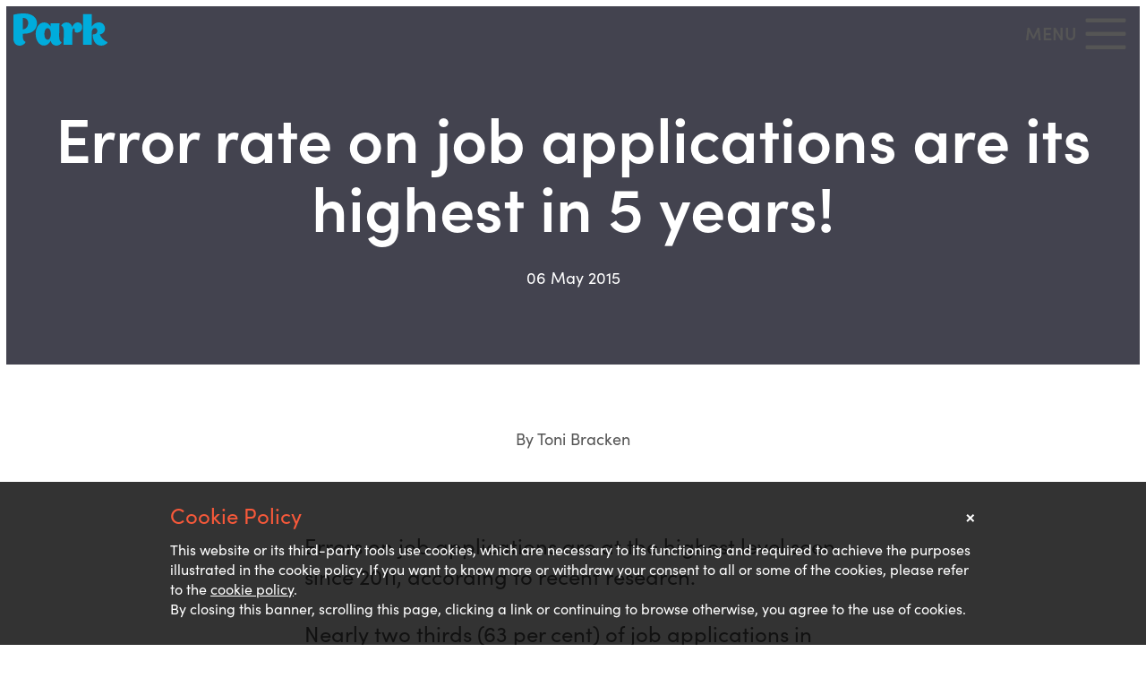

--- FILE ---
content_type: text/html; charset=UTF-8
request_url: https://park.je/advice/article/error-rate-job-applications-are-its-highest-5-years
body_size: 12018
content:
<!DOCTYPE html>
<html  lang="en">
<head>
<!-- Google Tag Manager -->
<script>(function(w,d,s,l,i){w[l]=w[l]||[];w[l].push({'gtm.start':
new Date().getTime(),event:'gtm.js'});var f=d.getElementsByTagName(s)[0],
j=d.createElement(s),dl=l!='dataLayer'?'&l='+l:'';j.async=true;j.src=
'https://www.googletagmanager.com/gtm.js?id='+i+dl;f.parentNode.insertBefore(j,f);
})(window,document,'script','dataLayer','GTM-P5HWRMH');</script>
<!-- End Google Tag Manager -->
<title>Error rate on job applications are its highest in 5 years! | Park Personnel Recruitment Agency Jersey</title>
<!-- Meta -->
<meta charset="utf-8">
<meta http-equiv="X-UA-Compatible" content="IE=edge">
<meta name="viewport" content="width=device-width, initial-scale=1, user-scalable=no">
<meta name="description" content="Errors on job applications are at the highest level seen since 2011, according to recent research.">
<meta name="keywords" content="Error rate on job applications are its highest in 5 years!">
<meta name="robots" content="index, follow">
<meta name="pinterest" content="nopin">
<!-- Canonical -->
<link rel="canonical" href="https://park.je/advice/article/error-rate-job-applications-are-its-highest-5-years">
<!-- Google AMP -->
<link rel="amphtml" href="https://park.je/advice/amp/error-rate-job-applications-are-its-highest-5-years">
<!-- Open Graph -->
<meta property="og:type" content="article">
<meta property="og:title" content="Error rate on job applications are its highest in 5 years!">
<meta property="og:url" content="https://park.je/advice/article/error-rate-job-applications-are-its-highest-5-years">
<meta property="og:site_name" content="Park Personnel Recruitment Agency Jersey">
<meta property="og:description" content="Errors on job applications are at the highest level seen since 2011, according to recent research.">
<meta property="og:locale" content="en_GB">
<meta property="article:section" content="Blog and News">
<meta property="article:published_time" content="2015-05-06 09:29:34">
<meta property="article:modified_time" content="2017-05-08 10:19:38">
<meta property="article:author" content="https://www.facebook.com/ParkJobs">
<meta property="fb:app_id" content="1892547070996129">
<!-- Twitter Card -->
<meta name="twitter:card" content="summary_large_image">
<meta name="twitter:site" content="@ParkPersonnel">
<meta name="twitter:creator" content="@ParkPersonnel">
<meta name="twitter:title" content="Error rate on job applications are its highest in 5 years!">
<meta name="twitter:description" content="Errors on job applications are at the highest level seen since 2011, according to recent research.">
<meta name="twitter:image:alt" content="Error rate on job applications are its highest in 5 years!">
<meta name="twitter:image" content="">
<!-- Article Schema -->
<script type="application/ld+json">
{"@context":"http:\/\/schema.org","@type":"NewsArticle","image":{"@type":"ImageObject","url":"https:\/\/d3mubmvx7fm5kf.cloudfront.net\/uploads\/public\/580\/49a\/c9b\/58049ac9b38db372654069.png","width":600,"height":60},"headline":"Error rate on job applications are its highest in 5 years!","author":{"@type":"Person","name":"Toni Bracken"},"datePublished":"2015-05-06 09:29:34","dateModified":"2017-05-08 10:19:38","description":"Errors on job applications are at the highest level seen since 2011, according to recent research.","mainEntityOfPage":{"@type":"WebPage","@id":"https:\/\/park.je\/advice\/article\/error-rate-job-applications-are-its-highest-5-years"},"publisher":{"@type":"Organization","name":"Park Personnel Recruitment Agency Jersey","logo":{"@type":"ImageObject","url":"https:\/\/d3mubmvx7fm5kf.cloudfront.net\/uploads\/public\/580\/49a\/c9b\/58049ac9b38db372654069.png","width":600,"height":60}}}
</script>
<!-- Favicons -->
<link rel="apple-touch-icon" sizes="57x57" href="/themes/park/assets/images/favicons/apple-touch-icon-57x57.png">
<link rel="apple-touch-icon" sizes="60x60" href="/themes/park/assets/images/favicons/apple-touch-icon-60x60.png">
<link rel="apple-touch-icon" sizes="72x72" href="/themes/park/assets/images/favicons/apple-touch-icon-72x72.png">
<link rel="apple-touch-icon" sizes="76x76" href="/themes/park/assets/images/favicons/apple-touch-icon-76x76.png">
<link rel="apple-touch-icon" sizes="114x114" href="/themes/park/assets/images/favicons/apple-touch-icon-114x114.png">
<link rel="apple-touch-icon" sizes="120x120" href="/themes/park/assets/images/favicons/apple-touch-icon-120x120.png">
<link rel="apple-touch-icon" sizes="144x144" href="/themes/park/assets/images/favicons/apple-touch-icon-144x144.png">
<link rel="apple-touch-icon" sizes="152x152" href="/themes/park/assets/images/favicons/apple-touch-icon-152x152.png">
<link rel="apple-touch-icon" sizes="180x180" href="/themes/park/assets/images/favicons/apple-touch-icon-180x180.png">
<link rel="icon" type="image/png" href="/themes/park/assets/images/favicons/favicon-32x32.png" sizes="32x32">
<link rel="icon" type="image/png" href="/themes/park/assets/images/favicons/favicon-194x194.png" sizes="194x194">
<link rel="icon" type="image/png" href="/themes/park/assets/images/favicons/android-chrome-192x192.png" sizes="192x192">
<link rel="icon" type="image/png" href="/themes/park/assets/images/favicons/favicon-16x16.png" sizes="16x16">
<link rel="manifest" href="themes/park/assets/images/favicons/manifest.json">
<link rel="mask-icon" href="/themes/park/assets/images/favicons/safari-pinned-tab.svg" data-color="#5bbad5">
<link rel="shortcut icon" href="/themes/park/assets/images/favicons/favicon.ico">
<meta name="msapplication-TileColor" content="#ffc40d">
<meta name="msapplication-TileImage" content="/themes/park/assets/images/favicons/mstile-144x144.png">
<meta name="msapplication-config" content="/themes/park/assets/images/favicons/browserconfig.xml">
<meta name="themes-color" content="#ffffff">
<link type="text/plain" rel="author" href="https://park.je/humans.txt">
<link rel="stylesheet" href="https://park.je/combine/7022952d9fdc4ae873bb44dea8a05f26-1728550549.css">
<!--
/**
* @license
* MyFonts Webfont Build ID 142834
*
* The fonts listed in this notice are subject to the End User License
* Agreement(s) entered into by the website owner. All other parties are
* explicitly restricted from using the Licensed Webfonts(s).
*
* You may obtain a valid license from one of MyFonts official sites.
* http://www.fonts.com
* http://www.myfonts.com
* http://www.linotype.com
*
*/
-->
<link rel="stylesheet" type="text/css" href="/themes/park/assets/fonts/Park_Recruitment.css">
<script src="https://kit.fontawesome.com/58a1d338b0.js" crossorigin="anonymous"></script>
<script src="//d2wy8f7a9ursnm.cloudfront.net/bugsnag-3.min.js" data-apikey="5756d14b37444726eff436a527f20035" data-releasestage="production"></script>

<!-- START HotJar Tracking -->
<script>
    (function(h,o,t,j,a,r){
        h.hj=h.hj||function(){(h.hj.q=h.hj.q||[]).push(arguments)};
        h._hjSettings={hjid:464026,hjsv:5};
        a=o.getElementsByTagName('head')[0];
        r=o.createElement('script');r.async=1;
        r.src=t+h._hjSettings.hjid+j+h._hjSettings.hjsv;
        a.appendChild(r);
    })(window,document,'//static.hotjar.com/c/hotjar-','.js?sv=');
</script>
<!-- END HotJar Tracking --><script src="https://cdnjs.cloudflare.com/ajax/libs/modernizr/2.8.3/modernizr.min.js"></script>
<link rel="stylesheet" href="https://use.typekit.net/tfm8qhf.css">
<script>
(function(i,s,o,g,r,a,m){i['GoogleAnalyticsObject']=r;i[r]=i[r]||function(){
(i[r].q=i[r].q||[]).push(arguments)},i[r].l=1*new Date();a=s.createElement(o),
m=s.getElementsByTagName(o)[0];a.async=1;a.src=g;m.parentNode.insertBefore(a,m)
})(window,document,'script','https://www.google-analytics.com/analytics.js','ga');
ga('create', 'UA-12335026-7', 'auto');
ga('send', 'pageview');
/* AddThis API Integration */
var addthis_config = {
	data_ga_property : 'UA-12335026-7',
	data_ga_social   : true
}; 
</script>
<script>
	var postings   = [{"title":"Business Support Officer","slug":"business-support-officer","reference":"PARK-P13084","type":{"title":"Permanent","slug":"permanent"},"hours":{"title":"Full Time","slug":"full-time"},"categories":[{"title":"Trust","slug":"trust"},{"title":"Risk & Compliance","slug":"risk-compliance"}]},{"title":"Senior Administrator - New Business (Trust)","slug":"senior-administrator-new-business-trust","reference":"PARK-P13194","type":{"title":"Permanent","slug":"permanent"},"hours":{"title":"Full Time","slug":"full-time"},"categories":[{"title":"Trust","slug":"trust"},{"title":"Risk & Compliance","slug":"risk-compliance"}]},{"title":"Assistant Manager - Periodic Review","slug":"assistant-manager-periodic-review","reference":"PARK-P13190","type":{"title":"Permanent","slug":"permanent"},"hours":{"title":"Full Time","slug":"full-time"},"categories":[{"title":"Risk & Compliance","slug":"risk-compliance"}]},{"title":"Commercial Underwriter","slug":"commercial-underwriter","reference":"PARK-P13186","type":{"title":"Permanent","slug":"permanent"},"hours":{"title":"Full Time","slug":"full-time"},"categories":[{"title":"Insurance","slug":"insurance"}]},{"title":"Junior Underwriter","slug":"junior-underwriter","reference":"PARK-P13184","type":{"title":"Permanent","slug":"permanent"},"hours":{"title":"Full Time","slug":"full-time"},"categories":[{"title":"Trainee\/Graduate","slug":"traineegraduate"},{"title":"Customer Service\/Sales","slug":"customer-servicesales"}]},{"title":"Fund Accounting Manager - Private Capital","slug":"fund-accounting-manager-private-capital","reference":"PARK-P13176","type":{"title":"Permanent","slug":"permanent"},"hours":{"title":"Full Time","slug":"full-time"},"categories":[{"title":"Accounting","slug":"accounting"}]},{"title":"Private Wealth Manager","slug":"private-wealth-manager","reference":"PARK-P13053","type":{"title":"Permanent","slug":"permanent"},"hours":{"title":"Full Time","slug":"full-time"},"categories":[{"title":"Trust","slug":"trust"}]},{"title":"Senior Administrator, Asset Services (6 Month Fixed Term Contract)","slug":"senior-administrator-asset-services-6-month-fixed-term-contract","reference":"PARK-P13156","type":{"title":"Permanent","slug":"permanent"},"hours":{"title":"Full Time","slug":"full-time"},"categories":[{"title":"Banking\/Investments","slug":"bankinginvestments"}]},{"title":"Senior Fund Administrator - Private Capital","slug":"senior-fund-administrator-private-capital","reference":"PARK-P13177","type":{"title":"Permanent","slug":"permanent"},"hours":{"title":"Full Time","slug":"full-time"},"categories":[{"title":"Funds","slug":"funds"}]},{"title":"Senior Trust Officer","slug":"senior-trust-officer","reference":"PARK-P13175","type":{"title":"Permanent","slug":"permanent"},"hours":{"title":"Full Time","slug":"full-time"},"categories":[{"title":"Trust","slug":"trust"}]},{"title":"Investment Analyst","slug":"investment-analyst","reference":"PARK-P13166","type":{"title":"Permanent","slug":"permanent"},"hours":{"title":"Full Time","slug":"full-time"},"categories":[{"title":"Banking\/Investments","slug":"bankinginvestments"}]},{"title":"IT Project Manager, Investments","slug":"it-project-manager-investments","reference":"PARK-P13168","type":{"title":"Permanent","slug":"permanent"},"hours":{"title":"Full Time","slug":"full-time"},"categories":[{"title":"Project Management","slug":"project-management"}]},{"title":"Manager, Client Onboarding","slug":"manager-client-onboarding","reference":"PARK-P13172","type":{"title":"Permanent","slug":"permanent"},"hours":{"title":"Full Time","slug":"full-time"},"categories":[{"title":"Risk & Compliance","slug":"risk-compliance"}]},{"title":"Procurement Lead","slug":"procurement-lead","reference":"PARK-P13164","type":{"title":"Permanent","slug":"permanent"},"hours":{"title":"Part Time","slug":"part-time"},"categories":[{"title":"Accounting","slug":"accounting"}]},{"title":"Regulatory Risk Manager","slug":"regulatory-risk-manager","reference":"PARK-P13171","type":{"title":"Permanent","slug":"permanent"},"hours":{"title":"Full Time","slug":"full-time"},"categories":[{"title":"Risk & Compliance","slug":"risk-compliance"}]},{"title":"Senior Administrator, Company Secretarial (Funds)","slug":"senior-administrator-company-secretarial-funds","reference":"PARK-P13155","type":{"title":"Permanent","slug":"permanent"},"hours":{"title":"Full Time","slug":"full-time"},"categories":[{"title":"Funds","slug":"funds"}]},{"title":"Senior HR Systems Specialist","slug":"senior-hr-systems-specialist","reference":"PARK-P13169","type":{"title":"Permanent","slug":"permanent"},"hours":{"title":"Full Time","slug":"full-time"},"categories":[{"title":"HR","slug":"hr"}]},{"title":"Administrator Executive Compensation Services","slug":"administrator-executive-compensation-services","reference":"PARK-P13154","type":{"title":"Permanent","slug":"permanent"},"hours":{"title":"Full Time","slug":"full-time"},"categories":[{"title":"Trust","slug":"trust"}]},{"title":"Compliance Monitoring Administrator","slug":"compliance-monitoring-administrator","reference":"PARK-T13161","type":{"title":"Temp","slug":"temp"},"hours":{"title":"Part Time","slug":"part-time"},"categories":[{"title":"Risk & Compliance","slug":"risk-compliance"}]},{"title":"Compliance Services Manager","slug":"compliance-services-manager","reference":"PARK-C13160","type":{"title":"Contract","slug":"contract"},"hours":{"title":"Full Time","slug":"full-time"},"categories":[{"title":"Risk & Compliance","slug":"risk-compliance"}]},{"title":"Infastructure Lead","slug":"infastructure-lead","reference":"PARK-P13159","type":{"title":"Permanent","slug":"permanent"},"hours":{"title":"Full Time","slug":"full-time"},"categories":[{"title":"IT","slug":"it"}]},{"title":"Senior Real Estate Administrator","slug":"senior-real-estate-administrator","reference":"PARK-P13099","type":{"title":"Permanent","slug":"permanent"},"hours":{"title":"Full Time","slug":"full-time"},"categories":[{"title":"Funds","slug":"funds"}]},{"title":"Trust and Corporate Manager","slug":"trust-and-corporate-manager","reference":"PARK-P13076","type":{"title":"Permanent","slug":"permanent"},"hours":{"title":"Full Time","slug":"full-time"},"categories":[{"title":"Trust","slug":"trust"}]},{"title":"Wills & Probate Secretary","slug":"wills-probate-secretary","reference":"PARK-P13163","type":{"title":"Permanent","slug":"permanent"},"hours":{"title":"Full Time","slug":"full-time"},"categories":[{"title":"Legal","slug":"legal"}]},{"title":"Client Take-on Senior Administrator","slug":"client-take-on-senior-administrator","reference":"PARK-P13153","type":{"title":"Permanent","slug":"permanent"},"hours":{"title":"Full Time","slug":"full-time"},"categories":[{"title":"Risk & Compliance","slug":"risk-compliance"}]},{"title":"Knowledge Services Assistant","slug":"knowledge-services-assistant","reference":"PARK-P13152","type":{"title":"Permanent","slug":"permanent"},"hours":{"title":"Full Time","slug":"full-time"},"categories":[{"title":"Legal","slug":"legal"},{"title":"Trainee\/Graduate","slug":"traineegraduate"}]},{"title":"Executive Director","slug":"executive-director","reference":"PARK-P13151","type":{"title":"Permanent","slug":"permanent"},"hours":{"title":"Full Time","slug":"full-time"},"categories":[{"title":"Funds","slug":"funds"},{"title":"Executive","slug":"executive"}]},{"title":"Client Director","slug":"client-director","reference":"PARK-P13150","type":{"title":"Permanent","slug":"permanent"},"hours":{"title":"Full Time","slug":"full-time"},"categories":[{"title":"Funds","slug":"funds"},{"title":"Executive","slug":"executive"}]},{"title":"Associate Director","slug":"associate-director","reference":"PARK-P13149","type":{"title":"Permanent","slug":"permanent"},"hours":{"title":"Full Time","slug":"full-time"},"categories":[{"title":"Funds","slug":"funds"}]},{"title":"Global Accounting team","slug":"global-accounting-team","reference":"PARK-P13148","type":{"title":"Permanent","slug":"permanent"},"hours":{"title":"Full Time","slug":"full-time"},"categories":[{"title":"Accounting","slug":"accounting"},{"title":"Funds","slug":"funds"}]},{"title":"Trading Associate","slug":"trading-associate","reference":"PARK-P13145","type":{"title":"Permanent","slug":"permanent"},"hours":{"title":"Full Time","slug":"full-time"},"categories":[{"title":"Banking\/Investments","slug":"bankinginvestments"}]},{"title":"Talent and Development Manager","slug":"talent-and-development-manager","reference":"PARK-C13147","type":{"title":"Contract","slug":"contract"},"hours":{"title":"Full Time","slug":"full-time"},"categories":[{"title":"HR","slug":"hr"},{"title":"Legal","slug":"legal"}]},{"title":"Client Accountant","slug":"client-accountant","reference":"PARK-P12484","type":{"title":"Permanent","slug":"permanent"},"hours":{"title":"Full Time","slug":"full-time"},"categories":[{"title":"Accounting","slug":"accounting"}]},{"title":"Legal Secretary","slug":"legal-secretary","reference":"PARK-P12168","type":{"title":"Permanent","slug":"permanent"},"hours":{"title":"Full Time","slug":"full-time"},"categories":[{"title":"Legal","slug":"legal"}]},{"title":"Fund Accountant, PE","slug":"fund-accountant-pe","reference":"PARK-P13140","type":{"title":"Permanent","slug":"permanent"},"hours":{"title":"Full Time","slug":"full-time"},"categories":[{"title":"Accounting","slug":"accounting"}]},{"title":"Paralegal- Corporate","slug":"paralegal-corporate","reference":"PARK-P13116","type":{"title":"Permanent","slug":"permanent"},"hours":{"title":"Full Time","slug":"full-time"},"categories":[{"title":"Legal","slug":"legal"},{"title":"Trainee\/Graduate","slug":"traineegraduate"}]},{"title":"Senior Fund Administrator- Private Equity","slug":"senior-fund-administrator-private-equity","reference":"PARK-P13134","type":{"title":"Permanent","slug":"permanent"},"hours":{"title":"Full Time","slug":"full-time"},"categories":[{"title":"Funds","slug":"funds"}]},{"title":"Senior Manager Engagement","slug":"senior-manager-engagement","reference":"PARK-P13131","type":{"title":"Permanent","slug":"permanent"},"hours":{"title":"Full Time","slug":"full-time"},"categories":[{"title":"Marketing","slug":"marketing"}]},{"title":"Senior Trust Administrator","slug":"senior-trust-administrator","reference":"PARK-P13143","type":{"title":"Permanent","slug":"permanent"},"hours":{"title":"Full Time","slug":"full-time"},"categories":[{"title":"Trust","slug":"trust"}]},{"title":"Senior Trust Officer","slug":"senior-trust-officer","reference":"PARK-P13048","type":{"title":"Permanent","slug":"permanent"},"hours":{"title":"Full Time","slug":"full-time"},"categories":[{"title":"Trust","slug":"trust"}]},{"title":"Wealth Administrator","slug":"wealth-administrator","reference":"PARK-P13120","type":{"title":"Permanent","slug":"permanent"},"hours":{"title":"Full Time","slug":"full-time"},"categories":[{"title":"Banking\/Investments","slug":"bankinginvestments"}]},{"title":"Director- Supervision","slug":"director-supervision","reference":"PARK-P13142","type":{"title":"Permanent","slug":"permanent"},"hours":{"title":"Full Time","slug":"full-time"},"categories":[{"title":"Risk & Compliance","slug":"risk-compliance"},{"title":"Executive","slug":"executive"}]},{"title":"Project Manager, Onboarding","slug":"project-manager-onboarding","reference":"PARK-P13138","type":{"title":"Permanent","slug":"permanent"},"hours":{"title":"Full Time","slug":"full-time"},"categories":[{"title":"Project Management","slug":"project-management"}]},{"title":"Accountant","slug":"accountant","reference":"PARK-P13137","type":{"title":"Permanent","slug":"permanent"},"hours":{"title":"Full Time","slug":"full-time"},"categories":[{"title":"Accounting","slug":"accounting"}]},{"title":"Trainee Fund Administrator","slug":"trainee-fund-administrator","reference":"PARK-P13135","type":{"title":"Permanent","slug":"permanent"},"hours":{"title":"Full Time","slug":"full-time"},"categories":[{"title":"Funds","slug":"funds"},{"title":"Trainee\/Graduate","slug":"traineegraduate"}]},{"title":"Assistant Manager, Audit","slug":"assistant-manager-audit","reference":"PARK-P13136","type":{"title":"Permanent","slug":"permanent"},"hours":{"title":"Full Time","slug":"full-time"},"categories":[{"title":"Accounting","slug":"accounting"}]},{"title":"Senior AML Administrator","slug":"senior-aml-administrator","reference":"PARK-P13133","type":{"title":"Permanent","slug":"permanent"},"hours":{"title":"Full Time","slug":"full-time"},"categories":[{"title":"Risk & Compliance","slug":"risk-compliance"}]},{"title":"Manager, Corporate","slug":"manager-corporate","reference":"PARK-P13130","type":{"title":"Permanent","slug":"permanent"},"hours":{"title":"Full Time","slug":"full-time"},"categories":[{"title":"Trust","slug":"trust"}]},{"title":"Assistant Manager, Private Clients","slug":"assistant-manager-private-clients","reference":"PARK-P13128","type":{"title":"Permanent","slug":"permanent"},"hours":{"title":"Full Time","slug":"full-time"},"categories":[{"title":"Trust","slug":"trust"}]},{"title":"Assistant Manager, Corporate","slug":"assistant-manager-corporate","reference":"PARK-P13127","type":{"title":"Permanent","slug":"permanent"},"hours":{"title":"Full Time","slug":"full-time"},"categories":[{"title":"Trust","slug":"trust"}]},{"title":"Compliance Monitoring Officer","slug":"compliance-monitoring-officer","reference":"PARK-P13129","type":{"title":"Permanent","slug":"permanent"},"hours":{"title":"Full Time","slug":"full-time"},"categories":[{"title":"Risk & Compliance","slug":"risk-compliance"}]},{"title":"Senior Administrator, Executive Solutions","slug":"senior-administrator-executive-solutions","reference":"PARK-P13089","type":{"title":"Permanent","slug":"permanent"},"hours":{"title":"Full Time","slug":"full-time"},"categories":[{"title":"Trust","slug":"trust"}]},{"title":"Group Revenue Manager","slug":"group-revenue-manager","reference":"PARK-P13126","type":{"title":"Permanent","slug":"permanent"},"hours":{"title":"Full Time","slug":"full-time"},"categories":[{"title":"Accounting","slug":"accounting"}]},{"title":"Revenue Controller","slug":"revenue-controller","reference":"PARK-P13123","type":{"title":"Permanent","slug":"permanent"},"hours":{"title":"Full Time","slug":"full-time"},"categories":[{"title":"Accounting","slug":"accounting"}]},{"title":"Financial Controller","slug":"financial-controller","reference":"PARK-P13111","type":{"title":"Permanent","slug":"permanent"},"hours":{"title":"Full Time","slug":"full-time"},"categories":[{"title":"Accounting","slug":"accounting"}]},{"title":"Temporary Accountant","slug":"temporary-accountant","reference":"PARK-T13110","type":{"title":"Temp","slug":"temp"},"hours":{"title":"Full Time","slug":"full-time"},"categories":[{"title":"Accounting","slug":"accounting"}]},{"title":"Administrator- Insurance Services","slug":"administrator-insurance-services","reference":"PARK-P13105","type":{"title":"Permanent","slug":"permanent"},"hours":{"title":"Full Time","slug":"full-time"},"categories":[{"title":"Banking\/Investments","slug":"bankinginvestments"}]},{"title":"Real Estate Administrator","slug":"real-estate-administrator","reference":"PARK-P13098","type":{"title":"Permanent","slug":"permanent"},"hours":{"title":"Full Time","slug":"full-time"},"categories":[{"title":"Funds","slug":"funds"}]},{"title":"Financial Reporting Accountant - Temporary Role","slug":"financial-reporting-accountant-temporary-role","reference":"PARK-T13096","type":{"title":"Temp","slug":"temp"},"hours":{"title":"Full Time","slug":"full-time"},"categories":[{"title":"Accounting","slug":"accounting"}]},{"title":"Business Risk Control Officer","slug":"business-risk-control-officer","reference":"PARK-P13095","type":{"title":"Permanent","slug":"permanent"},"hours":{"title":"Full Time","slug":"full-time"},"categories":[{"title":"Risk & Compliance","slug":"risk-compliance"},{"title":"Banking\/Investments","slug":"bankinginvestments"}]},{"title":"Private Wealth and Family Office Administrator","slug":"private-wealth-and-family-office-administrator","reference":"PARK-P13092","type":{"title":"Permanent","slug":"permanent"},"hours":{"title":"Full Time","slug":"full-time"},"categories":[{"title":"Trust","slug":"trust"}]},{"title":"Assistant Manager, Private Clients","slug":"assistant-manager-private-clients","reference":"PARK-P13088","type":{"title":"Permanent","slug":"permanent"},"hours":{"title":"Full Time","slug":"full-time"},"categories":[{"title":"Trust","slug":"trust"}]},{"title":"Executive Director, Private Wealth & Family Office","slug":"executive-director-private-wealth-family-office","reference":"PARK-P13087","type":{"title":"Permanent","slug":"permanent"},"hours":{"title":"Full Time","slug":"full-time"},"categories":[{"title":"Trust","slug":"trust"},{"title":"Executive","slug":"executive"}]},{"title":"Trainee Corporate Administrator","slug":"trainee-corporate-administrator","reference":"PARK-P13086","type":{"title":"Permanent","slug":"permanent"},"hours":{"title":"Full Time","slug":"full-time"},"categories":[{"title":"Funds","slug":"funds"}]},{"title":"Senior Client Manager, Funds","slug":"senior-client-manager-funds","reference":"PARK-P13081","type":{"title":"Permanent","slug":"permanent"},"hours":{"title":"Full Time","slug":"full-time"},"categories":[{"title":"Funds","slug":"funds"}]},{"title":"Financial Reporting Manager- 9 month contract role","slug":"financial-reporting-manager-9-month-contract-role","reference":"PARK-C13078","type":{"title":"Contract","slug":"contract"},"hours":{"title":"Full Time","slug":"full-time"},"categories":[{"title":"Accounting","slug":"accounting"},{"title":"Funds","slug":"funds"}]},{"title":"Administrator- Corporate","slug":"administrator-corporate","reference":"PARK-P13080","type":{"title":"Permanent","slug":"permanent"},"hours":{"title":"Full Time","slug":"full-time"},"categories":[{"title":"Trust","slug":"trust"}]},{"title":"Assistant Manager, Fund Accounting","slug":"assistant-manager-fund-accounting","reference":"PARK-P13082","type":{"title":"Permanent","slug":"permanent"},"hours":{"title":"Full Time","slug":"full-time"},"categories":[{"title":"Accounting","slug":"accounting"}]},{"title":"Associate Director, Fund Administration","slug":"associate-director-fund-administration","reference":"PARK-P13083","type":{"title":"Permanent","slug":"permanent"},"hours":{"title":"Full Time","slug":"full-time"},"categories":[{"title":"Accounting","slug":"accounting"}]},{"title":"Legal Counsel","slug":"legal-counsel","reference":"PARK-P13075","type":{"title":"Permanent","slug":"permanent"},"hours":{"title":"Full Time","slug":"full-time"},"categories":[{"title":"Legal","slug":"legal"}]},{"title":"Assistant Manager\/ Senior Admin- Client Handling","slug":"assistant-manager-senior-admin-client-handling","reference":"PARK-P13074","type":{"title":"Permanent","slug":"permanent"},"hours":{"title":"Full Time","slug":"full-time"},"categories":[{"title":"Trust","slug":"trust"}]},{"title":"Client Accountant","slug":"client-accountant","reference":"PARK-C13073","type":{"title":"Contract","slug":"contract"},"hours":{"title":"Full Time","slug":"full-time"},"categories":[{"title":"Trust","slug":"trust"},{"title":"Accounting","slug":"accounting"}]},{"title":"Real Estate Administrator","slug":"real-estate-administrator","reference":"PARK-P13070","type":{"title":"Permanent","slug":"permanent"},"hours":{"title":"Full Time","slug":"full-time"},"categories":[{"title":"Funds","slug":"funds"}]},{"title":"Assistant Manager, Marketing","slug":"assistant-manager-marketing","reference":"PARK-P13068","type":{"title":"Permanent","slug":"permanent"},"hours":{"title":"Full Time","slug":"full-time"},"categories":[{"title":"Marketing","slug":"marketing"}]},{"title":"Compliance Administrator","slug":"compliance-administrator","reference":"PARK-P12953","type":{"title":"Permanent","slug":"permanent"},"hours":{"title":"Full Time","slug":"full-time"},"categories":[{"title":"Risk & Compliance","slug":"risk-compliance"}]},{"title":"Senior Trust Officer","slug":"senior-trust-officer","reference":"PARK-P12982","type":{"title":"Permanent","slug":"permanent"},"hours":{"title":"Full Time","slug":"full-time"},"categories":[{"title":"Trust","slug":"trust"}]},{"title":"Finance Operations Manager","slug":"finance-operations-manager","reference":"PARK-P13049","type":{"title":"Permanent","slug":"permanent"},"hours":{"title":"Full Time","slug":"full-time"},"categories":[{"title":"Accounting","slug":"accounting"}]},{"title":"Funds Director","slug":"funds-director","reference":"PARK-P13052","type":{"title":"Permanent","slug":"permanent"},"hours":{"title":"Full Time","slug":"full-time"},"categories":[{"title":"Funds","slug":"funds"},{"title":"Executive","slug":"executive"}]},{"title":"Client Accounting Officer","slug":"client-accounting-officer","reference":"PARK-P13047","type":{"title":"Permanent","slug":"permanent"},"hours":{"title":"Full Time","slug":"full-time"},"categories":[{"title":"Accounting","slug":"accounting"}]},{"title":"Portfolio Manager","slug":"portfolio-manager","reference":"PARK-P13039","type":{"title":"Permanent","slug":"permanent"},"hours":{"title":"Full Time","slug":"full-time"},"categories":[{"title":"Banking\/Investments","slug":"bankinginvestments"}]},{"title":"Administrator - Corporate Services","slug":"administrator-corporate-services","reference":"PARK-P9047","type":{"title":"Permanent","slug":"permanent"},"hours":{"title":"Full Time","slug":"full-time"},"categories":[{"title":"Funds","slug":"funds"}]},{"title":"Trust Manager","slug":"trust-manager","reference":"PARK-P12919","type":{"title":"Permanent","slug":"permanent"},"hours":{"title":"Full Time","slug":"full-time"},"categories":[{"title":"Trust","slug":"trust"}]},{"title":"Administrator - Private Clients","slug":"administrator-private-clients","reference":"PARK-P13033","type":{"title":"Permanent","slug":"permanent"},"hours":{"title":"Full Time","slug":"full-time"},"categories":[{"title":"Trust","slug":"trust"}]},{"title":"Assistant Manager, Private Clients","slug":"assistant-manager-private-clients","reference":"PARK-P13036","type":{"title":"Permanent","slug":"permanent"},"hours":{"title":"Full Time","slug":"full-time"},"categories":[{"title":"Trust","slug":"trust"}]},{"title":"Client Operations Manager","slug":"client-operations-manager","reference":"PARK-P13037","type":{"title":"Permanent","slug":"permanent"},"hours":{"title":"Full Time","slug":"full-time"},"categories":[{"title":"Trust","slug":"trust"}]},{"title":"Marketing and Communications Executive","slug":"marketing-and-communications-executive","reference":"PARK-P13001","type":{"title":"Permanent","slug":"permanent"},"hours":{"title":"Full Time","slug":"full-time"},"categories":[{"title":"Marketing","slug":"marketing"}]},{"title":"Policy & Procedure Specialist","slug":"policy-procedure-specialist","reference":"PARK-P12859","type":{"title":"Permanent","slug":"permanent"},"hours":{"title":"Full Time","slug":"full-time"},"categories":[{"title":"Risk & Compliance","slug":"risk-compliance"}]},{"title":"Monitoring and Periodic Reviews Manager","slug":"monitoring-and-periodic-reviews-manager","reference":"PARK-P13023","type":{"title":"Permanent","slug":"permanent"},"hours":{"title":"Full Time","slug":"full-time"},"categories":[{"title":"Risk & Compliance","slug":"risk-compliance"}]},{"title":"Relationship Support Officer (contract)","slug":"relationship-support-officer-contract","reference":"PARK-C12966","type":{"title":"Contract","slug":"contract"},"hours":{"title":"Full Time","slug":"full-time"},"categories":[{"title":"Banking\/Investments","slug":"bankinginvestments"}]},{"title":"Senior Fund Manager (Private Capital)","slug":"senior-fund-manager-private-capital","reference":"PARK-P13019","type":{"title":"Permanent","slug":"permanent"},"hours":{"title":"Full Time","slug":"full-time"},"categories":[{"title":"Funds","slug":"funds"}]},{"title":"Associate Director, Funds","slug":"associate-director-funds","reference":"PARK-P13013","type":{"title":"Permanent","slug":"permanent"},"hours":{"title":"Full Time","slug":"full-time"},"categories":[{"title":"Funds","slug":"funds"},{"title":"Executive","slug":"executive"}]},{"title":"Trustee","slug":"trustee","reference":"PARK-P8990","type":{"title":"Permanent","slug":"permanent"},"hours":{"title":"Full Time","slug":"full-time"},"categories":[{"title":"Trust","slug":"trust"},{"title":"Executive","slug":"executive"}]},{"title":"Fund Administrator","slug":"fund-administrator","reference":"PARK-P12975","type":{"title":"Permanent","slug":"permanent"},"hours":{"title":"Full Time","slug":"full-time"},"categories":[{"title":"Funds","slug":"funds"}]},{"title":"Trust Officer","slug":"trust-officer","reference":"PARK-P12983","type":{"title":"Permanent","slug":"permanent"},"hours":{"title":"Full Time","slug":"full-time"},"categories":[{"title":"Trust","slug":"trust"}]},{"title":"Senior IT Business Partner (AI) Hybrid","slug":"senior-it-business-partner-ai-hybrid","reference":"PARK-P12974","type":{"title":"Permanent","slug":"permanent"},"hours":{"title":"Full Time","slug":"full-time"},"categories":[{"title":"IT","slug":"it"},{"title":"Project Management","slug":"project-management"}]},{"title":"Customer Experience Representative (Complaint Handler)","slug":"customer-experience-representative-complaint-handler","reference":"PARK-P12946","type":{"title":"Permanent","slug":"permanent"},"hours":{"title":"Full Time","slug":"full-time"},"categories":[{"title":"Customer Service\/Sales","slug":"customer-servicesales"}]},{"title":"Compliance Manager","slug":"compliance-manager","reference":"PARK-P12931","type":{"title":"Permanent","slug":"permanent"},"hours":{"title":"Part Time","slug":"part-time"},"categories":[{"title":"Risk & Compliance","slug":"risk-compliance"}]},{"title":"Senior Officer, Private Wealth","slug":"senior-officer-private-wealth","reference":"PARK-P12897","type":{"title":"Permanent","slug":"permanent"},"hours":{"title":"Full Time","slug":"full-time"},"categories":[{"title":"Trust","slug":"trust"}]},{"title":"Senior Fund Administrator","slug":"senior-fund-administrator","reference":"PARK-P12827","type":{"title":"Permanent","slug":"permanent"},"hours":{"title":"Full Time","slug":"full-time"},"categories":[{"title":"Funds","slug":"funds"}]},{"title":"Trust Manager - MENA","slug":"trust-manager-mena","reference":"PARK-P12820","type":{"title":"Permanent","slug":"permanent"},"hours":{"title":"Full Time","slug":"full-time"},"categories":[{"title":"Trust","slug":"trust"}]},{"title":"Senior Manager - Fund Administration","slug":"senior-manager-fund-administration","reference":"PARK-P12771","type":{"title":"Permanent","slug":"permanent"},"hours":{"title":"Full Time","slug":"full-time"},"categories":[{"title":"Funds","slug":"funds"}]},{"title":"Senior Trust Officer","slug":"senior-trust-officer","reference":"PARK-P11953","type":{"title":"Permanent","slug":"permanent"},"hours":{"title":"Full Time","slug":"full-time"},"categories":[{"title":"Trust","slug":"trust"}]},{"title":"Manager - Private Client Services","slug":"manager-private-client-services","reference":"PARK-P12542","type":{"title":"Permanent","slug":"permanent"},"hours":{"title":"Full Time","slug":"full-time"},"categories":[{"title":"Trust","slug":"trust"}]},{"title":"Administrator - Private Client","slug":"administrator-private-client","reference":"PARK-P12364","type":{"title":"Permanent","slug":"permanent"},"hours":{"title":"Full Time","slug":"full-time"},"categories":[{"title":"Trust","slug":"trust"}]},{"title":"Client Services Officer","slug":"client-services-officer","reference":"PARK-P12575","type":{"title":"Permanent","slug":"permanent"},"hours":{"title":"Full Time","slug":"full-time"},"categories":[{"title":"Trust","slug":"trust"}]},{"title":"Senior Administrator - Private Client","slug":"senior-administrator-private-client","reference":"PARK-P12363","type":{"title":"Permanent","slug":"permanent"},"hours":{"title":"Full Time","slug":"full-time"},"categories":[{"title":"Trust","slug":"trust"}]},{"title":"Legal PA","slug":"legal-pa","reference":"PARK-P12376","type":{"title":"Permanent","slug":"permanent"},"hours":{"title":"Full Time","slug":"full-time"},"categories":[{"title":"Legal","slug":"legal"}]},{"title":"IT Service Professional","slug":"it-service-professional","reference":"PARK-P12342","type":{"title":"Permanent","slug":"permanent"},"hours":{"title":"Full Time","slug":"full-time"},"categories":[{"title":"IT","slug":"it"}]}],
		categories = [{"title":"Accounting","slug":"accounting","campaign_monitor_field_name":"","references":["PARK-P13176","PARK-P13164","PARK-P13148","PARK-P13140","PARK-P13137","PARK-P13136","PARK-P13126","PARK-P13123","PARK-P13111","PARK-T13110","PARK-T13096","PARK-P13083","PARK-P13082","PARK-C13078","PARK-C13073","PARK-P13049","PARK-P13047","PARK-P12484"]},{"title":"Banking\/Investments","slug":"bankinginvestments","campaign_monitor_field_name":"","references":["PARK-P13176","PARK-P13164","PARK-P13148","PARK-P13140","PARK-P13137","PARK-P13136","PARK-P13126","PARK-P13123","PARK-P13111","PARK-T13110","PARK-T13096","PARK-P13083","PARK-P13082","PARK-C13078","PARK-C13073","PARK-P13049","PARK-P13047","PARK-P12484","PARK-P13166","PARK-P13156","PARK-P13145","PARK-P13120","PARK-P13105","PARK-P13095","PARK-P13039","PARK-C12966"]},{"title":"Customer Service\/Sales","slug":"customer-servicesales","campaign_monitor_field_name":"","references":["PARK-P13176","PARK-P13164","PARK-P13148","PARK-P13140","PARK-P13137","PARK-P13136","PARK-P13126","PARK-P13123","PARK-P13111","PARK-T13110","PARK-T13096","PARK-P13083","PARK-P13082","PARK-C13078","PARK-C13073","PARK-P13049","PARK-P13047","PARK-P12484","PARK-P13166","PARK-P13156","PARK-P13145","PARK-P13120","PARK-P13105","PARK-P13095","PARK-P13039","PARK-C12966","PARK-P13184","PARK-P12946"]},{"title":"Executive","slug":"executive","campaign_monitor_field_name":"","references":["PARK-P13176","PARK-P13164","PARK-P13148","PARK-P13140","PARK-P13137","PARK-P13136","PARK-P13126","PARK-P13123","PARK-P13111","PARK-T13110","PARK-T13096","PARK-P13083","PARK-P13082","PARK-C13078","PARK-C13073","PARK-P13049","PARK-P13047","PARK-P12484","PARK-P13166","PARK-P13156","PARK-P13145","PARK-P13120","PARK-P13105","PARK-P13095","PARK-P13039","PARK-C12966","PARK-P13184","PARK-P12946","PARK-P13151","PARK-P13150","PARK-P13142","PARK-P13087","PARK-P13052","PARK-P13013","PARK-P8990"]},{"title":"Funds","slug":"funds","campaign_monitor_field_name":"","references":["PARK-P13176","PARK-P13164","PARK-P13148","PARK-P13140","PARK-P13137","PARK-P13136","PARK-P13126","PARK-P13123","PARK-P13111","PARK-T13110","PARK-T13096","PARK-P13083","PARK-P13082","PARK-C13078","PARK-C13073","PARK-P13049","PARK-P13047","PARK-P12484","PARK-P13166","PARK-P13156","PARK-P13145","PARK-P13120","PARK-P13105","PARK-P13095","PARK-P13039","PARK-C12966","PARK-P13184","PARK-P12946","PARK-P13151","PARK-P13150","PARK-P13142","PARK-P13087","PARK-P13052","PARK-P13013","PARK-P8990","PARK-P13177","PARK-P13155","PARK-P13151","PARK-P13150","PARK-P13149","PARK-P13148","PARK-P13135","PARK-P13134","PARK-P13099","PARK-P13098","PARK-P13086","PARK-P13081","PARK-C13078","PARK-P13070","PARK-P13052","PARK-P13019","PARK-P13013","PARK-P12975","PARK-P12827","PARK-P12771","PARK-P9047"]},{"title":"HR","slug":"hr","campaign_monitor_field_name":"","references":["PARK-P13176","PARK-P13164","PARK-P13148","PARK-P13140","PARK-P13137","PARK-P13136","PARK-P13126","PARK-P13123","PARK-P13111","PARK-T13110","PARK-T13096","PARK-P13083","PARK-P13082","PARK-C13078","PARK-C13073","PARK-P13049","PARK-P13047","PARK-P12484","PARK-P13166","PARK-P13156","PARK-P13145","PARK-P13120","PARK-P13105","PARK-P13095","PARK-P13039","PARK-C12966","PARK-P13184","PARK-P12946","PARK-P13151","PARK-P13150","PARK-P13142","PARK-P13087","PARK-P13052","PARK-P13013","PARK-P8990","PARK-P13177","PARK-P13155","PARK-P13151","PARK-P13150","PARK-P13149","PARK-P13148","PARK-P13135","PARK-P13134","PARK-P13099","PARK-P13098","PARK-P13086","PARK-P13081","PARK-C13078","PARK-P13070","PARK-P13052","PARK-P13019","PARK-P13013","PARK-P12975","PARK-P12827","PARK-P12771","PARK-P9047","PARK-P13169","PARK-C13147"]},{"title":"Insurance","slug":"insurance","campaign_monitor_field_name":null,"references":["PARK-P13176","PARK-P13164","PARK-P13148","PARK-P13140","PARK-P13137","PARK-P13136","PARK-P13126","PARK-P13123","PARK-P13111","PARK-T13110","PARK-T13096","PARK-P13083","PARK-P13082","PARK-C13078","PARK-C13073","PARK-P13049","PARK-P13047","PARK-P12484","PARK-P13166","PARK-P13156","PARK-P13145","PARK-P13120","PARK-P13105","PARK-P13095","PARK-P13039","PARK-C12966","PARK-P13184","PARK-P12946","PARK-P13151","PARK-P13150","PARK-P13142","PARK-P13087","PARK-P13052","PARK-P13013","PARK-P8990","PARK-P13177","PARK-P13155","PARK-P13151","PARK-P13150","PARK-P13149","PARK-P13148","PARK-P13135","PARK-P13134","PARK-P13099","PARK-P13098","PARK-P13086","PARK-P13081","PARK-C13078","PARK-P13070","PARK-P13052","PARK-P13019","PARK-P13013","PARK-P12975","PARK-P12827","PARK-P12771","PARK-P9047","PARK-P13169","PARK-C13147","PARK-P13186"]},{"title":"IT","slug":"it","campaign_monitor_field_name":"","references":["PARK-P13176","PARK-P13164","PARK-P13148","PARK-P13140","PARK-P13137","PARK-P13136","PARK-P13126","PARK-P13123","PARK-P13111","PARK-T13110","PARK-T13096","PARK-P13083","PARK-P13082","PARK-C13078","PARK-C13073","PARK-P13049","PARK-P13047","PARK-P12484","PARK-P13166","PARK-P13156","PARK-P13145","PARK-P13120","PARK-P13105","PARK-P13095","PARK-P13039","PARK-C12966","PARK-P13184","PARK-P12946","PARK-P13151","PARK-P13150","PARK-P13142","PARK-P13087","PARK-P13052","PARK-P13013","PARK-P8990","PARK-P13177","PARK-P13155","PARK-P13151","PARK-P13150","PARK-P13149","PARK-P13148","PARK-P13135","PARK-P13134","PARK-P13099","PARK-P13098","PARK-P13086","PARK-P13081","PARK-C13078","PARK-P13070","PARK-P13052","PARK-P13019","PARK-P13013","PARK-P12975","PARK-P12827","PARK-P12771","PARK-P9047","PARK-P13169","PARK-C13147","PARK-P13186","PARK-P13159","PARK-P12974","PARK-P12342"]},{"title":"Legal","slug":"legal","campaign_monitor_field_name":"","references":["PARK-P13176","PARK-P13164","PARK-P13148","PARK-P13140","PARK-P13137","PARK-P13136","PARK-P13126","PARK-P13123","PARK-P13111","PARK-T13110","PARK-T13096","PARK-P13083","PARK-P13082","PARK-C13078","PARK-C13073","PARK-P13049","PARK-P13047","PARK-P12484","PARK-P13166","PARK-P13156","PARK-P13145","PARK-P13120","PARK-P13105","PARK-P13095","PARK-P13039","PARK-C12966","PARK-P13184","PARK-P12946","PARK-P13151","PARK-P13150","PARK-P13142","PARK-P13087","PARK-P13052","PARK-P13013","PARK-P8990","PARK-P13177","PARK-P13155","PARK-P13151","PARK-P13150","PARK-P13149","PARK-P13148","PARK-P13135","PARK-P13134","PARK-P13099","PARK-P13098","PARK-P13086","PARK-P13081","PARK-C13078","PARK-P13070","PARK-P13052","PARK-P13019","PARK-P13013","PARK-P12975","PARK-P12827","PARK-P12771","PARK-P9047","PARK-P13169","PARK-C13147","PARK-P13186","PARK-P13159","PARK-P12974","PARK-P12342","PARK-P13163","PARK-P13152","PARK-C13147","PARK-P13116","PARK-P13075","PARK-P12376","PARK-P12168"]},{"title":"Marketing","slug":"marketing","campaign_monitor_field_name":"","references":["PARK-P13176","PARK-P13164","PARK-P13148","PARK-P13140","PARK-P13137","PARK-P13136","PARK-P13126","PARK-P13123","PARK-P13111","PARK-T13110","PARK-T13096","PARK-P13083","PARK-P13082","PARK-C13078","PARK-C13073","PARK-P13049","PARK-P13047","PARK-P12484","PARK-P13166","PARK-P13156","PARK-P13145","PARK-P13120","PARK-P13105","PARK-P13095","PARK-P13039","PARK-C12966","PARK-P13184","PARK-P12946","PARK-P13151","PARK-P13150","PARK-P13142","PARK-P13087","PARK-P13052","PARK-P13013","PARK-P8990","PARK-P13177","PARK-P13155","PARK-P13151","PARK-P13150","PARK-P13149","PARK-P13148","PARK-P13135","PARK-P13134","PARK-P13099","PARK-P13098","PARK-P13086","PARK-P13081","PARK-C13078","PARK-P13070","PARK-P13052","PARK-P13019","PARK-P13013","PARK-P12975","PARK-P12827","PARK-P12771","PARK-P9047","PARK-P13169","PARK-C13147","PARK-P13186","PARK-P13159","PARK-P12974","PARK-P12342","PARK-P13163","PARK-P13152","PARK-C13147","PARK-P13116","PARK-P13075","PARK-P12376","PARK-P12168","PARK-P13131","PARK-P13068","PARK-P13001"]},{"title":"Project Management","slug":"project-management","campaign_monitor_field_name":"","references":["PARK-P13176","PARK-P13164","PARK-P13148","PARK-P13140","PARK-P13137","PARK-P13136","PARK-P13126","PARK-P13123","PARK-P13111","PARK-T13110","PARK-T13096","PARK-P13083","PARK-P13082","PARK-C13078","PARK-C13073","PARK-P13049","PARK-P13047","PARK-P12484","PARK-P13166","PARK-P13156","PARK-P13145","PARK-P13120","PARK-P13105","PARK-P13095","PARK-P13039","PARK-C12966","PARK-P13184","PARK-P12946","PARK-P13151","PARK-P13150","PARK-P13142","PARK-P13087","PARK-P13052","PARK-P13013","PARK-P8990","PARK-P13177","PARK-P13155","PARK-P13151","PARK-P13150","PARK-P13149","PARK-P13148","PARK-P13135","PARK-P13134","PARK-P13099","PARK-P13098","PARK-P13086","PARK-P13081","PARK-C13078","PARK-P13070","PARK-P13052","PARK-P13019","PARK-P13013","PARK-P12975","PARK-P12827","PARK-P12771","PARK-P9047","PARK-P13169","PARK-C13147","PARK-P13186","PARK-P13159","PARK-P12974","PARK-P12342","PARK-P13163","PARK-P13152","PARK-C13147","PARK-P13116","PARK-P13075","PARK-P12376","PARK-P12168","PARK-P13131","PARK-P13068","PARK-P13001","PARK-P13168","PARK-P13138","PARK-P12974"]},{"title":"Risk & Compliance","slug":"risk-compliance","campaign_monitor_field_name":"","references":["PARK-P13176","PARK-P13164","PARK-P13148","PARK-P13140","PARK-P13137","PARK-P13136","PARK-P13126","PARK-P13123","PARK-P13111","PARK-T13110","PARK-T13096","PARK-P13083","PARK-P13082","PARK-C13078","PARK-C13073","PARK-P13049","PARK-P13047","PARK-P12484","PARK-P13166","PARK-P13156","PARK-P13145","PARK-P13120","PARK-P13105","PARK-P13095","PARK-P13039","PARK-C12966","PARK-P13184","PARK-P12946","PARK-P13151","PARK-P13150","PARK-P13142","PARK-P13087","PARK-P13052","PARK-P13013","PARK-P8990","PARK-P13177","PARK-P13155","PARK-P13151","PARK-P13150","PARK-P13149","PARK-P13148","PARK-P13135","PARK-P13134","PARK-P13099","PARK-P13098","PARK-P13086","PARK-P13081","PARK-C13078","PARK-P13070","PARK-P13052","PARK-P13019","PARK-P13013","PARK-P12975","PARK-P12827","PARK-P12771","PARK-P9047","PARK-P13169","PARK-C13147","PARK-P13186","PARK-P13159","PARK-P12974","PARK-P12342","PARK-P13163","PARK-P13152","PARK-C13147","PARK-P13116","PARK-P13075","PARK-P12376","PARK-P12168","PARK-P13131","PARK-P13068","PARK-P13001","PARK-P13168","PARK-P13138","PARK-P12974","PARK-P13194","PARK-P13190","PARK-P13172","PARK-P13171","PARK-T13161","PARK-C13160","PARK-P13153","PARK-P13142","PARK-P13133","PARK-P13129","PARK-P13095","PARK-P13084","PARK-P13023","PARK-P12953","PARK-P12931","PARK-P12859"]},{"title":"Secretarial\/General Administration","slug":"secretarialgeneral-administration","campaign_monitor_field_name":"","references":["PARK-P13176","PARK-P13164","PARK-P13148","PARK-P13140","PARK-P13137","PARK-P13136","PARK-P13126","PARK-P13123","PARK-P13111","PARK-T13110","PARK-T13096","PARK-P13083","PARK-P13082","PARK-C13078","PARK-C13073","PARK-P13049","PARK-P13047","PARK-P12484","PARK-P13166","PARK-P13156","PARK-P13145","PARK-P13120","PARK-P13105","PARK-P13095","PARK-P13039","PARK-C12966","PARK-P13184","PARK-P12946","PARK-P13151","PARK-P13150","PARK-P13142","PARK-P13087","PARK-P13052","PARK-P13013","PARK-P8990","PARK-P13177","PARK-P13155","PARK-P13151","PARK-P13150","PARK-P13149","PARK-P13148","PARK-P13135","PARK-P13134","PARK-P13099","PARK-P13098","PARK-P13086","PARK-P13081","PARK-C13078","PARK-P13070","PARK-P13052","PARK-P13019","PARK-P13013","PARK-P12975","PARK-P12827","PARK-P12771","PARK-P9047","PARK-P13169","PARK-C13147","PARK-P13186","PARK-P13159","PARK-P12974","PARK-P12342","PARK-P13163","PARK-P13152","PARK-C13147","PARK-P13116","PARK-P13075","PARK-P12376","PARK-P12168","PARK-P13131","PARK-P13068","PARK-P13001","PARK-P13168","PARK-P13138","PARK-P12974","PARK-P13194","PARK-P13190","PARK-P13172","PARK-P13171","PARK-T13161","PARK-C13160","PARK-P13153","PARK-P13142","PARK-P13133","PARK-P13129","PARK-P13095","PARK-P13084","PARK-P13023","PARK-P12953","PARK-P12931","PARK-P12859"]},{"title":"Securities","slug":"securities","campaign_monitor_field_name":null,"references":["PARK-P13176","PARK-P13164","PARK-P13148","PARK-P13140","PARK-P13137","PARK-P13136","PARK-P13126","PARK-P13123","PARK-P13111","PARK-T13110","PARK-T13096","PARK-P13083","PARK-P13082","PARK-C13078","PARK-C13073","PARK-P13049","PARK-P13047","PARK-P12484","PARK-P13166","PARK-P13156","PARK-P13145","PARK-P13120","PARK-P13105","PARK-P13095","PARK-P13039","PARK-C12966","PARK-P13184","PARK-P12946","PARK-P13151","PARK-P13150","PARK-P13142","PARK-P13087","PARK-P13052","PARK-P13013","PARK-P8990","PARK-P13177","PARK-P13155","PARK-P13151","PARK-P13150","PARK-P13149","PARK-P13148","PARK-P13135","PARK-P13134","PARK-P13099","PARK-P13098","PARK-P13086","PARK-P13081","PARK-C13078","PARK-P13070","PARK-P13052","PARK-P13019","PARK-P13013","PARK-P12975","PARK-P12827","PARK-P12771","PARK-P9047","PARK-P13169","PARK-C13147","PARK-P13186","PARK-P13159","PARK-P12974","PARK-P12342","PARK-P13163","PARK-P13152","PARK-C13147","PARK-P13116","PARK-P13075","PARK-P12376","PARK-P12168","PARK-P13131","PARK-P13068","PARK-P13001","PARK-P13168","PARK-P13138","PARK-P12974","PARK-P13194","PARK-P13190","PARK-P13172","PARK-P13171","PARK-T13161","PARK-C13160","PARK-P13153","PARK-P13142","PARK-P13133","PARK-P13129","PARK-P13095","PARK-P13084","PARK-P13023","PARK-P12953","PARK-P12931","PARK-P12859"]},{"title":"Trainee\/Graduate","slug":"traineegraduate","campaign_monitor_field_name":"","references":["PARK-P13176","PARK-P13164","PARK-P13148","PARK-P13140","PARK-P13137","PARK-P13136","PARK-P13126","PARK-P13123","PARK-P13111","PARK-T13110","PARK-T13096","PARK-P13083","PARK-P13082","PARK-C13078","PARK-C13073","PARK-P13049","PARK-P13047","PARK-P12484","PARK-P13166","PARK-P13156","PARK-P13145","PARK-P13120","PARK-P13105","PARK-P13095","PARK-P13039","PARK-C12966","PARK-P13184","PARK-P12946","PARK-P13151","PARK-P13150","PARK-P13142","PARK-P13087","PARK-P13052","PARK-P13013","PARK-P8990","PARK-P13177","PARK-P13155","PARK-P13151","PARK-P13150","PARK-P13149","PARK-P13148","PARK-P13135","PARK-P13134","PARK-P13099","PARK-P13098","PARK-P13086","PARK-P13081","PARK-C13078","PARK-P13070","PARK-P13052","PARK-P13019","PARK-P13013","PARK-P12975","PARK-P12827","PARK-P12771","PARK-P9047","PARK-P13169","PARK-C13147","PARK-P13186","PARK-P13159","PARK-P12974","PARK-P12342","PARK-P13163","PARK-P13152","PARK-C13147","PARK-P13116","PARK-P13075","PARK-P12376","PARK-P12168","PARK-P13131","PARK-P13068","PARK-P13001","PARK-P13168","PARK-P13138","PARK-P12974","PARK-P13194","PARK-P13190","PARK-P13172","PARK-P13171","PARK-T13161","PARK-C13160","PARK-P13153","PARK-P13142","PARK-P13133","PARK-P13129","PARK-P13095","PARK-P13084","PARK-P13023","PARK-P12953","PARK-P12931","PARK-P12859","PARK-P13184","PARK-P13152","PARK-P13135","PARK-P13116"]},{"title":"Trust","slug":"trust","campaign_monitor_field_name":"","references":["PARK-P13176","PARK-P13164","PARK-P13148","PARK-P13140","PARK-P13137","PARK-P13136","PARK-P13126","PARK-P13123","PARK-P13111","PARK-T13110","PARK-T13096","PARK-P13083","PARK-P13082","PARK-C13078","PARK-C13073","PARK-P13049","PARK-P13047","PARK-P12484","PARK-P13166","PARK-P13156","PARK-P13145","PARK-P13120","PARK-P13105","PARK-P13095","PARK-P13039","PARK-C12966","PARK-P13184","PARK-P12946","PARK-P13151","PARK-P13150","PARK-P13142","PARK-P13087","PARK-P13052","PARK-P13013","PARK-P8990","PARK-P13177","PARK-P13155","PARK-P13151","PARK-P13150","PARK-P13149","PARK-P13148","PARK-P13135","PARK-P13134","PARK-P13099","PARK-P13098","PARK-P13086","PARK-P13081","PARK-C13078","PARK-P13070","PARK-P13052","PARK-P13019","PARK-P13013","PARK-P12975","PARK-P12827","PARK-P12771","PARK-P9047","PARK-P13169","PARK-C13147","PARK-P13186","PARK-P13159","PARK-P12974","PARK-P12342","PARK-P13163","PARK-P13152","PARK-C13147","PARK-P13116","PARK-P13075","PARK-P12376","PARK-P12168","PARK-P13131","PARK-P13068","PARK-P13001","PARK-P13168","PARK-P13138","PARK-P12974","PARK-P13194","PARK-P13190","PARK-P13172","PARK-P13171","PARK-T13161","PARK-C13160","PARK-P13153","PARK-P13142","PARK-P13133","PARK-P13129","PARK-P13095","PARK-P13084","PARK-P13023","PARK-P12953","PARK-P12931","PARK-P12859","PARK-P13184","PARK-P13152","PARK-P13135","PARK-P13116","PARK-P13194","PARK-P13175","PARK-P13154","PARK-P13143","PARK-P13130","PARK-P13128","PARK-P13127","PARK-P13092","PARK-P13089","PARK-P13088","PARK-P13087","PARK-P13084","PARK-P13080","PARK-P13076","PARK-P13074","PARK-C13073","PARK-P13053","PARK-P13048","PARK-P13037","PARK-P13036","PARK-P13033","PARK-P12983","PARK-P12982","PARK-P12919","PARK-P12897","PARK-P12820","PARK-P12575","PARK-P12542","PARK-P12364","PARK-P12363","PARK-P11953","PARK-P8990"]}],
		featured   = [];
</script><style>
    #iubenda-cs-banner {
        position: fixed;
        bottom: 0;
        left: 0;
        width: 100%;
        z-index: 99999998;
    }
    .iubenda-cs-content {
        display: block;
        margin: 0 auto;
        padding: 20px;
        width: auto;
        font-family: "sofia-pro", sans-serif;
        background: rgba(0, 0, 0, 0.8);
        color: #FFF;
    }
    .iubenda-cs-rationale {
        margin: 0 auto;
        max-width: 900px;
        position: relative;
    }
    .iubenda-cs-close-btn {
        position: absolute;
        top: 0;
        right: 0;
        margin: 0;
        color: #FFF;
        font-size: 24px;
        text-decoration: none;
        border: none;
    }
    .iubenda-cs-close-btn:hover {
        color: #f9593a;
        text-decoration: none;
    }
    .iubenda-cs-cookie-policy-lnk {
        color: #fff;
        text-decoration: underline;
    }
    .iubenda-cs-cookie-policy-lnk:hover {
        color: #fff;
    }
    .iubenda-banner-content > p:first-of-type {
        color: transparent;
    }
    .iubenda-banner-content > p:first-of-type:before {
        content: 'Cookie Policy';
        color: #f9593a;
        font-size: 24px;
        font-weight: 500;
        font-family: "sofia-pro", sans-serif;
    }
    .iubenda-banner-content > p:last-of-type {
        color: #FFF;
        font-size: 16px;
        font-family: "sofia-pro", sans-serif;
        font-weight: 100;
    }
</style>
<script>
    var _iub = _iub || [];
    _iub.csConfiguration = {
        cookiePolicyId            : 88620993,
        cookiePolicyUrl           : '/cookie-policy',
        cookiePolicyInOtherWindow : true,
        siteId                    : 1095652,
        lang                      : 'en',
        banner                    : {
            slideDown   : false,
            applyStyles : false,
        }
    };
    (function (w, d) {
        var loader = function () {
            var s = d.createElement('script'),
            tag   = d.getElementsByTagName('script')[0];
            s.src = '//cdn.iubenda.com/cookie_solution/safemode/iubenda_cs.js';
            tag.parentNode.insertBefore(s, tag);
        };
        if (w.addEventListener) {
            w.addEventListener('load', loader, false);
        } else if (w.attachEvent) {
            w.attachEvent('onload', loader);
        } else {
            w.onload = loader;
        }
    })(window, document);
</script>
</head>
<body >
<!-- Google Tag Manager (noscript) -->
<noscript><iframe src="https://www.googletagmanager.com/ns.html?id=GTM-P5HWRMH"
height="0" width="0" style="display:none;visibility:hidden"></iframe></noscript>
<!-- End Google Tag Manager (noscript) -->
    <!--
    <div class="status"></div>
    -->
        <div class="preloader-animation">
        <div id="preloader"></div>
    </div>
    <div class="site-wrapper">
        <a href="https://park.je" class="park-logo"><span class="sr-only">Park | Career Shapers</span></a>
<button class="hamburger hamburger--collapse primary-navigation-toggler" type="button">
    <span class="text">Menu</span>
    <span class="hamburger-box">
        <span class="hamburger-inner"></span>
    </span>
</button>
<nav class="primary-navigation">
    <ul>
                <li class="home">
            <a href="https://park.je" class="home">Home</a>
    </li>
        <li class="categories">
            <a href="https://park.je/job/categories" class="categories">Job categories</a>
    </li>
        <li class="search">
            <a href="https://park.je/job/search" class="search">Job search</a>
    </li>
        <li class="">
            <a href="https://park.je/executive" class="">Park Executive</a>
    </li>
        <li class="temping">
            <a href="https://park.je/temping" class="temping">Temping</a>
    </li>
        <li class="about">
            <a href="https://park.je/about" class="about">About</a>
    </li>
        <li class="active advice">
            <a href="https://park.je/advice" class="advice">Advice</a>
    </li>
        <li class="podcasts">
            <a href="https://park.je/podcasts" class="podcasts">Podcasts</a>
    </li>
        <li class="working-in-jersey">
            <a href="https://park.je/working-in-jersey" class="working-in-jersey">Working in Jersey</a>
    </li>
        <li class="trainees-and-graduates">
            <a href="https://park.je/trainees" class="trainees-and-graduates">Trainees</a>
    </li>
        <li class="blog-and-news">
            <a href="https://park.je/blog-and-news" class="blog-and-news">Blog and news</a>
    </li>
        <li class="no-pjax contact">
            <a href="#contact" class="no-pjax contact">Contact</a>
    </li>
    </ul>
    <div class="primary-navigation-buttons">
        <div>
            <a href="tel:&#48;&#x30;&#52;&#52;&#x31;&#x35;&#51;&#52;&#x38;&#55;&#x31;&#x36;&#54;&#54;" class="btn btn-grey no-pjax" target="_blank">&#32;&#48;&#x31;&#53;&#51;&#x34;&#x20;&#x38;&#x37;&#49;&#54;&#x36;&#54;</a>
        </div>
        <div>
            <a href="mailto:j&#x6f;&#98;&#115;&#x40;&#112;a&#114;k.&#106;&#x65;?Subject=Hello%20from%20Park.je" class="btn btn-red no-pjax">Email</a>
        </div>
        <div>
            <a href="#" class="btn btn-blue no-pjax purechat-button-expand">Live Chat</a>
        </div>
        <div>
            <a href="https://www.google.com/maps/place/Park+Personnel/@49.18365,-2.104209,14z/data=!4m5!3m4!1s0x0:0x81f8406de9a6cf49!8m2!3d49.18365!4d-2.104209?hl=en-US" class="btn btn-yellow no-pjax" target="_blank">View Map</a>
        </div>
    </div><!--/.primary-navigation-buttons-->
</nav><!--/.primary-navigation-->        <div class="pjax-container">
            <main  ><section class="blog-post text-center">
	<header class="blog-post-header">
		<div class="background-color" style="background-color:#43434F;">
			<div class="blog-details">
				<h1 class="blog-post-heading">Error rate on job applications are its highest in 5 years!</h1>
				<div class="blog-post-date">
					06 May 2015
				</div>
			</div>
		</div>
		<div class="blog-post-author">
			By Toni Bracken
		</div>
	</header><!--/.blog-post-header-->
	<div class="container">
		<div class="blog-post-content text-left">
		    			<p>Errors on job applications are at the highest level seen since 2011, according to recent research.</p>
									<p>Nearly two thirds (63 per cent) of job applications in the first quarter of 2015 contained errors, according to the latest research from <a target="_blank" class="no-pjax"href="http://www.hireright.com/emea/">HireRight</a>, the candidate due diligence company. In fact, the proportion of inaccurate applications is at its highest level since 2011. </p>
<p>According to the research, more than a third (36 per cent) of applications contain errors about employment history, while in nearly three in ten (30 per cent) applications claims about professional qualifications and memberships are wrong. </p>
<p>We have reinforced how important accuracy is on both your CV and job applications; we advise double check everything and where possible get a second set of eyes to review! You don’t get a second chance to make a first impression!</p>
					</div><!--/.blog-post-content-->
		<footer class="blog-post-footer text-center">
			<div class="blog-post-footer-author">
				<div class="blog-post-footer-author-pic">
					<img src="https://d3mubmvx7fm5kf.cloudfront.net/uploads/public/5c0/a48/9fe/5c0a489fe6388806773927.png" alt="Toni Bracken">
				</div>
				<div class="blog-post-footer-author-written-by">Written by</div>
				<div class="blog-post-footer-author-name ">Toni Bracken</div>
				<div class="blog-post-footer-author-buttons">
					<div><a href="tel:&#48;&#x30;&#52;&#52;&#x31;&#x35;&#51;&#52;&#x37;&#56;&#x31;&#53;&#x31;&#x38;" class="btn btn-blue no-pjax" target="_blank">Call</a></div>
					<div><a href="mailto:ton&#x69;&#64;p&#97;&#x72;k&#46;&#106;&#x65;" class="btn btn-red no-pjax" target="_blank">Email</a></div>
				</div>
			</div>
			<div class="blog-post-share">
				<div
    data-pjax="page"
    data-pjax-function="initialiseShareThisWidget"
    class="sharethis-inline-share-buttons"></div>
			</div>
		</footer>
	</div><!--/.container-->
</section><!--/.blog-post-->
</main>
    </div>
</div>
<footer>
    <div class="flex-panel">
        <section class="site-footer text-center flex-panel-item">
            <a id="contact"></a>
            <div class="section-bg">
                <div class="section-bg-image section-bg-image-cloud-1">
                    <img
                        data-original="https://park.je/themes/park/assets/images/footer/cloud-1.png"
                        alt=""
                        src="[data-uri]"
                        class="lazy">
                </div>
                <div class="section-bg-image section-bg-image-cloud-2">
                    <img
                        data-original="https://park.je/themes/park/assets/images/footer/cloud-2.png"
                        alt=""
                        src="[data-uri]"
                        class="lazy">
                </div>
                <div class="section-bg-image section-bg-image-cloud-3">
                    <img
                        data-original="https://park.je/themes/park/assets/images/footer/cloud-3.png"
                        alt=""
                        src="[data-uri]"
                        class="lazy">
                </div>
            </div>
            <div class="container">
                <h3 class="section-heading transit transit-zoom-in"><img
                    data-original="https://park.je/themes/park/assets/images/footer/heading.png"
                    alt="Work Happy"
                    src="[data-uri]"
                    class="lazy"></h3>
                <div>
                    <a href="tel:&#x30;&#48;&#52;&#x34;&#x31;&#53;&#51;&#52;&#56;&#x37;&#49;&#54;&#54;&#54;" class="btn btn-grey transit transit-fade-in transit-dly-500 no-pjax" target="_blank">&#x20;&#48;&#49;&#x35;&#51;&#52;&#x20;&#56;&#55;&#x31;&#x36;&#54;&#54;</a>
                </div>
                <div>
                    <a href="mailto:j&#x6f;&#98;s&#x40;&#112;&#97;&#114;&#x6b;&#x2e;&#x6a;&#101;?Subject=Hello%20from%20Park.je" class="btn btn-red transit transit-fade-in transit-dly-500 no-pjax">Email us</a>
                </div>
                <div>
                    <a class="btn btn-light-blue transit transit-fade-in transit-dly-500 no-pjax purechat-button-expand">Live chat with us</a>
                </div>
                <div>
                    <a href="https://www.google.com/maps/place/Park+Personnel/@49.18365,-2.104209,14z/data=!4m5!3m4!1s0x0:0x81f8406de9a6cf49!8m2!3d49.18365!4d-2.104209?hl=en-US" class="btn btn-yellow transit transit-fade-in transit-dly-500 no-pjax" target="_blank">Find us on a map</a>
                </div>
                <div class="site-footer-bench">
                    <img
                        data-original="https://park.je/themes/park/assets/images/footer/bench.png"
                        alt=""
                        src="[data-uri]"
                        class="lazy">
                </div>
                                <ul class="social-icons">
                                                                                <li><a href="https://www.linkedin.com/company/park-personnel" class="social-icon social-icon-linkedin no-pjax" target="_blank"><i>LinkedIn</i></a></li>
                                                                                                    <li><a href="https://www.facebook.com/ParkJobs" class="social-icon social-icon-facebook no-pjax" target="_blank"><i>Facebook</i></a></li>
                                                                                                    <li><a href="https://www.instagram.com/parkrecruitment/" class="social-icon social-icon-instagram no-pjax" target="_blank"><i>Instagram</i></a></li>
                                                        </ul>
                            </div><!--/.container-->
        </section><!--/.site-footer-->
        <section class="non-js-links">
            <div class="container">
                <div class="menu">
                    <h5>Menu</h5>
                    <hr>
                    <ul>
                                <li class="job-categories">
            <a href="https://park.je/job/categories" class="job-categories">Job Categories</a>
    </li>
        <li class="job-search">
            <a href="https://park.je/job/search" class="job-search">Job Search</a>
    </li>
        <li class="temping">
            <a href="https://park.je/temping" class="temping">Temping</a>
    </li>
        <li class="about">
            <a href="https://park.je/about" class="about">About</a>
    </li>
        <li class="active advice">
            <a href="https://park.je/advice" class="advice">Advice</a>
    </li>
        <li class="working-in-jersey">
            <a href="https://park.je/working-in-jersey" class="working-in-jersey">Working in Jersey</a>
    </li>
        <li class="trainees-and-graduates">
            <a href="https://park.je/trainees" class="trainees-and-graduates">Trainees</a>
    </li>
        <li class="blog-and-news">
            <a href="https://park.je/blog-and-news" class="blog-and-news">Blog &amp; News</a>
    </li>
        <li class="no-pjax contact-us">
            <a href="/#contact" class="no-pjax contact-us">Contact Us</a>
    </li>
                    </ul>
                </div>
                <div class="job-categories-menu">
                    <h5>Job Categories</h5>
                    <hr>
                    <div class="left">
                        <ul>
                                    <li class="accounting">
            <a href="/jobs/accounting" class="accounting">Accounting</a>
    </li>
        <li class="bankinginvestments">
            <a href="/jobs/bankinginvestments" class="bankinginvestments">Banking/Investments</a>
    </li>
        <li class="customer-servicesales">
            <a href="/jobs/customer-servicesales" class="customer-servicesales">Customer Service/Sales</a>
    </li>
        <li class="executive">
            <a href="/jobs/executive" class="executive">Executive</a>
    </li>
        <li class="funds">
            <a href="/jobs/funds" class="funds">Funds</a>
    </li>
        <li class="hr">
            <a href="/jobs/hr" class="hr">HR</a>
    </li>
        <li class="insurance">
            <a href="/jobs/insurance" class="insurance">Insurance</a>
    </li>
        <li class="it">
            <a href="/jobs/it" class="it">IT</a>
    </li>
                        </ul>
                    </div>
                    <div class="right">
                        <ul>
                                    <li class="legal">
            <a href="/jobs/legal" class="legal">Legal</a>
    </li>
        <li class="marketing">
            <a href="/jobs/marketing" class="marketing">Marketing</a>
    </li>
        <li class="project-management">
            <a href="/jobs/project-management" class="project-management">Project Management</a>
    </li>
        <li class="risk-compliance">
            <a href="/jobs/risk-compliance" class="risk-compliance">Risk &amp; Compliance</a>
    </li>
        <li class="secretarialgeneral-administration">
            <a href="/jobs/secretarialgeneral-administration" class="secretarialgeneral-administration">Secretarial/General Administration</a>
    </li>
        <li class="securities">
            <a href="/jobs/securities" class="securities">Securities</a>
    </li>
        <li class="traineegraduate">
            <a href="/jobs/traineegraduate" class="traineegraduate">Trainee/Graduate</a>
    </li>
        <li class="trust">
            <a href="/jobs/trust" class="trust">Trust</a>
    </li>
                        </ul>
                    </div>
                </div>
            </div>
        </section>
        <div class="container">
            <p class="site-footer-credit">
                <a href="http://thepottingsheddesign.com" rel="nofollow" class="no-pjax" target="_blank">The Potting Shed</a>  | <a href="https://www.dexm.co" target="_blank" class="no-pjax" rel="nofollow">DEXM</a>
            </p>
            <ul class="site-footer-copyright-link">
                                                <li class="privacy-policy">
                                    <a href="https://park.je/privacy-policy">Privacy Policy</a>
                </li>
                                                <li class="cookie-policy">
                                    <a href="https://park.je/cookie-policy">Cookie Policy</a>
                </li>
                                <li>
                    <a href="/" class="park"> &copy; 2026 Park Recruitment</a>
                </li>
            </ul>
        </div>
    </div><!--/.flex-panel-->
</footer>
<!-- Google Code for Remarketing Tag -->
<script>
/* <![CDATA[ */
var google_conversion_id = 857737490;
var google_custom_params = window.google_tag_params;
var google_remarketing_only = true;
/* ]]> */
</script>
<script src="//www.googleadservices.com/pagead/conversion.js"></script>
<script src="//www.googleadservices.com/pagead/conversion_async.js"></script>
<script>
/* <![CDATA[ */
goog_snippet_vars = function() {
    var w = window;
    w.google_conversion_id = 857737490;
    w.google_conversion_label = "Ur-7CIDlrXAQkpKAmQM";
    w.google_remarketing_only = false;
};
// DO NOT CHANGE THE CODE BELOW.
goog_report_conversion = function(url) {
    goog_snippet_vars();
    window.google_conversion_format = "3";
    var opt = new Object();
    opt.onload_callback = function() {
        if (typeof(url) != 'undefined') {
            window.location = url;
        }
    };
    var conv_handler = window['google_trackConversion'];
    if (typeof(conv_handler) == 'function') {
        conv_handler(opt);
    }
};
/* ]]> */
</script>
<noscript>
<div style="display:inline;">
<img height="1" width="1" style="border-style:none;" alt="" src="//googleads.g.doubleclick.net/pagead/viewthroughconversion/857737490/?guid=ON&amp;script=0"/>
</div>
</noscript>
<script> 
    var page,
        $link,
        preloader,
        baseUrl                = 'https://park.je',
        debugApp               = false,
        shareThisConfig          = {"pub_id":"648ae2ff6fc24400124f297e"},
        theme 		           = 'park',
        px                     = 'px',
        msieVersion            = false,
        iOS                    = /iPad|iPhone|iPod/.test(navigator.userAgent) && !window.MSStream,
        allCategoriesFieldName = 'cm-ol-xdkkui',
        onLoad = [
            {
                name : 'initialiseLogging'
            },
            {
                name : 'initialisePreloaderAnimation'
            },
            {
                name : 'initialiseHamburgerText'
            },
            {
                name : 'initialiseSmoothScroll'
            },
            {
                name : 'initialisePrimaryNavigationToggler'
            },
            {
                name : 'initialisePJax'
            }
        ]
        beforePjax = [
            {
                name : 'addActivePageToMenus'
            },
            {
                name : 'closeNavigationIfOpen'
            }
        ],
        routes = [
            {
                route     : '/registration-thank-you',
                functions : [
                    {
                        name  : 'initialiseScrollTo'
                    },
                    {
                        name : 'initialiseOptInForm'
                    },
                    {
                        name  : 'initialiseElementTransitions'
                    },
                    {
                        name  : 'initialiseParallaxScrolling'
                    },
                    {
                        name : 'initialiseLazyLoadImages'
                    },
                    {
                        name : 'initialisePanels'
                    },
                    {
                        name : 'initialiseRegistrationThankYouForm'
                    }
                ]
            },
            {
                route    : '/opt-in',
                functions : [
                    {
                        name  : 'initialiseScrollTo'
                    },
                    {
                        name : 'initialiseOptInForm'
                    },
                    {
                        name  : 'initialiseElementTransitions'
                    },
                    {
                        name  : 'initialiseParallaxScrolling'
                    },
                    {
                        name : 'initialiseLazyLoadImages'
                    },
                    {
                        name : 'initialisePanels'
                    }
                ]
            },  
            {
                route     : '/categories',
                functions : [
                    {
                        name  : 'initialiseScrollTo'
                    },
                    {
                        name  : 'initialiseElementTransitions'
                    },
                    {
                        name  : 'initialiseParallaxScrolling'
                    },
                    {
                        name : 'initialiseRegisterWithUsForm'
                    },
                    {
                        name : 'initialiseLazyLoadImages'
                    },
                    {
                        name : 'initialiseJobSearchDropdown'
                    },
                    {
                        name : 'initialisePanels'
                    }
                ] 
            },
            {
                route     : '/search',
                functions : [
                    {
                        name  : 'initialiseRefreshAngularContent'
                    },
                    {
                        name  : 'initialiseScrollTo'
                    },
                    {
                        name  : 'initialiseElementTransitions'
                    },
                    {
                        name  : 'initialiseParallaxScrolling'
                    },
                    {
                        name : 'initialiseLazyLoadImages'
                    },
                    {
                        name : 'initialiseJobSearchDropdown'
                    },
                    {
                        name : 'initialisePanels'
                    }
                ]
            },
            {
                route     : '/P',
                functions : [
                    {
                        name : 'initialiseScrollTo'
                    },
                    {
                        name : 'initialiseElementTransitions'
                    },
                    {
                        name : 'initialiseParallaxScrolling'
                    },
                    {
                        name : 'initialiseRegisterWithUsForm'
                    },
                    {
                        name : 'initialiseModal'
                    },
                    {
                        name : 'initialiseApplyForThisJobForm'
                    },
                    {
                        name : 'initialiseShareThis'
                    },
                    {
                        name : 'initialiseLazyLoadImages'
                    },
                    {
                        name : 'initialisePanels'
                    }
                ]
            },
            {
                route     : '/T',
                functions : [
                    {
                        name : 'initialiseScrollTo'
                    },
                    {
                        name : 'initialiseElementTransitions'
                    },
                    {
                        name : 'initialiseParallaxScrolling'
                    },
                    {
                        name : 'initialiseRegisterWithUsForm'
                    },
                    {
                        name : 'initialiseModal'
                    },
                    {
                        name : 'initialiseApplyForThisJobForm'
                    },
                    {
                        name : 'initialiseShareThis'
                    },
                    {
                        name : 'initialiseLazyLoadImages'
                    },
                    {
                        name : 'initialisePanels'
                    }
                ]
            },
            {
                route     : '/C',
                functions : [
                    {
                        name : 'initialiseScrollTo'
                    },
                    {
                        name : 'initialiseElementTransitions'
                    },
                    {
                        name : 'initialiseParallaxScrolling'
                    },
                    {
                        name : 'initialiseRegisterWithUsForm'
                    },
                    {
                        name : 'initialiseModal'
                    },
                    {
                        name : 'initialiseApplyForThisJobForm'
                    },
                    {
                        name : 'initialiseShareThis'
                    },
                    {
                        name : 'initialiseLazyLoadImages'
                    },
                    {
                        name : 'initialisePanels'
                    }
                ]
            },
            {
                route     : '/ref/',
                functions : [
                    {
                        name : 'initialiseScrollTo'
                    },
                    {
                        name : 'initialiseElementTransitions'
                    },
                    {
                        name : 'initialiseParallaxScrolling'
                    },
                    {
                        name : 'initialiseRegisterWithUsForm'
                    },
                    {
                        name : 'initialiseModal'
                    },
                    {
                        name : 'initialiseApplyForThisJobForm'
                    },
                    {
                        name : 'initialiseShareThis'
                    },
                    {
                        name : 'initialiseLazyLoadImages'
                    },
                    {
                        name : 'initialisePanels'
                    }
                ]
            },
            {
                route     : '/temping',
                functions : [
                    {
                        name : 'initialiseRefreshAngularContent'
                    },
                    {
                        name : 'initialiseScrollTo'
                    },
                    {
                        name : 'initialiseElementTransitions'
                    },
                    {
                        name : 'initialiseParallaxScrolling'   
                    },
                    {
                        name : 'initialiseJobSearchDropdown'
                    },
                    {
                        name : 'initialiseLazyLoadImages'
                    },
                    {
                        name : 'initialisePanels'
                    }
                ]
            },
            {
                route     : '/working-in-jersey',
                functions : [
                    {
                        name : 'initialiseRefreshAngularContent'
                    },
                    {
                        name : 'initialiseScrollTo'
                    },
                    {
                        name : 'initialiseElementTransitions'
                    },
                    {
                        name : 'initialiseParallaxScrolling'   
                    },
                    {
                        name : 'initialiseLatestNews'
                    },
                    {
                        name : 'initialiseLazyLoadImages'
                    },
                    {
                        name : 'initialisePanels'
                    }
                ]
            },
            {
                route     : '/trainees-and-graduates',
                functions : [
                    {
                        name : 'initialiseRefreshAngularContent'
                    },
                    {
                        name : 'initialiseScrollTo'
                    },
                    {
                        name : 'initialiseElementTransitions'
                    },
                    {
                        name : 'initialiseParallaxScrolling'   
                    },
                    {
                        name : 'initialiseLazyLoadImages'
                    },
                    {
                        name : 'initialisePanels'
                    }
                ]
            },
            {
                route     : '/about',
                functions : [
                    {
                        name      : 'initialiseScrollTo'
                    },
                    {
                        name      : 'initialiseSelect2',
                        arguments : [
                            '#categories'
                        ]
                    },
                    {
                        name      : 'initialiseElementTransitions'
                    },
                    {
                        name      : 'initialiseParallaxScrolling'
                    },
                    {
                        name      : 'initialiseDontWannaMissAThingForm'
                    },
                    {
                        name      : 'initialiseRegisterWithUsForm'
                    },
                    {
                        name      : 'initialiseLazyLoadImages'
                    },
                    {
                        name      : 'initialisePanels'
                    }
                ]
            },
            {
                route     : '/advice/article',
                functions : [
                    {
                        name : 'initialiseScrollTo'
                    },
                    {
                        name : 'initialiseElementTransitions'
                    },
                    {
                        name : 'initialiseParallaxScrolling'
                    },
                    {
                        name : 'initialiseShareThis'
                    },
                    {
                        name : 'initialiseLazyLoadImages'
                    },
                    {
                        name : 'initialisePanels'
                    }
                ]
            },
            {
                route     : '/advice',
                functions : [
                    {
                        name : 'initialiseScrollTo'
                    },
                    {
                        name : 'initialiseElementTransitions'
                    },
                    {
                        name : 'initialiseParallaxScrolling'
                    },
                    {
                        name : 'initialiseAdviceCentre'
                    },
                    {
                        name : 'initialiseLazyLoadImages'
                    },
                    {
                        name : 'initialisePanels'
                    }
                ]
            },
            {
                route     : '/podcasts/article',
                functions : [
                    {
                        name : 'initialiseScrollTo'
                    },
                    {
                        name : 'initialiseElementTransitions'
                    },
                    {
                        name : 'initialiseParallaxScrolling'
                    },
                    {
                        name : 'initialiseShareThis'
                    },
                    {
                        name : 'initialiseLazyLoadImages'
                    },
                    {
                        name : 'initialisePanels'
                    }
                ]
            },
            {
                route     : '/podcasts',
                functions : [
                    {
                        name : 'initialiseScrollTo'
                    },
                    {
                        name : 'initialiseElementTransitions'
                    },
                    {
                        name : 'initialiseParallaxScrolling'
                    },
                    {
                        name : 'initialisePodcasts'
                    },
                    {
                        name : 'initialiseLazyLoadImages'
                    },
                    {
                        name : 'initialisePanels'
                    }
                ]
            },
            {
                route     : '/blog-and-news/article',
                functions : [
                    {
                        name : 'initialiseScrollTo'
                    },
                    {
                        name : 'initialiseElementTransitions'
                    },
                    {
                        name : 'initialiseParallaxScrolling'
                    },
                    {
                        name : 'initialiseShareThis'
                    },
                    {
                        name : 'initialiseLazyLoadImages'
                    },
                    {
                        name : 'initialisePanels'
                    }
                ]
            },
            {
                route     : '/blog-and-news',
                functions : [
                    {
                        name : 'initialiseScrollTo'
                    },
                    {
                        name : 'initialiseElementTransitions'
                    },
                    {
                        name : 'initialiseParallaxScrolling'
                    },
                    {
                        name : 'initialiseBlogAndNews'
                    },
                    {
                        name : 'initialiseLazyLoadImages'
                    },
                    {
                        name : 'initialisePanels'
                    }
                ]
            },
            {
                route     : '/privacy-policy',
                functions : [
                    {
                        name : 'initialiseScrollTo'
                    },  
                    {
                        name : 'initialisePrivacyPolicyPage'
                    },
                    {
                        name : 'initialiseElementTransitions'
                    },
                    {
                        name : 'initialiseParallaxScrolling'
                    },
                    {
                        name : 'initialiseLazyLoadImages'
                    },
                    {
                        name : 'initialisePanels'
                    }
                ]
            },
            {
                route     : '/cookie-policy',
                functions : [
                    {
                        name : 'initialiseScrollTo'
                    },  
                    {
                        name : 'initialisePrivacyPolicyPage'
                    },
                    {
                        name : 'initialiseElementTransitions'
                    },
                    {
                        name : 'initialiseParallaxScrolling'
                    },
                    {
                        name : 'initialiseLazyLoadImages'
                    },
                    {
                        name : 'initialisePanels'
                    }
                ]
            },
            {
                route     : '/',
                functions : [
                    {
                        name : 'initialiseRefreshAngularContent'
                    },
                    {
                        name : 'initialiseScrollTo'
                    },
                    {
                        name : 'initialiseElementTransitions'
                    },
                    {
                        name : 'initialiseParallaxScrolling'
                    },
                    {
                        name : 'initialiseRegisterWithUsForm'
                    },
                    {
                        name : 'initialiseDontWannaMissAThingForm'
                    },
                    {
                        name : 'initialiseSelect2',
                        arguments : [
                            '#categories'
                        ]
                    },
                    {
                        name : 'initialiseLatestNews'
                    },
                    {
                        name : 'initialiseGyroParallax'
                    },
                    {
                        name : 'initialiseJobSearchDropdown'
                    },
                    {
                        name : 'initialiseLazyLoadImages'
                    },
                    {
                        name : 'initialisePanels'
                    },
                ]
            }
        ];
</script>
<script src="https://park.je/combine/92748c2a043a9861edbc78dd146767bc-1728389637.js"></script><script src="https://park.je/plugins/thepottingshed/formbuilder/assets/js/form.js"></script>
<script src="https://park.je/plugins/thepottingshed/formbuilder/assets/vendor/dropzone/dropzone.js"></script>
<script src="https://park.je/plugins/thepottingshed/formbuilder/assets/js/file-multi.js"></script>

</body>
</html>

--- FILE ---
content_type: text/css; charset=UTF-8
request_url: https://park.je/combine/7022952d9fdc4ae873bb44dea8a05f26-1728550549.css
body_size: 50777
content:
.mfp-bg {top:0;left:0;width:100%;height:100%;z-index:1042;overflow:hidden;position:fixed;background:#0b0b0b;opacity:0.8 }.mfp-wrap {top:0;left:0;width:100%;height:100%;z-index:1043;position:fixed;outline:none !important;-webkit-backface-visibility:hidden }.mfp-container {text-align:center;position:absolute;width:100%;height:100%;left:0;top:0;padding:0 8px;box-sizing:border-box }.mfp-container:before {content:'';display:inline-block;height:100%;vertical-align:middle }.mfp-align-top .mfp-container:before {display:none }.mfp-content {position:relative;display:inline-block;vertical-align:middle;margin:0 auto;text-align:left;z-index:1045 }.mfp-inline-holder .mfp-content,
.mfp-ajax-holder .mfp-content {width:100%;cursor:auto }.mfp-ajax-cur {cursor:progress }.mfp-zoom-out-cur,.mfp-zoom-out-cur .mfp-image-holder .mfp-close {cursor:-moz-zoom-out;cursor:-webkit-zoom-out;cursor:zoom-out }.mfp-zoom {cursor:pointer;cursor:-webkit-zoom-in;cursor:-moz-zoom-in;cursor:zoom-in }.mfp-auto-cursor .mfp-content {cursor:auto }.mfp-close,
.mfp-arrow,
.mfp-preloader,
.mfp-counter {-webkit-user-select:none;-moz-user-select:none;user-select:none }.mfp-loading.mfp-figure {display:none }.mfp-hide {display:none !important }.mfp-preloader {color:#CCC;position:absolute;top:50%;width:auto;text-align:center;margin-top:-0.8em;left:8px;right:8px;z-index:1044 }.mfp-preloader a {color:#CCC }.mfp-preloader a:hover {color:#FFF }.mfp-s-ready .mfp-preloader {display:none }.mfp-s-error .mfp-content {display:none }button.mfp-close,
button.mfp-arrow {overflow:visible;cursor:pointer;background:transparent;border:0;-webkit-appearance:none;display:block;outline:none;padding:0;z-index:1046;box-shadow:none;touch-action:manipulation }button::-moz-focus-inner {padding:0;border:0 }.mfp-close {width:44px;height:44px;line-height:44px;position:absolute;right:0;top:0;text-decoration:none;text-align:center;opacity:0.65;padding:0 0 18px 10px;color:#FFF;font-style:normal;font-size:28px;font-family:Arial,Baskerville,monospace }.mfp-close:hover,.mfp-close:focus {opacity:1 }.mfp-close:active {top:1px }.mfp-close-btn-in .mfp-close {color:#333 }.mfp-image-holder .mfp-close,
.mfp-iframe-holder .mfp-close {color:#FFF;right:-6px;text-align:right;padding-right:6px;width:100% }.mfp-counter {position:absolute;top:0;right:0;color:#CCC;font-size:12px;line-height:18px;white-space:nowrap }.mfp-arrow {position:absolute;opacity:0.65;margin:0;top:50%;margin-top:-55px;padding:0;width:90px;height:110px;-webkit-tap-highlight-color:transparent }.mfp-arrow:active {margin-top:-54px }.mfp-arrow:hover,.mfp-arrow:focus {opacity:1 }.mfp-arrow:before,.mfp-arrow:after {content:'';display:block;width:0;height:0;position:absolute;left:0;top:0;margin-top:35px;margin-left:35px;border:medium inset transparent }.mfp-arrow:after {border-top-width:13px;border-bottom-width:13px;top:8px }.mfp-arrow:before {border-top-width:21px;border-bottom-width:21px;opacity:0.7 }.mfp-arrow-left {left:0 }.mfp-arrow-left:after {border-right:17px solid #FFF;margin-left:31px }.mfp-arrow-left:before {margin-left:25px;border-right:27px solid #3F3F3F }.mfp-arrow-right {right:0 }.mfp-arrow-right:after {border-left:17px solid #FFF;margin-left:39px }.mfp-arrow-right:before {border-left:27px solid #3F3F3F }.mfp-iframe-holder {padding-top:40px;padding-bottom:40px }.mfp-iframe-holder .mfp-content {line-height:0;width:100%;max-width:900px }.mfp-iframe-holder .mfp-close {top:-40px }.mfp-iframe-scaler {width:100%;height:0;overflow:hidden;padding-top:56.25% }.mfp-iframe-scaler iframe {position:absolute;display:block;top:0;left:0;width:100%;height:100%;box-shadow:0 0 8px rgba(0,0,0,0.6);background:#000 }img.mfp-img {width:auto;max-width:100%;height:auto;display:block;line-height:0;box-sizing:border-box;padding:40px 0 40px;margin:0 auto }.mfp-figure {line-height:0 }.mfp-figure:after {content:'';position:absolute;left:0;top:40px;bottom:40px;display:block;right:0;width:auto;height:auto;z-index:-1;box-shadow:0 0 8px rgba(0,0,0,0.6);background:#444 }.mfp-figure small {color:#BDBDBD;display:block;font-size:12px;line-height:14px }.mfp-figure figure {margin:0 }.mfp-bottom-bar {margin-top:-36px;position:absolute;top:100%;left:0;width:100%;cursor:auto }.mfp-title {text-align:left;line-height:18px;color:#F3F3F3;word-wrap:break-word;padding-right:36px }.mfp-image-holder .mfp-content {max-width:100% }.mfp-gallery .mfp-image-holder .mfp-figure {cursor:pointer }@media screen and (max-width:800px) and (orientation:landscape),screen and (max-height:300px) {.mfp-img-mobile .mfp-image-holder {padding-left:0;padding-right:0 }.mfp-img-mobile img.mfp-img {padding:0 }.mfp-img-mobile .mfp-figure:after {top:0;bottom:0 }.mfp-img-mobile .mfp-figure small {display:inline;margin-left:5px }.mfp-img-mobile .mfp-bottom-bar {background:rgba(0,0,0,0.6);bottom:0;margin:0;top:auto;padding:3px 5px;position:fixed;box-sizing:border-box }.mfp-img-mobile .mfp-bottom-bar:empty {padding:0 }.mfp-img-mobile .mfp-counter {right:5px;top:3px }.mfp-img-mobile .mfp-close {top:0;right:0;width:35px;height:35px;line-height:35px;background:rgba(0,0,0,0.6);position:fixed;text-align:center;padding:0 }}@media all and (max-width:900px) {.mfp-arrow {-webkit-transform:scale(0.75);transform:scale(0.75) }.mfp-arrow-left {-webkit-transform-origin:0;transform-origin:0 }.mfp-arrow-right {-webkit-transform-origin:100%;transform-origin:100% }.mfp-container {padding-left:6px;padding-right:6px }}
.owl-carousel,.owl-carousel .owl-item{-webkit-tap-highlight-color:transparent;position:relative}.owl-carousel{display:none;width:100%;z-index:1}.owl-carousel .owl-stage{position:relative;-ms-touch-action:pan-Y}.owl-carousel .owl-stage:after{content:".";display:block;clear:both;visibility:hidden;line-height:0;height:0}.owl-carousel .owl-stage-outer{position:relative;overflow:hidden;-webkit-transform:translate3d(0,0,0)}.owl-carousel .owl-item{min-height:1px;float:left;-webkit-backface-visibility:hidden;-webkit-touch-callout:none}.owl-carousel .owl-item img{display:block;width:100%;-webkit-transform-style:preserve-3d}.owl-carousel .owl-dots.disabled,.owl-carousel .owl-nav.disabled{display:none}.owl-carousel .owl-dot,.owl-carousel .owl-nav .owl-next,.owl-carousel .owl-nav .owl-prev{cursor:pointer;cursor:hand;-webkit-user-select:none;-khtml-user-select:none;-moz-user-select:none;-ms-user-select:none;user-select:none}.owl-carousel.owl-loaded{display:block}.owl-carousel.owl-loading{opacity:0;display:block}.owl-carousel.owl-hidden{opacity:0}.owl-carousel.owl-refresh .owl-item{display:none}.owl-carousel.owl-drag .owl-item{-webkit-user-select:none;-moz-user-select:none;-ms-user-select:none;user-select:none}.owl-carousel.owl-grab{cursor:move;cursor:grab}.owl-carousel.owl-rtl{direction:rtl}.owl-carousel.owl-rtl .owl-item{float:right}.no-js .owl-carousel{display:block}.owl-carousel .animated{animation-duration:1s;animation-fill-mode:both}.owl-carousel .owl-animated-in{z-index:0}.owl-carousel .owl-animated-out{z-index:1}.owl-carousel .fadeOut{animation-name:fadeOut}@keyframes fadeOut{0%{opacity:1}100%{opacity:0}}.owl-height{transition:height .5s ease-in-out}.owl-carousel .owl-item .owl-lazy{opacity:0;transition:opacity .4s ease}.owl-carousel .owl-item img.owl-lazy{transform-style:preserve-3d}.owl-carousel .owl-video-wrapper{position:relative;height:100%;background:#000}.owl-carousel .owl-video-play-icon{position:absolute;height:80px;width:80px;left:50%;top:50%;margin-left:-40px;margin-top:-40px;background:url(../themes/park/assets/bower_components/owl.carousel/dist/assets/owl.video.play.png) no-repeat;cursor:pointer;z-index:1;-webkit-backface-visibility:hidden;transition:transform .1s ease}.owl-carousel .owl-video-play-icon:hover{-ms-transform:scale(1.3,1.3);transform:scale(1.3,1.3)}.owl-carousel .owl-video-playing .owl-video-play-icon,.owl-carousel .owl-video-playing .owl-video-tn{display:none}.owl-carousel .owl-video-tn{opacity:0;height:100%;background-position:center center;background-repeat:no-repeat;background-size:contain;transition:opacity .4s ease}.owl-carousel .owl-video-frame{position:relative;z-index:1;height:100%;width:100%}
.owl-theme .owl-nav {margin-top:10px;text-align:center;-webkit-tap-highlight-color:transparent }.owl-theme .owl-nav [class*='owl-'] {color:#FFF;font-size:14px;margin:5px;padding:4px 7px;background:#D6D6D6;display:inline-block;cursor:pointer;border-radius:3px }.owl-theme .owl-nav [class*='owl-']:hover {background:#869791;color:#FFF;text-decoration:none }.owl-theme .owl-nav .disabled {opacity:0.5;cursor:default }.owl-theme .owl-nav.disabled + .owl-dots {margin-top:10px }.owl-theme .owl-dots {text-align:center;-webkit-tap-highlight-color:transparent }.owl-theme .owl-dots .owl-dot {display:inline-block;zoom:1;*display:inline }.owl-theme .owl-dots .owl-dot span {width:10px;height:10px;margin:5px 7px;background:#D6D6D6;display:block;-webkit-backface-visibility:visible;transition:opacity 200ms ease;border-radius:30px }.owl-theme .owl-dots .owl-dot.active span,.owl-theme .owl-dots .owl-dot:hover span {background:#869791 }
.select2-container {box-sizing:border-box;display:inline-block;margin:0;position:relative;vertical-align:middle }.select2-container .select2-selection--single {box-sizing:border-box;cursor:pointer;display:block;height:28px;user-select:none;-webkit-user-select:none }.select2-container .select2-selection--single .select2-selection__rendered {display:block;padding-left:8px;padding-right:20px;overflow:hidden;text-overflow:ellipsis;white-space:nowrap }.select2-container .select2-selection--single .select2-selection__clear {position:relative }.select2-container[dir="rtl"] .select2-selection--single .select2-selection__rendered {padding-right:8px;padding-left:20px }.select2-container .select2-selection--multiple {box-sizing:border-box;cursor:pointer;display:block;min-height:32px;user-select:none;-webkit-user-select:none }.select2-container .select2-selection--multiple .select2-selection__rendered {display:inline-block;overflow:hidden;padding-left:8px;text-overflow:ellipsis;white-space:nowrap }.select2-container .select2-search--inline {float:left }.select2-container .select2-search--inline .select2-search__field {box-sizing:border-box;border:none;font-size:100%;margin-top:5px;padding:0 }.select2-container .select2-search--inline .select2-search__field::-webkit-search-cancel-button {-webkit-appearance:none }.select2-dropdown {background-color:white;border:1px solid #aaa;border-radius:4px;box-sizing:border-box;display:block;position:absolute;left:-100000px;width:100%;z-index:1051 }.select2-results {display:block }.select2-results__options {list-style:none;margin:0;padding:0 }.select2-results__option {padding:6px;user-select:none;-webkit-user-select:none }.select2-results__option[aria-selected] {cursor:pointer }.select2-container--open .select2-dropdown {left:0 }.select2-container--open .select2-dropdown--above {border-bottom:none;border-bottom-left-radius:0;border-bottom-right-radius:0 }.select2-container--open .select2-dropdown--below {border-top:none;border-top-left-radius:0;border-top-right-radius:0 }.select2-search--dropdown {display:block;padding:4px }.select2-search--dropdown .select2-search__field {padding:4px;width:100%;box-sizing:border-box }.select2-search--dropdown .select2-search__field::-webkit-search-cancel-button {-webkit-appearance:none }.select2-search--dropdown.select2-search--hide {display:none }.select2-close-mask {border:0;margin:0;padding:0;display:block;position:fixed;left:0;top:0;min-height:100%;min-width:100%;height:auto;width:auto;opacity:0;z-index:99;background-color:#fff;filter:alpha(opacity=0) }.select2-hidden-accessible {border:0 !important;clip:rect(0 0 0 0) !important;height:1px !important;margin:-1px !important;overflow:hidden !important;padding:0 !important;position:absolute !important;width:1px !important }.select2-container--default .select2-selection--single {background-color:#fff;border:1px solid #aaa;border-radius:4px }.select2-container--default .select2-selection--single .select2-selection__rendered {color:#444;line-height:28px }.select2-container--default .select2-selection--single .select2-selection__clear {cursor:pointer;float:right;font-weight:bold }.select2-container--default .select2-selection--single .select2-selection__placeholder {color:#999 }.select2-container--default .select2-selection--single .select2-selection__arrow {height:26px;position:absolute;top:1px;right:1px;width:20px }.select2-container--default .select2-selection--single .select2-selection__arrow b {border-color:#888 transparent transparent transparent;border-style:solid;border-width:5px 4px 0 4px;height:0;left:50%;margin-left:-4px;margin-top:-2px;position:absolute;top:50%;width:0 }.select2-container--default[dir="rtl"] .select2-selection--single .select2-selection__clear {float:left }.select2-container--default[dir="rtl"] .select2-selection--single .select2-selection__arrow {left:1px;right:auto }.select2-container--default.select2-container--disabled .select2-selection--single {background-color:#eee;cursor:default }.select2-container--default.select2-container--disabled .select2-selection--single .select2-selection__clear {display:none }.select2-container--default.select2-container--open .select2-selection--single .select2-selection__arrow b {border-color:transparent transparent #888 transparent;border-width:0 4px 5px 4px }.select2-container--default .select2-selection--multiple {background-color:white;border:1px solid #aaa;border-radius:4px;cursor:text }.select2-container--default .select2-selection--multiple .select2-selection__rendered {box-sizing:border-box;list-style:none;margin:0;padding:0 5px;width:100% }.select2-container--default .select2-selection--multiple .select2-selection__rendered li {list-style:none }.select2-container--default .select2-selection--multiple .select2-selection__placeholder {color:#999;margin-top:5px;float:left }.select2-container--default .select2-selection--multiple .select2-selection__clear {cursor:pointer;float:right;font-weight:bold;margin-top:5px;margin-right:10px }.select2-container--default .select2-selection--multiple .select2-selection__choice {background-color:#e4e4e4;border:1px solid #aaa;border-radius:4px;cursor:default;float:left;margin-right:5px;margin-top:5px;padding:0 5px }.select2-container--default .select2-selection--multiple .select2-selection__choice__remove {color:#999;cursor:pointer;display:inline-block;font-weight:bold;margin-right:2px }.select2-container--default .select2-selection--multiple .select2-selection__choice__remove:hover {color:#333 }.select2-container--default[dir="rtl"] .select2-selection--multiple .select2-selection__choice,.select2-container--default[dir="rtl"] .select2-selection--multiple .select2-selection__placeholder,.select2-container--default[dir="rtl"] .select2-selection--multiple .select2-search--inline {float:right }.select2-container--default[dir="rtl"] .select2-selection--multiple .select2-selection__choice {margin-left:5px;margin-right:auto }.select2-container--default[dir="rtl"] .select2-selection--multiple .select2-selection__choice__remove {margin-left:2px;margin-right:auto }.select2-container--default.select2-container--focus .select2-selection--multiple {border:solid black 1px;outline:0 }.select2-container--default.select2-container--disabled .select2-selection--multiple {background-color:#eee;cursor:default }.select2-container--default.select2-container--disabled .select2-selection__choice__remove {display:none }.select2-container--default.select2-container--open.select2-container--above .select2-selection--single,.select2-container--default.select2-container--open.select2-container--above .select2-selection--multiple {border-top-left-radius:0;border-top-right-radius:0 }.select2-container--default.select2-container--open.select2-container--below .select2-selection--single,.select2-container--default.select2-container--open.select2-container--below .select2-selection--multiple {border-bottom-left-radius:0;border-bottom-right-radius:0 }.select2-container--default .select2-search--dropdown .select2-search__field {border:1px solid #aaa }.select2-container--default .select2-search--inline .select2-search__field {background:transparent;border:none;outline:0;box-shadow:none;-webkit-appearance:textfield }.select2-container--default .select2-results >.select2-results__options {max-height:200px;overflow-y:auto }.select2-container--default .select2-results__option[role=group] {padding:0 }.select2-container--default .select2-results__option[aria-disabled=true] {color:#999 }.select2-container--default .select2-results__option[aria-selected=true] {background-color:#ddd }.select2-container--default .select2-results__option .select2-results__option {padding-left:1em }.select2-container--default .select2-results__option .select2-results__option .select2-results__group {padding-left:0 }.select2-container--default .select2-results__option .select2-results__option .select2-results__option {margin-left:-1em;padding-left:2em }.select2-container--default .select2-results__option .select2-results__option .select2-results__option .select2-results__option {margin-left:-2em;padding-left:3em }.select2-container--default .select2-results__option .select2-results__option .select2-results__option .select2-results__option .select2-results__option {margin-left:-3em;padding-left:4em }.select2-container--default .select2-results__option .select2-results__option .select2-results__option .select2-results__option .select2-results__option .select2-results__option {margin-left:-4em;padding-left:5em }.select2-container--default .select2-results__option .select2-results__option .select2-results__option .select2-results__option .select2-results__option .select2-results__option .select2-results__option {margin-left:-5em;padding-left:6em }.select2-container--default .select2-results__option--highlighted[aria-selected] {background-color:#5897fb;color:white }.select2-container--default .select2-results__group {cursor:default;display:block;padding:6px }.select2-container--classic .select2-selection--single {background-color:#f7f7f7;border:1px solid #aaa;border-radius:4px;outline:0;background-image:-webkit-linear-gradient(top,white 50%,#eee 100%);background-image:-o-linear-gradient(top,white 50%,#eee 100%);background-image:linear-gradient(to bottom,white 50%,#eee 100%);background-repeat:repeat-x;filter:progid:DXImageTransform.Microsoft.gradient(startColorstr='#FFFFF',endColorstr='#FEEEE',GradientType=0) }.select2-container--classic .select2-selection--single:focus {border:1px solid #5897fb }.select2-container--classic .select2-selection--single .select2-selection__rendered {color:#444;line-height:28px }.select2-container--classic .select2-selection--single .select2-selection__clear {cursor:pointer;float:right;font-weight:bold;margin-right:10px }.select2-container--classic .select2-selection--single .select2-selection__placeholder {color:#999 }.select2-container--classic .select2-selection--single .select2-selection__arrow {background-color:#ddd;border:none;border-left:1px solid #aaa;border-top-right-radius:4px;border-bottom-right-radius:4px;height:26px;position:absolute;top:1px;right:1px;width:20px;background-image:-webkit-linear-gradient(top,#eee 50%,#ccc 100%);background-image:-o-linear-gradient(top,#eee 50%,#ccc 100%);background-image:linear-gradient(to bottom,#eee 50%,#ccc 100%);background-repeat:repeat-x;filter:progid:DXImageTransform.Microsoft.gradient(startColorstr='#FEEEE',endColorstr='#FCCCC',GradientType=0) }.select2-container--classic .select2-selection--single .select2-selection__arrow b {border-color:#888 transparent transparent transparent;border-style:solid;border-width:5px 4px 0 4px;height:0;left:50%;margin-left:-4px;margin-top:-2px;position:absolute;top:50%;width:0 }.select2-container--classic[dir="rtl"] .select2-selection--single .select2-selection__clear {float:left }.select2-container--classic[dir="rtl"] .select2-selection--single .select2-selection__arrow {border:none;border-right:1px solid #aaa;border-radius:0;border-top-left-radius:4px;border-bottom-left-radius:4px;left:1px;right:auto }.select2-container--classic.select2-container--open .select2-selection--single {border:1px solid #5897fb }.select2-container--classic.select2-container--open .select2-selection--single .select2-selection__arrow {background:transparent;border:none }.select2-container--classic.select2-container--open .select2-selection--single .select2-selection__arrow b {border-color:transparent transparent #888 transparent;border-width:0 4px 5px 4px }.select2-container--classic.select2-container--open.select2-container--above .select2-selection--single {border-top:none;border-top-left-radius:0;border-top-right-radius:0;background-image:-webkit-linear-gradient(top,white 0%,#eee 50%);background-image:-o-linear-gradient(top,white 0%,#eee 50%);background-image:linear-gradient(to bottom,white 0%,#eee 50%);background-repeat:repeat-x;filter:progid:DXImageTransform.Microsoft.gradient(startColorstr='#FFFFF',endColorstr='#FEEEE',GradientType=0) }.select2-container--classic.select2-container--open.select2-container--below .select2-selection--single {border-bottom:none;border-bottom-left-radius:0;border-bottom-right-radius:0;background-image:-webkit-linear-gradient(top,#eee 50%,white 100%);background-image:-o-linear-gradient(top,#eee 50%,white 100%);background-image:linear-gradient(to bottom,#eee 50%,white 100%);background-repeat:repeat-x;filter:progid:DXImageTransform.Microsoft.gradient(startColorstr='#FEEEE',endColorstr='#FFFFF',GradientType=0) }.select2-container--classic .select2-selection--multiple {background-color:white;border:1px solid #aaa;border-radius:4px;cursor:text;outline:0 }.select2-container--classic .select2-selection--multiple:focus {border:1px solid #5897fb }.select2-container--classic .select2-selection--multiple .select2-selection__rendered {list-style:none;margin:0;padding:0 5px }.select2-container--classic .select2-selection--multiple .select2-selection__clear {display:none }.select2-container--classic .select2-selection--multiple .select2-selection__choice {background-color:#e4e4e4;border:1px solid #aaa;border-radius:4px;cursor:default;float:left;margin-right:5px;margin-top:5px;padding:0 5px }.select2-container--classic .select2-selection--multiple .select2-selection__choice__remove {color:#888;cursor:pointer;display:inline-block;font-weight:bold;margin-right:2px }.select2-container--classic .select2-selection--multiple .select2-selection__choice__remove:hover {color:#555 }.select2-container--classic[dir="rtl"] .select2-selection--multiple .select2-selection__choice {float:right }.select2-container--classic[dir="rtl"] .select2-selection--multiple .select2-selection__choice {margin-left:5px;margin-right:auto }.select2-container--classic[dir="rtl"] .select2-selection--multiple .select2-selection__choice__remove {margin-left:2px;margin-right:auto }.select2-container--classic.select2-container--open .select2-selection--multiple {border:1px solid #5897fb }.select2-container--classic.select2-container--open.select2-container--above .select2-selection--multiple {border-top:none;border-top-left-radius:0;border-top-right-radius:0 }.select2-container--classic.select2-container--open.select2-container--below .select2-selection--multiple {border-bottom:none;border-bottom-left-radius:0;border-bottom-right-radius:0 }.select2-container--classic .select2-search--dropdown .select2-search__field {border:1px solid #aaa;outline:0 }.select2-container--classic .select2-search--inline .select2-search__field {outline:0;box-shadow:none }.select2-container--classic .select2-dropdown {background-color:white;border:1px solid transparent }.select2-container--classic .select2-dropdown--above {border-bottom:none }.select2-container--classic .select2-dropdown--below {border-top:none }.select2-container--classic .select2-results >.select2-results__options {max-height:200px;overflow-y:auto }.select2-container--classic .select2-results__option[role=group] {padding:0 }.select2-container--classic .select2-results__option[aria-disabled=true] {color:grey }.select2-container--classic .select2-results__option--highlighted[aria-selected] {background-color:#3875d7;color:white }.select2-container--classic .select2-results__group {cursor:default;display:block;padding:6px }.select2-container--classic.select2-container--open .select2-dropdown {border-color:#5897fb }

body.oc-loading,
body.oc-loading * {cursor:wait !important}
.stripe-loading-indicator {height:5px;background:transparent;position:fixed;top:0;left:0;width:100%;overflow:hidden;z-index:2000}
.stripe-loading-indicator .stripe,
.stripe-loading-indicator .stripe-loaded {height:5px;display:block;background:#0090c0;position:absolute;-webkit-box-shadow:inset 0 1px 1px -1px #FFF,inset 0 -1px 1px -1px #FFF;box-shadow:inset 0 1px 1px -1px #FFF,inset 0 -1px 1px -1px #FFF}
.stripe-loading-indicator .stripe {width:100%;-webkit-animation:oc-infinite-loader 60s linear;animation:oc-infinite-loader 60s linear}
.stripe-loading-indicator .stripe-loaded {width:100%;transform:translate3d(-100%,0,0);opacity:0;filter:alpha(opacity=0)}
.stripe-loading-indicator.loaded {opacity:0;filter:alpha(opacity=0);-webkit-transition:opacity 0.4s linear;transition:opacity 0.4s linear;-webkit-transition-delay:0.3s;transition-delay:0.3s}
.stripe-loading-indicator.loaded .stripe {animation-play-state:paused}
.stripe-loading-indicator.loaded .stripe-loaded {opacity:1;filter:alpha(opacity=100);transform:translate3d(0,0,0);-webkit-transition:transform 0.3s linear;transition:transform 0.3s linear}
.stripe-loading-indicator.hide {display:none}
body >p.flash-message {position:fixed;width:500px;left:50%;top:13px;margin-left:-250px;color:#fff;font-size:14px;padding:10px 30px 10px 15px;z-index:10300;word-wrap:break-word;text-shadow:0 -1px 0 rgba(0,0,0,0.15);text-align:center;-webkit-box-shadow:0 1px 6px rgba(0,0,0,0.12),0 1px 4px rgba(0,0,0,0.24);box-shadow:0 1px 6px rgba(0,0,0,0.12),0 1px 4px rgba(0,0,0,0.24);-webkit-border-radius:3px;-moz-border-radius:3px;border-radius:3px}
body >p.flash-message.fade {opacity:0;filter:alpha(opacity=0);-webkit-transition:all 0.5s,width 0s;transition:all 0.5s,width 0s;-webkit-transform:scale(0.9);-ms-transform:scale(0.9);transform:scale(0.9)}
body >p.flash-message.fade.in {opacity:1;filter:alpha(opacity=100);-webkit-transform:scale(1);-ms-transform:scale(1);transform:scale(1)}
body >p.flash-message.success {background:#8da85e}
body >p.flash-message.error {background:#c30}
body >p.flash-message.warning {background:#f0ad4e}
body >p.flash-message.info {background:#5fb6f5}
body >p.flash-message button.close {float:none;position:absolute;right:10px;top:8px;color:white;font-size:21px;line-height:1;font-weight:bold;opacity:0.2;filter:alpha(opacity=20);padding:0;cursor:pointer;background:transparent;border:0;-webkit-appearance:none;outline:none}
body >p.flash-message button.close:hover,
body >p.flash-message button.close:focus {color:white;text-decoration:none;cursor:pointer;opacity:0.5;filter:alpha(opacity=50)}
@media (max-width:768px) {body >p.flash-message {left:10px;right:10px;top:10px;margin-left:0;width:auto }}
[data-request][data-request-validate] [data-validate-for]:not(.visible),
[data-request][data-request-validate] [data-validate-error]:not(.visible) {display:none}
a.oc-loading:after,
button.oc-loading:after,
span.oc-loading:after {content:'';display:inline-block;vertical-align:middle;margin-left:.4em;height:1em;width:1em;animation:oc-rotate-loader 0.8s infinite linear;border:.2em solid currentColor;border-right-color:transparent;border-radius:50%;opacity:0.5;filter:alpha(opacity=50)}
@-moz-keyframes oc-rotate-loader {0% {-moz-transform:rotate(0deg) }100% {-moz-transform:rotate(360deg) }}
@-webkit-keyframes oc-rotate-loader {0% {-webkit-transform:rotate(0deg) }100% {-webkit-transform:rotate(360deg) }}
@-o-keyframes oc-rotate-loader {0% {-o-transform:rotate(0deg) }100% {-o-transform:rotate(360deg) }}
@-ms-keyframes oc-rotate-loader {0% {-ms-transform:rotate(0deg) }100% {-ms-transform:rotate(360deg) }}
@keyframes oc-rotate-loader {0% {transform:rotate(0deg) }100% {transform:rotate(360deg) }}
@-moz-keyframes oc-infinite-loader {0% {transform:translateX(-100%) }10% {transform:translateX(-50%) }20% {transform:translateX(-25%) }30% {transform:translateX(-12.5%) }40% {transform:translateX(-6.25%) }50% {transform:translateX(-3.125%) }60% {transform:translateX(-1.5625%) }70% {transform:translateX(-0.78125%) }80% {transform:translateX(-0.390625%) }90% {transform:translateX(-0.1953125%) }100% {transform:translateX(-0.09765625%) }}
@-webkit-keyframes oc-infinite-loader {0% {transform:translateX(-100%) }10% {transform:translateX(-50%) }20% {transform:translateX(-25%) }30% {transform:translateX(-12.5%) }40% {transform:translateX(-6.25%) }50% {transform:translateX(-3.125%) }60% {transform:translateX(-1.5625%) }70% {transform:translateX(-0.78125%) }80% {transform:translateX(-0.390625%) }90% {transform:translateX(-0.1953125%) }100% {transform:translateX(-0.09765625%) }}
@-o-keyframes oc-infinite-loader {0% {transform:translateX(-100%) }10% {transform:translateX(-50%) }20% {transform:translateX(-25%) }30% {transform:translateX(-12.5%) }40% {transform:translateX(-6.25%) }50% {transform:translateX(-3.125%) }60% {transform:translateX(-1.5625%) }70% {transform:translateX(-0.78125%) }80% {transform:translateX(-0.390625%) }90% {transform:translateX(-0.1953125%) }100% {transform:translateX(-0.09765625%) }}
@-ms-keyframes oc-infinite-loader {0% {transform:translateX(-100%) }10% {transform:translateX(-50%) }20% {transform:translateX(-25%) }30% {transform:translateX(-12.5%) }40% {transform:translateX(-6.25%) }50% {transform:translateX(-3.125%) }60% {transform:translateX(-1.5625%) }70% {transform:translateX(-0.78125%) }80% {transform:translateX(-0.390625%) }90% {transform:translateX(-0.1953125%) }100% {transform:translateX(-0.09765625%) }}
@keyframes oc-infinite-loader {0% {transform:translateX(-100%) }10% {transform:translateX(-50%) }20% {transform:translateX(-25%) }30% {transform:translateX(-12.5%) }40% {transform:translateX(-6.25%) }50% {transform:translateX(-3.125%) }60% {transform:translateX(-1.5625%) }70% {transform:translateX(-0.78125%) }80% {transform:translateX(-0.390625%) }90% {transform:translateX(-0.1953125%) }100% {transform:translateX(-0.09765625%) }}
html {font-family:sans-serif;-ms-text-size-adjust:100%;-webkit-text-size-adjust:100%}
body {margin:0}
article,
aside,
details,
figcaption,
figure,
footer,
header,
hgroup,
main,
menu,
nav,
section,
summary {display:block}
audio,
canvas,
progress,
video {display:inline-block;vertical-align:baseline}
audio:not([controls]) {display:none;height:0}
[hidden],
template {display:none}
a {background-color:transparent}
a:active,
a:hover {outline:0}
abbr[title] {border-bottom:1px dotted}
b,
strong {font-weight:bold}
dfn {font-style:italic}
h1 {font-size:2em;margin:0.67em 0}
mark {background:#ff0;color:#000}
small {font-size:80%}
sub,
sup {font-size:75%;line-height:0;position:relative;vertical-align:baseline}
sup {top:-0.5em}
sub {bottom:-0.25em}
img {border:0}
svg:not(:root) {overflow:hidden}
figure {margin:1em 40px}
hr {box-sizing:content-box;height:0}
pre {overflow:auto}
code,
kbd,
pre,
samp {font-family:monospace,monospace;font-size:1em}
button,
input,
optgroup,
select,
textarea {color:inherit;font:inherit;margin:0}
button {overflow:visible}
button,
select {text-transform:none}
button,
html input[type="button"],
input[type="reset"],
input[type="submit"] {-webkit-appearance:button;cursor:pointer}
button[disabled],
html input[disabled] {cursor:default}
button::-moz-focus-inner,
input::-moz-focus-inner {border:0;padding:0}
input {line-height:normal}
input[type="checkbox"],
input[type="radio"] {box-sizing:border-box;padding:0}
input[type="number"]::-webkit-inner-spin-button,
input[type="number"]::-webkit-outer-spin-button {height:auto}
input[type="search"] {-webkit-appearance:textfield;box-sizing:content-box}
input[type="search"]::-webkit-search-cancel-button,
input[type="search"]::-webkit-search-decoration {-webkit-appearance:none}
fieldset {border:1px solid #c0c0c0;margin:0 2px;padding:0.35em 0.625em 0.75em}
legend {border:0;padding:0}
textarea {overflow:auto}
optgroup {font-weight:bold}
table {border-collapse:collapse;border-spacing:0}
td,
th {padding:0}@media print {*,*:before,*:after {background:transparent !important;color:#000 !important;box-shadow:none !important;text-shadow:none !important }a,a:visited {text-decoration:underline }a[href]:after {content:" (" attr(href) ")" }abbr[title]:after {content:" (" attr(title) ")" }a[href^="#"]:after,a[href^="javascript:"]:after {content:"" }pre,blockquote {border:1px solid #999;page-break-inside:avoid }thead {display:table-header-group }tr,img {page-break-inside:avoid }img {max-width:100% !important }p,h2,h3 {orphans:3;widows:3 }h2,h3 {page-break-after:avoid }.navbar {display:none }.btn >.caret,.dropup >.btn >.caret {border-top-color:#000 !important }.label {border:1px solid #000 }.table {border-collapse:collapse !important }.table td,.table th {background-color:#fff !important }.table-bordered th,.table-bordered td {border:1px solid #ddd !important }}
@font-face {font-family:'Glyphicons Halflings';src:url('../themes/park/assets/fonts/glyphicons-halflings-regular.eot');src:url('../themes/park/assets/fonts/glyphicons-halflings-regular.eot?#iefix') format('embedded-opentype'),url('../themes/park/assets/fonts/glyphicons-halflings-regular.woff2') format('woff2'),url('../themes/park/assets/fonts/glyphicons-halflings-regular.woff') format('woff'),url('../themes/park/assets/fonts/glyphicons-halflings-regular.ttf') format('truetype'),url('../themes/park/assets/fonts/glyphicons-halflings-regular.svg#glyphicons_halflingsregular') format('svg')}
.glyphicon {position:relative;top:1px;display:inline-block;font-family:'Glyphicons Halflings';font-style:normal;font-weight:normal;line-height:1;-webkit-font-smoothing:antialiased;-moz-osx-font-smoothing:grayscale}
.glyphicon-asterisk:before {content:"\002a"}
.glyphicon-plus:before {content:"\002b"}
.glyphicon-euro:before,
.glyphicon-eur:before {content:"\20ac"}
.glyphicon-minus:before {content:"\2212"}
.glyphicon-cloud:before {content:"\2601"}
.glyphicon-envelope:before {content:"\2709"}
.glyphicon-pencil:before {content:"\270f"}
.glyphicon-glass:before {content:"\e001"}
.glyphicon-music:before {content:"\e002"}
.glyphicon-search:before {content:"\e003"}
.glyphicon-heart:before {content:"\e005"}
.glyphicon-star:before {content:"\e006"}
.glyphicon-star-empty:before {content:"\e007"}
.glyphicon-user:before {content:"\e008"}
.glyphicon-film:before {content:"\e009"}
.glyphicon-th-large:before {content:"\e010"}
.glyphicon-th:before {content:"\e011"}
.glyphicon-th-list:before {content:"\e012"}
.glyphicon-ok:before {content:"\e013"}
.glyphicon-remove:before {content:"\e014"}
.glyphicon-zoom-in:before {content:"\e015"}
.glyphicon-zoom-out:before {content:"\e016"}
.glyphicon-off:before {content:"\e017"}
.glyphicon-signal:before {content:"\e018"}
.glyphicon-cog:before {content:"\e019"}
.glyphicon-trash:before {content:"\e020"}
.glyphicon-home:before {content:"\e021"}
.glyphicon-file:before {content:"\e022"}
.glyphicon-time:before {content:"\e023"}
.glyphicon-road:before {content:"\e024"}
.glyphicon-download-alt:before {content:"\e025"}
.glyphicon-download:before {content:"\e026"}
.glyphicon-upload:before {content:"\e027"}
.glyphicon-inbox:before {content:"\e028"}
.glyphicon-play-circle:before {content:"\e029"}
.glyphicon-repeat:before {content:"\e030"}
.glyphicon-refresh:before {content:"\e031"}
.glyphicon-list-alt:before {content:"\e032"}
.glyphicon-lock:before {content:"\e033"}
.glyphicon-flag:before {content:"\e034"}
.glyphicon-headphones:before {content:"\e035"}
.glyphicon-volume-off:before {content:"\e036"}
.glyphicon-volume-down:before {content:"\e037"}
.glyphicon-volume-up:before {content:"\e038"}
.glyphicon-qrcode:before {content:"\e039"}
.glyphicon-barcode:before {content:"\e040"}
.glyphicon-tag:before {content:"\e041"}
.glyphicon-tags:before {content:"\e042"}
.glyphicon-book:before {content:"\e043"}
.glyphicon-bookmark:before {content:"\e044"}
.glyphicon-print:before {content:"\e045"}
.glyphicon-camera:before {content:"\e046"}
.glyphicon-font:before {content:"\e047"}
.glyphicon-bold:before {content:"\e048"}
.glyphicon-italic:before {content:"\e049"}
.glyphicon-text-height:before {content:"\e050"}
.glyphicon-text-width:before {content:"\e051"}
.glyphicon-align-left:before {content:"\e052"}
.glyphicon-align-center:before {content:"\e053"}
.glyphicon-align-right:before {content:"\e054"}
.glyphicon-align-justify:before {content:"\e055"}
.glyphicon-list:before {content:"\e056"}
.glyphicon-indent-left:before {content:"\e057"}
.glyphicon-indent-right:before {content:"\e058"}
.glyphicon-facetime-video:before {content:"\e059"}
.glyphicon-picture:before {content:"\e060"}
.glyphicon-map-marker:before {content:"\e062"}
.glyphicon-adjust:before {content:"\e063"}
.glyphicon-tint:before {content:"\e064"}
.glyphicon-edit:before {content:"\e065"}
.glyphicon-share:before {content:"\e066"}
.glyphicon-check:before {content:"\e067"}
.glyphicon-move:before {content:"\e068"}
.glyphicon-step-backward:before {content:"\e069"}
.glyphicon-fast-backward:before {content:"\e070"}
.glyphicon-backward:before {content:"\e071"}
.glyphicon-play:before {content:"\e072"}
.glyphicon-pause:before {content:"\e073"}
.glyphicon-stop:before {content:"\e074"}
.glyphicon-forward:before {content:"\e075"}
.glyphicon-fast-forward:before {content:"\e076"}
.glyphicon-step-forward:before {content:"\e077"}
.glyphicon-eject:before {content:"\e078"}
.glyphicon-chevron-left:before {content:"\e079"}
.glyphicon-chevron-right:before {content:"\e080"}
.glyphicon-plus-sign:before {content:"\e081"}
.glyphicon-minus-sign:before {content:"\e082"}
.glyphicon-remove-sign:before {content:"\e083"}
.glyphicon-ok-sign:before {content:"\e084"}
.glyphicon-question-sign:before {content:"\e085"}
.glyphicon-info-sign:before {content:"\e086"}
.glyphicon-screenshot:before {content:"\e087"}
.glyphicon-remove-circle:before {content:"\e088"}
.glyphicon-ok-circle:before {content:"\e089"}
.glyphicon-ban-circle:before {content:"\e090"}
.glyphicon-arrow-left:before {content:"\e091"}
.glyphicon-arrow-right:before {content:"\e092"}
.glyphicon-arrow-up:before {content:"\e093"}
.glyphicon-arrow-down:before {content:"\e094"}
.glyphicon-share-alt:before {content:"\e095"}
.glyphicon-resize-full:before {content:"\e096"}
.glyphicon-resize-small:before {content:"\e097"}
.glyphicon-exclamation-sign:before {content:"\e101"}
.glyphicon-gift:before {content:"\e102"}
.glyphicon-leaf:before {content:"\e103"}
.glyphicon-fire:before {content:"\e104"}
.glyphicon-eye-open:before {content:"\e105"}
.glyphicon-eye-close:before {content:"\e106"}
.glyphicon-warning-sign:before {content:"\e107"}
.glyphicon-plane:before {content:"\e108"}
.glyphicon-calendar:before {content:"\e109"}
.glyphicon-random:before {content:"\e110"}
.glyphicon-comment:before {content:"\e111"}
.glyphicon-magnet:before {content:"\e112"}
.glyphicon-chevron-up:before {content:"\e113"}
.glyphicon-chevron-down:before {content:"\e114"}
.glyphicon-retweet:before {content:"\e115"}
.glyphicon-shopping-cart:before {content:"\e116"}
.glyphicon-folder-close:before {content:"\e117"}
.glyphicon-folder-open:before {content:"\e118"}
.glyphicon-resize-vertical:before {content:"\e119"}
.glyphicon-resize-horizontal:before {content:"\e120"}
.glyphicon-hdd:before {content:"\e121"}
.glyphicon-bullhorn:before {content:"\e122"}
.glyphicon-bell:before {content:"\e123"}
.glyphicon-certificate:before {content:"\e124"}
.glyphicon-thumbs-up:before {content:"\e125"}
.glyphicon-thumbs-down:before {content:"\e126"}
.glyphicon-hand-right:before {content:"\e127"}
.glyphicon-hand-left:before {content:"\e128"}
.glyphicon-hand-up:before {content:"\e129"}
.glyphicon-hand-down:before {content:"\e130"}
.glyphicon-circle-arrow-right:before {content:"\e131"}
.glyphicon-circle-arrow-left:before {content:"\e132"}
.glyphicon-circle-arrow-up:before {content:"\e133"}
.glyphicon-circle-arrow-down:before {content:"\e134"}
.glyphicon-globe:before {content:"\e135"}
.glyphicon-wrench:before {content:"\e136"}
.glyphicon-tasks:before {content:"\e137"}
.glyphicon-filter:before {content:"\e138"}
.glyphicon-briefcase:before {content:"\e139"}
.glyphicon-fullscreen:before {content:"\e140"}
.glyphicon-dashboard:before {content:"\e141"}
.glyphicon-paperclip:before {content:"\e142"}
.glyphicon-heart-empty:before {content:"\e143"}
.glyphicon-link:before {content:"\e144"}
.glyphicon-phone:before {content:"\e145"}
.glyphicon-pushpin:before {content:"\e146"}
.glyphicon-usd:before {content:"\e148"}
.glyphicon-gbp:before {content:"\e149"}
.glyphicon-sort:before {content:"\e150"}
.glyphicon-sort-by-alphabet:before {content:"\e151"}
.glyphicon-sort-by-alphabet-alt:before {content:"\e152"}
.glyphicon-sort-by-order:before {content:"\e153"}
.glyphicon-sort-by-order-alt:before {content:"\e154"}
.glyphicon-sort-by-attributes:before {content:"\e155"}
.glyphicon-sort-by-attributes-alt:before {content:"\e156"}
.glyphicon-unchecked:before {content:"\e157"}
.glyphicon-expand:before {content:"\e158"}
.glyphicon-collapse-down:before {content:"\e159"}
.glyphicon-collapse-up:before {content:"\e160"}
.glyphicon-log-in:before {content:"\e161"}
.glyphicon-flash:before {content:"\e162"}
.glyphicon-log-out:before {content:"\e163"}
.glyphicon-new-window:before {content:"\e164"}
.glyphicon-record:before {content:"\e165"}
.glyphicon-save:before {content:"\e166"}
.glyphicon-open:before {content:"\e167"}
.glyphicon-saved:before {content:"\e168"}
.glyphicon-import:before {content:"\e169"}
.glyphicon-export:before {content:"\e170"}
.glyphicon-send:before {content:"\e171"}
.glyphicon-floppy-disk:before {content:"\e172"}
.glyphicon-floppy-saved:before {content:"\e173"}
.glyphicon-floppy-remove:before {content:"\e174"}
.glyphicon-floppy-save:before {content:"\e175"}
.glyphicon-floppy-open:before {content:"\e176"}
.glyphicon-credit-card:before {content:"\e177"}
.glyphicon-transfer:before {content:"\e178"}
.glyphicon-cutlery:before {content:"\e179"}
.glyphicon-header:before {content:"\e180"}
.glyphicon-compressed:before {content:"\e181"}
.glyphicon-earphone:before {content:"\e182"}
.glyphicon-phone-alt:before {content:"\e183"}
.glyphicon-tower:before {content:"\e184"}
.glyphicon-stats:before {content:"\e185"}
.glyphicon-sd-video:before {content:"\e186"}
.glyphicon-hd-video:before {content:"\e187"}
.glyphicon-subtitles:before {content:"\e188"}
.glyphicon-sound-stereo:before {content:"\e189"}
.glyphicon-sound-dolby:before {content:"\e190"}
.glyphicon-sound-5-1:before {content:"\e191"}
.glyphicon-sound-6-1:before {content:"\e192"}
.glyphicon-sound-7-1:before {content:"\e193"}
.glyphicon-copyright-mark:before {content:"\e194"}
.glyphicon-registration-mark:before {content:"\e195"}
.glyphicon-cloud-download:before {content:"\e197"}
.glyphicon-cloud-upload:before {content:"\e198"}
.glyphicon-tree-conifer:before {content:"\e199"}
.glyphicon-tree-deciduous:before {content:"\e200"}
.glyphicon-cd:before {content:"\e201"}
.glyphicon-save-file:before {content:"\e202"}
.glyphicon-open-file:before {content:"\e203"}
.glyphicon-level-up:before {content:"\e204"}
.glyphicon-copy:before {content:"\e205"}
.glyphicon-paste:before {content:"\e206"}
.glyphicon-alert:before {content:"\e209"}
.glyphicon-equalizer:before {content:"\e210"}
.glyphicon-king:before {content:"\e211"}
.glyphicon-queen:before {content:"\e212"}
.glyphicon-pawn:before {content:"\e213"}
.glyphicon-bishop:before {content:"\e214"}
.glyphicon-knight:before {content:"\e215"}
.glyphicon-baby-formula:before {content:"\e216"}
.glyphicon-tent:before {content:"\26fa"}
.glyphicon-blackboard:before {content:"\e218"}
.glyphicon-bed:before {content:"\e219"}
.glyphicon-apple:before {content:"\f8ff"}
.glyphicon-erase:before {content:"\e221"}
.glyphicon-hourglass:before {content:"\231b"}
.glyphicon-lamp:before {content:"\e223"}
.glyphicon-duplicate:before {content:"\e224"}
.glyphicon-piggy-bank:before {content:"\e225"}
.glyphicon-scissors:before {content:"\e226"}
.glyphicon-bitcoin:before {content:"\e227"}
.glyphicon-btc:before {content:"\e227"}
.glyphicon-xbt:before {content:"\e227"}
.glyphicon-yen:before {content:"\00a5"}
.glyphicon-jpy:before {content:"\00a5"}
.glyphicon-ruble:before {content:"\20bd"}
.glyphicon-rub:before {content:"\20bd"}
.glyphicon-scale:before {content:"\e230"}
.glyphicon-ice-lolly:before {content:"\e231"}
.glyphicon-ice-lolly-tasted:before {content:"\e232"}
.glyphicon-education:before {content:"\e233"}
.glyphicon-option-horizontal:before {content:"\e234"}
.glyphicon-option-vertical:before {content:"\e235"}
.glyphicon-menu-hamburger:before {content:"\e236"}
.glyphicon-modal-window:before {content:"\e237"}
.glyphicon-oil:before {content:"\e238"}
.glyphicon-grain:before {content:"\e239"}
.glyphicon-sunglasses:before {content:"\e240"}
.glyphicon-text-size:before {content:"\e241"}
.glyphicon-text-color:before {content:"\e242"}
.glyphicon-text-background:before {content:"\e243"}
.glyphicon-object-align-top:before {content:"\e244"}
.glyphicon-object-align-bottom:before {content:"\e245"}
.glyphicon-object-align-horizontal:before {content:"\e246"}
.glyphicon-object-align-left:before {content:"\e247"}
.glyphicon-object-align-vertical:before {content:"\e248"}
.glyphicon-object-align-right:before {content:"\e249"}
.glyphicon-triangle-right:before {content:"\e250"}
.glyphicon-triangle-left:before {content:"\e251"}
.glyphicon-triangle-bottom:before {content:"\e252"}
.glyphicon-triangle-top:before {content:"\e253"}
.glyphicon-console:before {content:"\e254"}
.glyphicon-superscript:before {content:"\e255"}
.glyphicon-subscript:before {content:"\e256"}
.glyphicon-menu-left:before {content:"\e257"}
.glyphicon-menu-right:before {content:"\e258"}
.glyphicon-menu-down:before {content:"\e259"}
.glyphicon-menu-up:before {content:"\e260"}
* {-webkit-box-sizing:border-box;-moz-box-sizing:border-box;box-sizing:border-box}
*:before,
*:after {-webkit-box-sizing:border-box;-moz-box-sizing:border-box;box-sizing:border-box}
html {font-size:10px;-webkit-tap-highlight-color:rgba(0,0,0,0)}
body {font-family:"Helvetica Neue",Helvetica,Arial,sans-serif;font-size:14px;line-height:1.42857143;color:#333;background-color:#fff}
input,
button,
select,
textarea {font-family:inherit;font-size:inherit;line-height:inherit}
a {color:#337ab7;text-decoration:none}
a:hover,
a:focus {color:#23527c;text-decoration:underline}
a:focus {outline:5px auto -webkit-focus-ring-color;outline-offset:-2px;outline:none}
figure {margin:0}
img {vertical-align:middle}
.img-responsive,
.thumbnail >img,
.thumbnail a >img,
.carousel-inner >.item >img,
.carousel-inner >.item >a >img {display:block;max-width:100%;height:auto}
.img-rounded {border-radius:6px}
.img-thumbnail {padding:4px;line-height:1.42857143;background-color:#fff;border:1px solid #ddd;border-radius:4px;-webkit-transition:all 0.2s ease-in-out;-o-transition:all 0.2s ease-in-out;transition:all 0.2s ease-in-out;display:inline-block;max-width:100%;height:auto}
.img-circle {border-radius:50%}
hr {margin-top:20px;margin-bottom:20px;border:0;border-top:1px solid #eee}
.sr-only {position:absolute;width:1px;height:1px;margin:-1px;padding:0;overflow:hidden;clip:rect(0,0,0,0);border:0}
.sr-only-focusable:active,
.sr-only-focusable:focus {position:static;width:auto;height:auto;margin:0;overflow:visible;clip:auto}
[role="button"] {cursor:pointer}
h1,
h2,
h3,
h4,
h5,
h6,
.h1,
.h2,
.h3,
.h4,
.h5,
.h6 {font-family:inherit;font-weight:500;line-height:1.1;color:inherit}
h1 small,
h2 small,
h3 small,
h4 small,
h5 small,
h6 small,
.h1 small,
.h2 small,
.h3 small,
.h4 small,
.h5 small,
.h6 small,
h1 .small,
h2 .small,
h3 .small,
h4 .small,
h5 .small,
h6 .small,
.h1 .small,
.h2 .small,
.h3 .small,
.h4 .small,
.h5 .small,
.h6 .small {font-weight:normal;line-height:1;color:#777}
h1,
.h1,
h2,
.h2,
h3,
.h3 {margin-top:20px;margin-bottom:10px}
h1 small,
.h1 small,
h2 small,
.h2 small,
h3 small,
.h3 small,
h1 .small,
.h1 .small,
h2 .small,
.h2 .small,
h3 .small,
.h3 .small {font-size:65%}
h4,
.h4,
h5,
.h5,
h6,
.h6 {margin-top:10px;margin-bottom:10px}
h4 small,
.h4 small,
h5 small,
.h5 small,
h6 small,
.h6 small,
h4 .small,
.h4 .small,
h5 .small,
.h5 .small,
h6 .small,
.h6 .small {font-size:75%}
h1,
.h1 {font-size:36px}
h2,
.h2 {font-size:30px}
h3,
.h3 {font-size:24px}
h4,
.h4 {font-size:18px}
h5,
.h5 {font-size:14px}
h6,
.h6 {font-size:12px}
p {margin:0 0 10px}
.lead {margin-bottom:20px;font-size:16px;font-weight:300;line-height:1.4}
@media (min-width:768px) {.lead {font-size:21px }}
small,
.small {font-size:85%}
mark,
.mark {background-color:#fcf8e3;padding:.2em}
.text-left {text-align:left}
.text-right {text-align:right}
.text-center {text-align:center}
.text-justify {text-align:justify}
.text-nowrap {white-space:nowrap}
.text-lowercase {text-transform:lowercase}
.text-uppercase {text-transform:uppercase}
.text-capitalize {text-transform:capitalize}
.text-muted {color:#777}
.text-primary {color:#337ab7}
a.text-primary:hover,
a.text-primary:focus {color:#286090}
.text-success {color:#3c763d}
a.text-success:hover,
a.text-success:focus {color:#2b542c}
.text-info {color:#31708f}
a.text-info:hover,
a.text-info:focus {color:#245269}
.text-warning {color:#8a6d3b}
a.text-warning:hover,
a.text-warning:focus {color:#66512c}
.text-danger {color:#a94442}
a.text-danger:hover,
a.text-danger:focus {color:#843534}
.bg-primary {color:#fff;background-color:#337ab7}
a.bg-primary:hover,
a.bg-primary:focus {background-color:#286090}
.bg-success {background-color:#dff0d8}
a.bg-success:hover,
a.bg-success:focus {background-color:#c1e2b3}
.bg-info {background-color:#d9edf7}
a.bg-info:hover,
a.bg-info:focus {background-color:#afd9ee}
.bg-warning {background-color:#fcf8e3}
a.bg-warning:hover,
a.bg-warning:focus {background-color:#f7ecb5}
.bg-danger {background-color:#f2dede}
a.bg-danger:hover,
a.bg-danger:focus {background-color:#e4b9b9}
.page-header {padding-bottom:9px;margin:40px 0 20px;border-bottom:1px solid #eee}
ul,
ol {margin-top:0;margin-bottom:10px}
ul ul,
ol ul,
ul ol,
ol ol {margin-bottom:0}
.list-unstyled {padding-left:0;list-style:none}
.list-inline {padding-left:0;list-style:none;margin-left:-5px}
.list-inline >li {display:inline-block;padding-left:5px;padding-right:5px}
dl {margin-top:0;margin-bottom:20px}
dt,
dd {line-height:1.42857143}
dt {font-weight:bold}
dd {margin-left:0}
@media (min-width:768px) {.dl-horizontal dt {float:left;width:160px;clear:left;text-align:right;overflow:hidden;text-overflow:ellipsis;white-space:nowrap }.dl-horizontal dd {margin-left:180px }}
abbr[title],
abbr[data-original-title] {cursor:help;border-bottom:1px dotted #777}
.initialism {font-size:90%;text-transform:uppercase}
blockquote {padding:10px 20px;margin:0 0 20px;font-size:17.5px;border-left:5px solid #eee}
blockquote p:last-child,
blockquote ul:last-child,
blockquote ol:last-child {margin-bottom:0}
blockquote footer,
blockquote small,
blockquote .small {display:block;font-size:80%;line-height:1.42857143;color:#777}
blockquote footer:before,
blockquote small:before,
blockquote .small:before {content:'\2014 \00A0'}
.blockquote-reverse,
blockquote.pull-right {padding-right:15px;padding-left:0;border-right:5px solid #eee;border-left:0;text-align:right}
.blockquote-reverse footer:before,
blockquote.pull-right footer:before,
.blockquote-reverse small:before,
blockquote.pull-right small:before,
.blockquote-reverse .small:before,
blockquote.pull-right .small:before {content:''}
.blockquote-reverse footer:after,
blockquote.pull-right footer:after,
.blockquote-reverse small:after,
blockquote.pull-right small:after,
.blockquote-reverse .small:after,
blockquote.pull-right .small:after {content:'\00A0 \2014'}
address {margin-bottom:20px;font-style:normal;line-height:1.42857143}
code,
kbd,
pre,
samp {font-family:Menlo,Monaco,Consolas,"Courier New",monospace}
code {padding:2px 4px;font-size:90%;color:#c7254e;background-color:#f9f2f4;border-radius:4px}
kbd {padding:2px 4px;font-size:90%;color:#fff;background-color:#333;border-radius:3px;box-shadow:inset 0 -1px 0 rgba(0,0,0,0.25)}
kbd kbd {padding:0;font-size:100%;font-weight:bold;box-shadow:none}
pre {display:block;padding:9.5px;margin:0 0 10px;font-size:13px;line-height:1.42857143;word-break:break-all;word-wrap:break-word;color:#333;background-color:#f5f5f5;border:1px solid #ccc;border-radius:4px}
pre code {padding:0;font-size:inherit;color:inherit;white-space:pre-wrap;background-color:transparent;border-radius:0}
.pre-scrollable {max-height:340px;overflow-y:scroll}
.container {margin-right:auto;margin-left:auto;padding-left:15px;padding-right:15px}
@media (min-width:768px) {.container {width:750px }}
@media (min-width:992px) {.container {width:970px }}
@media (min-width:1200px) {.container {width:1170px }}
.container-fluid {margin-right:auto;margin-left:auto;padding-left:15px;padding-right:15px}
.row {margin-left:-15px;margin-right:-15px}
.col-xs-1,.col-sm-1,.col-md-1,.col-lg-1,.col-xs-2,.col-sm-2,.col-md-2,.col-lg-2,.col-xs-3,.col-sm-3,.col-md-3,.col-lg-3,.col-xs-4,.col-sm-4,.col-md-4,.col-lg-4,.col-xs-5,.col-sm-5,.col-md-5,.col-lg-5,.col-xs-6,.col-sm-6,.col-md-6,.col-lg-6,.col-xs-7,.col-sm-7,.col-md-7,.col-lg-7,.col-xs-8,.col-sm-8,.col-md-8,.col-lg-8,.col-xs-9,.col-sm-9,.col-md-9,.col-lg-9,.col-xs-10,.col-sm-10,.col-md-10,.col-lg-10,.col-xs-11,.col-sm-11,.col-md-11,.col-lg-11,.col-xs-12,.col-sm-12,.col-md-12,.col-lg-12 {position:relative;min-height:1px;padding-left:15px;padding-right:15px}
.col-xs-1,.col-xs-2,.col-xs-3,.col-xs-4,.col-xs-5,.col-xs-6,.col-xs-7,.col-xs-8,.col-xs-9,.col-xs-10,.col-xs-11,.col-xs-12 {float:left}
.col-xs-12 {width:100%}
.col-xs-11 {width:91.66666667%}
.col-xs-10 {width:83.33333333%}
.col-xs-9 {width:75%}
.col-xs-8 {width:66.66666667%}
.col-xs-7 {width:58.33333333%}
.col-xs-6 {width:50%}
.col-xs-5 {width:41.66666667%}
.col-xs-4 {width:33.33333333%}
.col-xs-3 {width:25%}
.col-xs-2 {width:16.66666667%}
.col-xs-1 {width:8.33333333%}
.col-xs-pull-12 {right:100%}
.col-xs-pull-11 {right:91.66666667%}
.col-xs-pull-10 {right:83.33333333%}
.col-xs-pull-9 {right:75%}
.col-xs-pull-8 {right:66.66666667%}
.col-xs-pull-7 {right:58.33333333%}
.col-xs-pull-6 {right:50%}
.col-xs-pull-5 {right:41.66666667%}
.col-xs-pull-4 {right:33.33333333%}
.col-xs-pull-3 {right:25%}
.col-xs-pull-2 {right:16.66666667%}
.col-xs-pull-1 {right:8.33333333%}
.col-xs-pull-0 {right:auto}
.col-xs-push-12 {left:100%}
.col-xs-push-11 {left:91.66666667%}
.col-xs-push-10 {left:83.33333333%}
.col-xs-push-9 {left:75%}
.col-xs-push-8 {left:66.66666667%}
.col-xs-push-7 {left:58.33333333%}
.col-xs-push-6 {left:50%}
.col-xs-push-5 {left:41.66666667%}
.col-xs-push-4 {left:33.33333333%}
.col-xs-push-3 {left:25%}
.col-xs-push-2 {left:16.66666667%}
.col-xs-push-1 {left:8.33333333%}
.col-xs-push-0 {left:auto}
.col-xs-offset-12 {margin-left:100%}
.col-xs-offset-11 {margin-left:91.66666667%}
.col-xs-offset-10 {margin-left:83.33333333%}
.col-xs-offset-9 {margin-left:75%}
.col-xs-offset-8 {margin-left:66.66666667%}
.col-xs-offset-7 {margin-left:58.33333333%}
.col-xs-offset-6 {margin-left:50%}
.col-xs-offset-5 {margin-left:41.66666667%}
.col-xs-offset-4 {margin-left:33.33333333%}
.col-xs-offset-3 {margin-left:25%}
.col-xs-offset-2 {margin-left:16.66666667%}
.col-xs-offset-1 {margin-left:8.33333333%}
.col-xs-offset-0 {margin-left:0%}
@media (min-width:768px) {.col-sm-1,.col-sm-2,.col-sm-3,.col-sm-4,.col-sm-5,.col-sm-6,.col-sm-7,.col-sm-8,.col-sm-9,.col-sm-10,.col-sm-11,.col-sm-12 {float:left }.col-sm-12 {width:100% }.col-sm-11 {width:91.66666667% }.col-sm-10 {width:83.33333333% }.col-sm-9 {width:75% }.col-sm-8 {width:66.66666667% }.col-sm-7 {width:58.33333333% }.col-sm-6 {width:50% }.col-sm-5 {width:41.66666667% }.col-sm-4 {width:33.33333333% }.col-sm-3 {width:25% }.col-sm-2 {width:16.66666667% }.col-sm-1 {width:8.33333333% }.col-sm-pull-12 {right:100% }.col-sm-pull-11 {right:91.66666667% }.col-sm-pull-10 {right:83.33333333% }.col-sm-pull-9 {right:75% }.col-sm-pull-8 {right:66.66666667% }.col-sm-pull-7 {right:58.33333333% }.col-sm-pull-6 {right:50% }.col-sm-pull-5 {right:41.66666667% }.col-sm-pull-4 {right:33.33333333% }.col-sm-pull-3 {right:25% }.col-sm-pull-2 {right:16.66666667% }.col-sm-pull-1 {right:8.33333333% }.col-sm-pull-0 {right:auto }.col-sm-push-12 {left:100% }.col-sm-push-11 {left:91.66666667% }.col-sm-push-10 {left:83.33333333% }.col-sm-push-9 {left:75% }.col-sm-push-8 {left:66.66666667% }.col-sm-push-7 {left:58.33333333% }.col-sm-push-6 {left:50% }.col-sm-push-5 {left:41.66666667% }.col-sm-push-4 {left:33.33333333% }.col-sm-push-3 {left:25% }.col-sm-push-2 {left:16.66666667% }.col-sm-push-1 {left:8.33333333% }.col-sm-push-0 {left:auto }.col-sm-offset-12 {margin-left:100% }.col-sm-offset-11 {margin-left:91.66666667% }.col-sm-offset-10 {margin-left:83.33333333% }.col-sm-offset-9 {margin-left:75% }.col-sm-offset-8 {margin-left:66.66666667% }.col-sm-offset-7 {margin-left:58.33333333% }.col-sm-offset-6 {margin-left:50% }.col-sm-offset-5 {margin-left:41.66666667% }.col-sm-offset-4 {margin-left:33.33333333% }.col-sm-offset-3 {margin-left:25% }.col-sm-offset-2 {margin-left:16.66666667% }.col-sm-offset-1 {margin-left:8.33333333% }.col-sm-offset-0 {margin-left:0% }}
@media (min-width:992px) {.col-md-1,.col-md-2,.col-md-3,.col-md-4,.col-md-5,.col-md-6,.col-md-7,.col-md-8,.col-md-9,.col-md-10,.col-md-11,.col-md-12 {float:left }.col-md-12 {width:100% }.col-md-11 {width:91.66666667% }.col-md-10 {width:83.33333333% }.col-md-9 {width:75% }.col-md-8 {width:66.66666667% }.col-md-7 {width:58.33333333% }.col-md-6 {width:50% }.col-md-5 {width:41.66666667% }.col-md-4 {width:33.33333333% }.col-md-3 {width:25% }.col-md-2 {width:16.66666667% }.col-md-1 {width:8.33333333% }.col-md-pull-12 {right:100% }.col-md-pull-11 {right:91.66666667% }.col-md-pull-10 {right:83.33333333% }.col-md-pull-9 {right:75% }.col-md-pull-8 {right:66.66666667% }.col-md-pull-7 {right:58.33333333% }.col-md-pull-6 {right:50% }.col-md-pull-5 {right:41.66666667% }.col-md-pull-4 {right:33.33333333% }.col-md-pull-3 {right:25% }.col-md-pull-2 {right:16.66666667% }.col-md-pull-1 {right:8.33333333% }.col-md-pull-0 {right:auto }.col-md-push-12 {left:100% }.col-md-push-11 {left:91.66666667% }.col-md-push-10 {left:83.33333333% }.col-md-push-9 {left:75% }.col-md-push-8 {left:66.66666667% }.col-md-push-7 {left:58.33333333% }.col-md-push-6 {left:50% }.col-md-push-5 {left:41.66666667% }.col-md-push-4 {left:33.33333333% }.col-md-push-3 {left:25% }.col-md-push-2 {left:16.66666667% }.col-md-push-1 {left:8.33333333% }.col-md-push-0 {left:auto }.col-md-offset-12 {margin-left:100% }.col-md-offset-11 {margin-left:91.66666667% }.col-md-offset-10 {margin-left:83.33333333% }.col-md-offset-9 {margin-left:75% }.col-md-offset-8 {margin-left:66.66666667% }.col-md-offset-7 {margin-left:58.33333333% }.col-md-offset-6 {margin-left:50% }.col-md-offset-5 {margin-left:41.66666667% }.col-md-offset-4 {margin-left:33.33333333% }.col-md-offset-3 {margin-left:25% }.col-md-offset-2 {margin-left:16.66666667% }.col-md-offset-1 {margin-left:8.33333333% }.col-md-offset-0 {margin-left:0% }}
@media (min-width:1200px) {.col-lg-1,.col-lg-2,.col-lg-3,.col-lg-4,.col-lg-5,.col-lg-6,.col-lg-7,.col-lg-8,.col-lg-9,.col-lg-10,.col-lg-11,.col-lg-12 {float:left }.col-lg-12 {width:100% }.col-lg-11 {width:91.66666667% }.col-lg-10 {width:83.33333333% }.col-lg-9 {width:75% }.col-lg-8 {width:66.66666667% }.col-lg-7 {width:58.33333333% }.col-lg-6 {width:50% }.col-lg-5 {width:41.66666667% }.col-lg-4 {width:33.33333333% }.col-lg-3 {width:25% }.col-lg-2 {width:16.66666667% }.col-lg-1 {width:8.33333333% }.col-lg-pull-12 {right:100% }.col-lg-pull-11 {right:91.66666667% }.col-lg-pull-10 {right:83.33333333% }.col-lg-pull-9 {right:75% }.col-lg-pull-8 {right:66.66666667% }.col-lg-pull-7 {right:58.33333333% }.col-lg-pull-6 {right:50% }.col-lg-pull-5 {right:41.66666667% }.col-lg-pull-4 {right:33.33333333% }.col-lg-pull-3 {right:25% }.col-lg-pull-2 {right:16.66666667% }.col-lg-pull-1 {right:8.33333333% }.col-lg-pull-0 {right:auto }.col-lg-push-12 {left:100% }.col-lg-push-11 {left:91.66666667% }.col-lg-push-10 {left:83.33333333% }.col-lg-push-9 {left:75% }.col-lg-push-8 {left:66.66666667% }.col-lg-push-7 {left:58.33333333% }.col-lg-push-6 {left:50% }.col-lg-push-5 {left:41.66666667% }.col-lg-push-4 {left:33.33333333% }.col-lg-push-3 {left:25% }.col-lg-push-2 {left:16.66666667% }.col-lg-push-1 {left:8.33333333% }.col-lg-push-0 {left:auto }.col-lg-offset-12 {margin-left:100% }.col-lg-offset-11 {margin-left:91.66666667% }.col-lg-offset-10 {margin-left:83.33333333% }.col-lg-offset-9 {margin-left:75% }.col-lg-offset-8 {margin-left:66.66666667% }.col-lg-offset-7 {margin-left:58.33333333% }.col-lg-offset-6 {margin-left:50% }.col-lg-offset-5 {margin-left:41.66666667% }.col-lg-offset-4 {margin-left:33.33333333% }.col-lg-offset-3 {margin-left:25% }.col-lg-offset-2 {margin-left:16.66666667% }.col-lg-offset-1 {margin-left:8.33333333% }.col-lg-offset-0 {margin-left:0% }}
table {background-color:transparent}
caption {padding-top:8px;padding-bottom:8px;color:#777;text-align:left}
th {text-align:left}
.table {width:100%;max-width:100%;margin-bottom:20px}
.table >thead >tr >th,
.table >tbody >tr >th,
.table >tfoot >tr >th,
.table >thead >tr >td,
.table >tbody >tr >td,
.table >tfoot >tr >td {padding:8px;line-height:1.42857143;vertical-align:top;border-top:1px solid #ddd}
.table >thead >tr >th {vertical-align:bottom;border-bottom:2px solid #ddd}
.table >caption + thead >tr:first-child >th,
.table >colgroup + thead >tr:first-child >th,
.table >thead:first-child >tr:first-child >th,
.table >caption + thead >tr:first-child >td,
.table >colgroup + thead >tr:first-child >td,
.table >thead:first-child >tr:first-child >td {border-top:0}
.table >tbody + tbody {border-top:2px solid #ddd}
.table .table {background-color:#fff}
.table-condensed >thead >tr >th,
.table-condensed >tbody >tr >th,
.table-condensed >tfoot >tr >th,
.table-condensed >thead >tr >td,
.table-condensed >tbody >tr >td,
.table-condensed >tfoot >tr >td {padding:5px}
.table-bordered {border:1px solid #ddd}
.table-bordered >thead >tr >th,
.table-bordered >tbody >tr >th,
.table-bordered >tfoot >tr >th,
.table-bordered >thead >tr >td,
.table-bordered >tbody >tr >td,
.table-bordered >tfoot >tr >td {border:1px solid #ddd}
.table-bordered >thead >tr >th,
.table-bordered >thead >tr >td {border-bottom-width:2px}
.table-striped >tbody >tr:nth-of-type(odd) {background-color:#f9f9f9}
.table-hover >tbody >tr:hover {background-color:#f5f5f5}
table col[class*="col-"] {position:static;float:none;display:table-column}
table td[class*="col-"],
table th[class*="col-"] {position:static;float:none;display:table-cell}
.table >thead >tr >td.active,
.table >tbody >tr >td.active,
.table >tfoot >tr >td.active,
.table >thead >tr >th.active,
.table >tbody >tr >th.active,
.table >tfoot >tr >th.active,
.table >thead >tr.active >td,
.table >tbody >tr.active >td,
.table >tfoot >tr.active >td,
.table >thead >tr.active >th,
.table >tbody >tr.active >th,
.table >tfoot >tr.active >th {background-color:#f5f5f5}
.table-hover >tbody >tr >td.active:hover,
.table-hover >tbody >tr >th.active:hover,
.table-hover >tbody >tr.active:hover >td,
.table-hover >tbody >tr:hover >.active,
.table-hover >tbody >tr.active:hover >th {background-color:#e8e8e8}
.table >thead >tr >td.success,
.table >tbody >tr >td.success,
.table >tfoot >tr >td.success,
.table >thead >tr >th.success,
.table >tbody >tr >th.success,
.table >tfoot >tr >th.success,
.table >thead >tr.success >td,
.table >tbody >tr.success >td,
.table >tfoot >tr.success >td,
.table >thead >tr.success >th,
.table >tbody >tr.success >th,
.table >tfoot >tr.success >th {background-color:#dff0d8}
.table-hover >tbody >tr >td.success:hover,
.table-hover >tbody >tr >th.success:hover,
.table-hover >tbody >tr.success:hover >td,
.table-hover >tbody >tr:hover >.success,
.table-hover >tbody >tr.success:hover >th {background-color:#d0e9c6}
.table >thead >tr >td.info,
.table >tbody >tr >td.info,
.table >tfoot >tr >td.info,
.table >thead >tr >th.info,
.table >tbody >tr >th.info,
.table >tfoot >tr >th.info,
.table >thead >tr.info >td,
.table >tbody >tr.info >td,
.table >tfoot >tr.info >td,
.table >thead >tr.info >th,
.table >tbody >tr.info >th,
.table >tfoot >tr.info >th {background-color:#d9edf7}
.table-hover >tbody >tr >td.info:hover,
.table-hover >tbody >tr >th.info:hover,
.table-hover >tbody >tr.info:hover >td,
.table-hover >tbody >tr:hover >.info,
.table-hover >tbody >tr.info:hover >th {background-color:#c4e3f3}
.table >thead >tr >td.warning,
.table >tbody >tr >td.warning,
.table >tfoot >tr >td.warning,
.table >thead >tr >th.warning,
.table >tbody >tr >th.warning,
.table >tfoot >tr >th.warning,
.table >thead >tr.warning >td,
.table >tbody >tr.warning >td,
.table >tfoot >tr.warning >td,
.table >thead >tr.warning >th,
.table >tbody >tr.warning >th,
.table >tfoot >tr.warning >th {background-color:#fcf8e3}
.table-hover >tbody >tr >td.warning:hover,
.table-hover >tbody >tr >th.warning:hover,
.table-hover >tbody >tr.warning:hover >td,
.table-hover >tbody >tr:hover >.warning,
.table-hover >tbody >tr.warning:hover >th {background-color:#faf2cc}
.table >thead >tr >td.danger,
.table >tbody >tr >td.danger,
.table >tfoot >tr >td.danger,
.table >thead >tr >th.danger,
.table >tbody >tr >th.danger,
.table >tfoot >tr >th.danger,
.table >thead >tr.danger >td,
.table >tbody >tr.danger >td,
.table >tfoot >tr.danger >td,
.table >thead >tr.danger >th,
.table >tbody >tr.danger >th,
.table >tfoot >tr.danger >th {background-color:#f2dede}
.table-hover >tbody >tr >td.danger:hover,
.table-hover >tbody >tr >th.danger:hover,
.table-hover >tbody >tr.danger:hover >td,
.table-hover >tbody >tr:hover >.danger,
.table-hover >tbody >tr.danger:hover >th {background-color:#ebcccc}
.table-responsive {overflow-x:auto;min-height:0.01%}
@media screen and (max-width:767px) {.table-responsive {width:100%;margin-bottom:15px;overflow-y:hidden;-ms-overflow-style:-ms-autohiding-scrollbar;border:1px solid #ddd }.table-responsive >.table {margin-bottom:0 }.table-responsive >.table >thead >tr >th,.table-responsive >.table >tbody >tr >th,.table-responsive >.table >tfoot >tr >th,.table-responsive >.table >thead >tr >td,.table-responsive >.table >tbody >tr >td,.table-responsive >.table >tfoot >tr >td {white-space:nowrap }.table-responsive >.table-bordered {border:0 }.table-responsive >.table-bordered >thead >tr >th:first-child,.table-responsive >.table-bordered >tbody >tr >th:first-child,.table-responsive >.table-bordered >tfoot >tr >th:first-child,.table-responsive >.table-bordered >thead >tr >td:first-child,.table-responsive >.table-bordered >tbody >tr >td:first-child,.table-responsive >.table-bordered >tfoot >tr >td:first-child {border-left:0 }.table-responsive >.table-bordered >thead >tr >th:last-child,.table-responsive >.table-bordered >tbody >tr >th:last-child,.table-responsive >.table-bordered >tfoot >tr >th:last-child,.table-responsive >.table-bordered >thead >tr >td:last-child,.table-responsive >.table-bordered >tbody >tr >td:last-child,.table-responsive >.table-bordered >tfoot >tr >td:last-child {border-right:0 }.table-responsive >.table-bordered >tbody >tr:last-child >th,.table-responsive >.table-bordered >tfoot >tr:last-child >th,.table-responsive >.table-bordered >tbody >tr:last-child >td,.table-responsive >.table-bordered >tfoot >tr:last-child >td {border-bottom:0 }}
fieldset {padding:0;margin:0;border:0;min-width:0}
legend {display:block;width:100%;padding:0;margin-bottom:20px;font-size:21px;line-height:inherit;color:#333;border:0;border-bottom:1px solid #e5e5e5}
label {display:inline-block;max-width:100%;margin-bottom:5px;font-weight:bold}
input[type="search"] {-webkit-box-sizing:border-box;-moz-box-sizing:border-box;box-sizing:border-box}
input[type="radio"],
input[type="checkbox"] {margin:4px 0 0;margin-top:1px \9;line-height:normal}
input[type="file"] {display:block}
input[type="range"] {display:block;width:100%}
select[multiple],
select[size] {height:auto}
input[type="file"]:focus,
input[type="radio"]:focus,
input[type="checkbox"]:focus {outline:5px auto -webkit-focus-ring-color;outline-offset:-2px;outline:none}
output {display:block;padding-top:7px;font-size:14px;line-height:1.42857143;color:#555}
.form-control {display:block;width:100%;height:34px;padding:6px 12px;font-size:14px;line-height:1.42857143;color:#555;background-color:#fff;background-image:none;border:1px solid #ccc;border-radius:4px;-webkit-box-shadow:inset 0 1px 1px rgba(0,0,0,0.075);box-shadow:inset 0 1px 1px rgba(0,0,0,0.075);-webkit-transition:border-color ease-in-out .15s,box-shadow ease-in-out .15s;-o-transition:border-color ease-in-out .15s,box-shadow ease-in-out .15s;transition:border-color ease-in-out .15s,box-shadow ease-in-out .15s}
.form-control:focus {border-color:#66afe9;outline:0;-webkit-box-shadow:inset 0 1px 1px rgba(0,0,0,.075),0 0 8px rgba(102,175,233,0.6);box-shadow:inset 0 1px 1px rgba(0,0,0,.075),0 0 8px rgba(102,175,233,0.6)}
.form-control::-moz-placeholder {color:#999;opacity:1}
.form-control:-ms-input-placeholder {color:#999}
.form-control::-webkit-input-placeholder {color:#999}
.form-control::-ms-expand {border:0;background-color:transparent}
.form-control[disabled],
.form-control[readonly],
fieldset[disabled] .form-control {background-color:#eee;opacity:1}
.form-control[disabled],
fieldset[disabled] .form-control {cursor:not-allowed}
textarea.form-control {height:auto}
input[type="search"] {-webkit-appearance:none}
@media screen and (-webkit-min-device-pixel-ratio:0) {input[type="date"].form-control,input[type="time"].form-control,input[type="datetime-local"].form-control,input[type="month"].form-control {line-height:34px }input[type="date"].input-sm,input[type="time"].input-sm,input[type="datetime-local"].input-sm,input[type="month"].input-sm,.input-group-sm input[type="date"],.input-group-sm input[type="time"],.input-group-sm input[type="datetime-local"],.input-group-sm input[type="month"] {line-height:30px }input[type="date"].input-lg,input[type="time"].input-lg,input[type="datetime-local"].input-lg,input[type="month"].input-lg,.input-group-lg input[type="date"],.input-group-lg input[type="time"],.input-group-lg input[type="datetime-local"],.input-group-lg input[type="month"] {line-height:46px }}
.form-group {margin-bottom:15px}
.radio,
.checkbox {position:relative;display:block;margin-top:10px;margin-bottom:10px}
.radio label,
.checkbox label {min-height:20px;padding-left:20px;margin-bottom:0;font-weight:normal;cursor:pointer}
.radio input[type="radio"],
.radio-inline input[type="radio"],
.checkbox input[type="checkbox"],
.checkbox-inline input[type="checkbox"] {position:absolute;margin-left:-20px;margin-top:4px \9}
.radio + .radio,
.checkbox + .checkbox {margin-top:-5px}
.radio-inline,
.checkbox-inline {position:relative;display:inline-block;padding-left:20px;margin-bottom:0;vertical-align:middle;font-weight:normal;cursor:pointer}
.radio-inline + .radio-inline,
.checkbox-inline + .checkbox-inline {margin-top:0;margin-left:10px}
input[type="radio"][disabled],
input[type="checkbox"][disabled],
input[type="radio"].disabled,
input[type="checkbox"].disabled,
fieldset[disabled] input[type="radio"],
fieldset[disabled] input[type="checkbox"] {cursor:not-allowed}
.radio-inline.disabled,
.checkbox-inline.disabled,
fieldset[disabled] .radio-inline,
fieldset[disabled] .checkbox-inline {cursor:not-allowed}
.radio.disabled label,
.checkbox.disabled label,
fieldset[disabled] .radio label,
fieldset[disabled] .checkbox label {cursor:not-allowed}
.form-control-static {padding-top:7px;padding-bottom:7px;margin-bottom:0;min-height:34px}
.form-control-static.input-lg,
.form-control-static.input-sm {padding-left:0;padding-right:0}
.input-sm {height:30px;padding:5px 10px;font-size:12px;line-height:1.5;border-radius:3px}
select.input-sm {height:30px;line-height:30px}
textarea.input-sm,
select[multiple].input-sm {height:auto}
.form-group-sm .form-control {height:30px;padding:5px 10px;font-size:12px;line-height:1.5;border-radius:3px}
.form-group-sm select.form-control {height:30px;line-height:30px}
.form-group-sm textarea.form-control,
.form-group-sm select[multiple].form-control {height:auto}
.form-group-sm .form-control-static {height:30px;min-height:32px;padding:6px 10px;font-size:12px;line-height:1.5}
.input-lg {height:46px;padding:10px 16px;font-size:18px;line-height:1.3333333;border-radius:6px}
select.input-lg {height:46px;line-height:46px}
textarea.input-lg,
select[multiple].input-lg {height:auto}
.form-group-lg .form-control {height:46px;padding:10px 16px;font-size:18px;line-height:1.3333333;border-radius:6px}
.form-group-lg select.form-control {height:46px;line-height:46px}
.form-group-lg textarea.form-control,
.form-group-lg select[multiple].form-control {height:auto}
.form-group-lg .form-control-static {height:46px;min-height:38px;padding:11px 16px;font-size:18px;line-height:1.3333333}
.has-feedback {position:relative}
.has-feedback .form-control {padding-right:42.5px}
.form-control-feedback {position:absolute;top:0;right:0;z-index:2;display:block;width:34px;height:34px;line-height:34px;text-align:center;pointer-events:none}
.input-lg + .form-control-feedback,
.input-group-lg + .form-control-feedback,
.form-group-lg .form-control + .form-control-feedback {width:46px;height:46px;line-height:46px}
.input-sm + .form-control-feedback,
.input-group-sm + .form-control-feedback,
.form-group-sm .form-control + .form-control-feedback {width:30px;height:30px;line-height:30px}
.has-success .help-block,
.has-success .control-label,
.has-success .radio,
.has-success .checkbox,
.has-success .radio-inline,
.has-success .checkbox-inline,
.has-success.radio label,
.has-success.checkbox label,
.has-success.radio-inline label,
.has-success.checkbox-inline label {color:#3c763d}
.has-success .form-control {border-color:#3c763d;-webkit-box-shadow:inset 0 1px 1px rgba(0,0,0,0.075);box-shadow:inset 0 1px 1px rgba(0,0,0,0.075)}
.has-success .form-control:focus {border-color:#2b542c;-webkit-box-shadow:inset 0 1px 1px rgba(0,0,0,0.075),0 0 6px #67b168;box-shadow:inset 0 1px 1px rgba(0,0,0,0.075),0 0 6px #67b168}
.has-success .input-group-addon {color:#3c763d;border-color:#3c763d;background-color:#dff0d8}
.has-success .form-control-feedback {color:#3c763d}
.has-warning .help-block,
.has-warning .control-label,
.has-warning .radio,
.has-warning .checkbox,
.has-warning .radio-inline,
.has-warning .checkbox-inline,
.has-warning.radio label,
.has-warning.checkbox label,
.has-warning.radio-inline label,
.has-warning.checkbox-inline label {color:#8a6d3b}
.has-warning .form-control {border-color:#8a6d3b;-webkit-box-shadow:inset 0 1px 1px rgba(0,0,0,0.075);box-shadow:inset 0 1px 1px rgba(0,0,0,0.075)}
.has-warning .form-control:focus {border-color:#66512c;-webkit-box-shadow:inset 0 1px 1px rgba(0,0,0,0.075),0 0 6px #c0a16b;box-shadow:inset 0 1px 1px rgba(0,0,0,0.075),0 0 6px #c0a16b}
.has-warning .input-group-addon {color:#8a6d3b;border-color:#8a6d3b;background-color:#fcf8e3}
.has-warning .form-control-feedback {color:#8a6d3b}
.has-error .help-block,
.has-error .control-label,
.has-error .radio,
.has-error .checkbox,
.has-error .radio-inline,
.has-error .checkbox-inline,
.has-error.radio label,
.has-error.checkbox label,
.has-error.radio-inline label,
.has-error.checkbox-inline label {color:#a94442}
.has-error .form-control {border-color:#a94442;-webkit-box-shadow:inset 0 1px 1px rgba(0,0,0,0.075);box-shadow:inset 0 1px 1px rgba(0,0,0,0.075)}
.has-error .form-control:focus {border-color:#843534;-webkit-box-shadow:inset 0 1px 1px rgba(0,0,0,0.075),0 0 6px #ce8483;box-shadow:inset 0 1px 1px rgba(0,0,0,0.075),0 0 6px #ce8483}
.has-error .input-group-addon {color:#a94442;border-color:#a94442;background-color:#f2dede}
.has-error .form-control-feedback {color:#a94442}
.has-feedback label ~ .form-control-feedback {top:25px}
.has-feedback label.sr-only ~ .form-control-feedback {top:0}
.help-block {display:block;margin-top:5px;margin-bottom:10px;color:#737373}
@media (min-width:768px) {.form-inline .form-group {display:inline-block;margin-bottom:0;vertical-align:middle }.form-inline .form-control {display:inline-block;width:auto;vertical-align:middle }.form-inline .form-control-static {display:inline-block }.form-inline .input-group {display:inline-table;vertical-align:middle }.form-inline .input-group .input-group-addon,.form-inline .input-group .input-group-btn,.form-inline .input-group .form-control {width:auto }.form-inline .input-group >.form-control {width:100% }.form-inline .control-label {margin-bottom:0;vertical-align:middle }.form-inline .radio,.form-inline .checkbox {display:inline-block;margin-top:0;margin-bottom:0;vertical-align:middle }.form-inline .radio label,.form-inline .checkbox label {padding-left:0 }.form-inline .radio input[type="radio"],.form-inline .checkbox input[type="checkbox"] {position:relative;margin-left:0 }.form-inline .has-feedback .form-control-feedback {top:0 }}
.form-horizontal .radio,
.form-horizontal .checkbox,
.form-horizontal .radio-inline,
.form-horizontal .checkbox-inline {margin-top:0;margin-bottom:0;padding-top:7px}
.form-horizontal .radio,
.form-horizontal .checkbox {min-height:27px}
.form-horizontal .form-group {margin-left:-15px;margin-right:-15px}
@media (min-width:768px) {.form-horizontal .control-label {text-align:right;margin-bottom:0;padding-top:7px }}
.form-horizontal .has-feedback .form-control-feedback {right:15px}
@media (min-width:768px) {.form-horizontal .form-group-lg .control-label {padding-top:11px;font-size:18px }}
@media (min-width:768px) {.form-horizontal .form-group-sm .control-label {padding-top:6px;font-size:12px }}
.btn {display:inline-block;margin-bottom:0;font-weight:normal;text-align:center;vertical-align:middle;touch-action:manipulation;cursor:pointer;background-image:none;border:1px solid transparent;white-space:nowrap;padding:6px 12px;font-size:14px;line-height:1.42857143;border-radius:4px;-webkit-user-select:none;-moz-user-select:none;-ms-user-select:none;user-select:none}
.btn:focus,
.btn:active:focus,
.btn.active:focus,
.btn.focus,
.btn:active.focus,
.btn.active.focus {outline:5px auto -webkit-focus-ring-color;outline-offset:-2px;outline:none}
.btn:hover,
.btn:focus,
.btn.focus {color:#333;text-decoration:none}
.btn:active,
.btn.active {outline:0;background-image:none;-webkit-box-shadow:inset 0 3px 5px rgba(0,0,0,0.125);box-shadow:inset 0 3px 5px rgba(0,0,0,0.125)}
.btn.disabled,
.btn[disabled],
fieldset[disabled] .btn {cursor:not-allowed;opacity:0.65;filter:alpha(opacity=65);-webkit-box-shadow:none;box-shadow:none}
a.btn.disabled,
fieldset[disabled] a.btn {pointer-events:none}
.btn-default {color:#333;background-color:#fff;border-color:#ccc}
.btn-default:focus,
.btn-default.focus {color:#333;background-color:#e6e6e6;border-color:#8c8c8c}
.btn-default:hover {color:#333;background-color:#e6e6e6;border-color:#adadad}
.btn-default:active,
.btn-default.active,
.open >.dropdown-toggle.btn-default {color:#333;background-color:#e6e6e6;border-color:#adadad}
.btn-default:active:hover,
.btn-default.active:hover,
.open >.dropdown-toggle.btn-default:hover,
.btn-default:active:focus,
.btn-default.active:focus,
.open >.dropdown-toggle.btn-default:focus,
.btn-default:active.focus,
.btn-default.active.focus,
.open >.dropdown-toggle.btn-default.focus {color:#333;background-color:#d4d4d4;border-color:#8c8c8c}
.btn-default:active,
.btn-default.active,
.open >.dropdown-toggle.btn-default {background-image:none}
.btn-default.disabled:hover,
.btn-default[disabled]:hover,
fieldset[disabled] .btn-default:hover,
.btn-default.disabled:focus,
.btn-default[disabled]:focus,
fieldset[disabled] .btn-default:focus,
.btn-default.disabled.focus,
.btn-default[disabled].focus,
fieldset[disabled] .btn-default.focus {background-color:#fff;border-color:#ccc}
.btn-default .badge {color:#fff;background-color:#333}
.btn-primary {color:#fff;background-color:#337ab7;border-color:#2e6da4}
.btn-primary:focus,
.btn-primary.focus {color:#fff;background-color:#286090;border-color:#122b40}
.btn-primary:hover {color:#fff;background-color:#286090;border-color:#204d74}
.btn-primary:active,
.btn-primary.active,
.open >.dropdown-toggle.btn-primary {color:#fff;background-color:#286090;border-color:#204d74}
.btn-primary:active:hover,
.btn-primary.active:hover,
.open >.dropdown-toggle.btn-primary:hover,
.btn-primary:active:focus,
.btn-primary.active:focus,
.open >.dropdown-toggle.btn-primary:focus,
.btn-primary:active.focus,
.btn-primary.active.focus,
.open >.dropdown-toggle.btn-primary.focus {color:#fff;background-color:#204d74;border-color:#122b40}
.btn-primary:active,
.btn-primary.active,
.open >.dropdown-toggle.btn-primary {background-image:none}
.btn-primary.disabled:hover,
.btn-primary[disabled]:hover,
fieldset[disabled] .btn-primary:hover,
.btn-primary.disabled:focus,
.btn-primary[disabled]:focus,
fieldset[disabled] .btn-primary:focus,
.btn-primary.disabled.focus,
.btn-primary[disabled].focus,
fieldset[disabled] .btn-primary.focus {background-color:#337ab7;border-color:#2e6da4}
.btn-primary .badge {color:#337ab7;background-color:#fff}
.btn-success {color:#fff;background-color:#5cb85c;border-color:#4cae4c}
.btn-success:focus,
.btn-success.focus {color:#fff;background-color:#449d44;border-color:#255625}
.btn-success:hover {color:#fff;background-color:#449d44;border-color:#398439}
.btn-success:active,
.btn-success.active,
.open >.dropdown-toggle.btn-success {color:#fff;background-color:#449d44;border-color:#398439}
.btn-success:active:hover,
.btn-success.active:hover,
.open >.dropdown-toggle.btn-success:hover,
.btn-success:active:focus,
.btn-success.active:focus,
.open >.dropdown-toggle.btn-success:focus,
.btn-success:active.focus,
.btn-success.active.focus,
.open >.dropdown-toggle.btn-success.focus {color:#fff;background-color:#398439;border-color:#255625}
.btn-success:active,
.btn-success.active,
.open >.dropdown-toggle.btn-success {background-image:none}
.btn-success.disabled:hover,
.btn-success[disabled]:hover,
fieldset[disabled] .btn-success:hover,
.btn-success.disabled:focus,
.btn-success[disabled]:focus,
fieldset[disabled] .btn-success:focus,
.btn-success.disabled.focus,
.btn-success[disabled].focus,
fieldset[disabled] .btn-success.focus {background-color:#5cb85c;border-color:#4cae4c}
.btn-success .badge {color:#5cb85c;background-color:#fff}
.btn-info {color:#fff;background-color:#5bc0de;border-color:#46b8da}
.btn-info:focus,
.btn-info.focus {color:#fff;background-color:#31b0d5;border-color:#1b6d85}
.btn-info:hover {color:#fff;background-color:#31b0d5;border-color:#269abc}
.btn-info:active,
.btn-info.active,
.open >.dropdown-toggle.btn-info {color:#fff;background-color:#31b0d5;border-color:#269abc}
.btn-info:active:hover,
.btn-info.active:hover,
.open >.dropdown-toggle.btn-info:hover,
.btn-info:active:focus,
.btn-info.active:focus,
.open >.dropdown-toggle.btn-info:focus,
.btn-info:active.focus,
.btn-info.active.focus,
.open >.dropdown-toggle.btn-info.focus {color:#fff;background-color:#269abc;border-color:#1b6d85}
.btn-info:active,
.btn-info.active,
.open >.dropdown-toggle.btn-info {background-image:none}
.btn-info.disabled:hover,
.btn-info[disabled]:hover,
fieldset[disabled] .btn-info:hover,
.btn-info.disabled:focus,
.btn-info[disabled]:focus,
fieldset[disabled] .btn-info:focus,
.btn-info.disabled.focus,
.btn-info[disabled].focus,
fieldset[disabled] .btn-info.focus {background-color:#5bc0de;border-color:#46b8da}
.btn-info .badge {color:#5bc0de;background-color:#fff}
.btn-warning {color:#fff;background-color:#f0ad4e;border-color:#eea236}
.btn-warning:focus,
.btn-warning.focus {color:#fff;background-color:#ec971f;border-color:#985f0d}
.btn-warning:hover {color:#fff;background-color:#ec971f;border-color:#d58512}
.btn-warning:active,
.btn-warning.active,
.open >.dropdown-toggle.btn-warning {color:#fff;background-color:#ec971f;border-color:#d58512}
.btn-warning:active:hover,
.btn-warning.active:hover,
.open >.dropdown-toggle.btn-warning:hover,
.btn-warning:active:focus,
.btn-warning.active:focus,
.open >.dropdown-toggle.btn-warning:focus,
.btn-warning:active.focus,
.btn-warning.active.focus,
.open >.dropdown-toggle.btn-warning.focus {color:#fff;background-color:#d58512;border-color:#985f0d}
.btn-warning:active,
.btn-warning.active,
.open >.dropdown-toggle.btn-warning {background-image:none}
.btn-warning.disabled:hover,
.btn-warning[disabled]:hover,
fieldset[disabled] .btn-warning:hover,
.btn-warning.disabled:focus,
.btn-warning[disabled]:focus,
fieldset[disabled] .btn-warning:focus,
.btn-warning.disabled.focus,
.btn-warning[disabled].focus,
fieldset[disabled] .btn-warning.focus {background-color:#f0ad4e;border-color:#eea236}
.btn-warning .badge {color:#f0ad4e;background-color:#fff}
.btn-danger {color:#fff;background-color:#d9534f;border-color:#d43f3a}
.btn-danger:focus,
.btn-danger.focus {color:#fff;background-color:#c9302c;border-color:#761c19}
.btn-danger:hover {color:#fff;background-color:#c9302c;border-color:#ac2925}
.btn-danger:active,
.btn-danger.active,
.open >.dropdown-toggle.btn-danger {color:#fff;background-color:#c9302c;border-color:#ac2925}
.btn-danger:active:hover,
.btn-danger.active:hover,
.open >.dropdown-toggle.btn-danger:hover,
.btn-danger:active:focus,
.btn-danger.active:focus,
.open >.dropdown-toggle.btn-danger:focus,
.btn-danger:active.focus,
.btn-danger.active.focus,
.open >.dropdown-toggle.btn-danger.focus {color:#fff;background-color:#ac2925;border-color:#761c19}
.btn-danger:active,
.btn-danger.active,
.open >.dropdown-toggle.btn-danger {background-image:none}
.btn-danger.disabled:hover,
.btn-danger[disabled]:hover,
fieldset[disabled] .btn-danger:hover,
.btn-danger.disabled:focus,
.btn-danger[disabled]:focus,
fieldset[disabled] .btn-danger:focus,
.btn-danger.disabled.focus,
.btn-danger[disabled].focus,
fieldset[disabled] .btn-danger.focus {background-color:#d9534f;border-color:#d43f3a}
.btn-danger .badge {color:#d9534f;background-color:#fff}
.btn-link {color:#337ab7;font-weight:normal;border-radius:0}
.btn-link,
.btn-link:active,
.btn-link.active,
.btn-link[disabled],
fieldset[disabled] .btn-link {background-color:transparent;-webkit-box-shadow:none;box-shadow:none}
.btn-link,
.btn-link:hover,
.btn-link:focus,
.btn-link:active {border-color:transparent}
.btn-link:hover,
.btn-link:focus {color:#23527c;text-decoration:underline;background-color:transparent}
.btn-link[disabled]:hover,
fieldset[disabled] .btn-link:hover,
.btn-link[disabled]:focus,
fieldset[disabled] .btn-link:focus {color:#777;text-decoration:none}
.btn-lg,
.btn-group-lg >.btn {padding:10px 16px;font-size:18px;line-height:1.3333333;border-radius:6px}
.btn-sm,
.btn-group-sm >.btn {padding:5px 10px;font-size:12px;line-height:1.5;border-radius:3px}
.btn-xs,
.btn-group-xs >.btn {padding:1px 5px;font-size:12px;line-height:1.5;border-radius:3px}
.btn-block {display:block;width:100%}
.btn-block + .btn-block {margin-top:5px}
input[type="submit"].btn-block,
input[type="reset"].btn-block,
input[type="button"].btn-block {width:100%}
.fade {opacity:0;-webkit-transition:opacity 0.15s linear;-o-transition:opacity 0.15s linear;transition:opacity 0.15s linear}
.fade.in {opacity:1}
.collapse {display:none}
.collapse.in {display:block}
tr.collapse.in {display:table-row}
tbody.collapse.in {display:table-row-group}
.collapsing {position:relative;height:0;overflow:hidden;-webkit-transition-property:height,visibility;transition-property:height,visibility;-webkit-transition-duration:0.35s;transition-duration:0.35s;-webkit-transition-timing-function:ease;transition-timing-function:ease}
.caret {display:inline-block;width:0;height:0;margin-left:2px;vertical-align:middle;border-top:4px dashed;border-top:4px solid \9;border-right:4px solid transparent;border-left:4px solid transparent}
.dropup,
.dropdown {position:relative}
.dropdown-toggle:focus {outline:0}
.dropdown-menu {position:absolute;top:100%;left:0;z-index:1000;display:none;float:left;min-width:160px;padding:5px 0;margin:2px 0 0;list-style:none;font-size:14px;text-align:left;background-color:#fff;border:1px solid #ccc;border:1px solid rgba(0,0,0,0.15);border-radius:4px;-webkit-box-shadow:0 6px 12px rgba(0,0,0,0.175);box-shadow:0 6px 12px rgba(0,0,0,0.175);background-clip:padding-box}
.dropdown-menu.pull-right {right:0;left:auto}
.dropdown-menu .divider {height:1px;margin:9px 0;overflow:hidden;background-color:#e5e5e5}
.dropdown-menu >li >a {display:block;padding:3px 20px;clear:both;font-weight:normal;line-height:1.42857143;color:#333;white-space:nowrap}
.dropdown-menu >li >a:hover,
.dropdown-menu >li >a:focus {text-decoration:none;color:#262626;background-color:#f5f5f5}
.dropdown-menu >.active >a,
.dropdown-menu >.active >a:hover,
.dropdown-menu >.active >a:focus {color:#fff;text-decoration:none;outline:0;background-color:#337ab7}
.dropdown-menu >.disabled >a,
.dropdown-menu >.disabled >a:hover,
.dropdown-menu >.disabled >a:focus {color:#777}
.dropdown-menu >.disabled >a:hover,
.dropdown-menu >.disabled >a:focus {text-decoration:none;background-color:transparent;background-image:none;filter:progid:DXImageTransform.Microsoft.gradient(enabled = false);cursor:not-allowed}
.open >.dropdown-menu {display:block}
.open >a {outline:0}
.dropdown-menu-right {left:auto;right:0}
.dropdown-menu-left {left:0;right:auto}
.dropdown-header {display:block;padding:3px 20px;font-size:12px;line-height:1.42857143;color:#777;white-space:nowrap}
.dropdown-backdrop {position:fixed;left:0;right:0;bottom:0;top:0;z-index:990}
.pull-right >.dropdown-menu {right:0;left:auto}
.dropup .caret,
.navbar-fixed-bottom .dropdown .caret {border-top:0;border-bottom:4px dashed;border-bottom:4px solid \9;content:""}
.dropup .dropdown-menu,
.navbar-fixed-bottom .dropdown .dropdown-menu {top:auto;bottom:100%;margin-bottom:2px}
@media (min-width:768px) {.navbar-right .dropdown-menu {left:auto;right:0 }.navbar-right .dropdown-menu-left {left:0;right:auto }}
.btn-group,
.btn-group-vertical {position:relative;display:inline-block;vertical-align:middle}
.btn-group >.btn,
.btn-group-vertical >.btn {position:relative;float:left}
.btn-group >.btn:hover,
.btn-group-vertical >.btn:hover,
.btn-group >.btn:focus,
.btn-group-vertical >.btn:focus,
.btn-group >.btn:active,
.btn-group-vertical >.btn:active,
.btn-group >.btn.active,
.btn-group-vertical >.btn.active {z-index:2}
.btn-group .btn + .btn,
.btn-group .btn + .btn-group,
.btn-group .btn-group + .btn,
.btn-group .btn-group + .btn-group {margin-left:-1px}
.btn-toolbar {margin-left:-5px}
.btn-toolbar .btn,
.btn-toolbar .btn-group,
.btn-toolbar .input-group {float:left}
.btn-toolbar >.btn,
.btn-toolbar >.btn-group,
.btn-toolbar >.input-group {margin-left:5px}
.btn-group >.btn:not(:first-child):not(:last-child):not(.dropdown-toggle) {border-radius:0}
.btn-group >.btn:first-child {margin-left:0}
.btn-group >.btn:first-child:not(:last-child):not(.dropdown-toggle) {border-bottom-right-radius:0;border-top-right-radius:0}
.btn-group >.btn:last-child:not(:first-child),
.btn-group >.dropdown-toggle:not(:first-child) {border-bottom-left-radius:0;border-top-left-radius:0}
.btn-group >.btn-group {float:left}
.btn-group >.btn-group:not(:first-child):not(:last-child) >.btn {border-radius:0}
.btn-group >.btn-group:first-child:not(:last-child) >.btn:last-child,
.btn-group >.btn-group:first-child:not(:last-child) >.dropdown-toggle {border-bottom-right-radius:0;border-top-right-radius:0}
.btn-group >.btn-group:last-child:not(:first-child) >.btn:first-child {border-bottom-left-radius:0;border-top-left-radius:0}
.btn-group .dropdown-toggle:active,
.btn-group.open .dropdown-toggle {outline:0}
.btn-group >.btn + .dropdown-toggle {padding-left:8px;padding-right:8px}
.btn-group >.btn-lg + .dropdown-toggle {padding-left:12px;padding-right:12px}
.btn-group.open .dropdown-toggle {-webkit-box-shadow:inset 0 3px 5px rgba(0,0,0,0.125);box-shadow:inset 0 3px 5px rgba(0,0,0,0.125)}
.btn-group.open .dropdown-toggle.btn-link {-webkit-box-shadow:none;box-shadow:none}
.btn .caret {margin-left:0}
.btn-lg .caret {border-width:5px 5px 0;border-bottom-width:0}
.dropup .btn-lg .caret {border-width:0 5px 5px}
.btn-group-vertical >.btn,
.btn-group-vertical >.btn-group,
.btn-group-vertical >.btn-group >.btn {display:block;float:none;width:100%;max-width:100%}
.btn-group-vertical >.btn-group >.btn {float:none}
.btn-group-vertical >.btn + .btn,
.btn-group-vertical >.btn + .btn-group,
.btn-group-vertical >.btn-group + .btn,
.btn-group-vertical >.btn-group + .btn-group {margin-top:-1px;margin-left:0}
.btn-group-vertical >.btn:not(:first-child):not(:last-child) {border-radius:0}
.btn-group-vertical >.btn:first-child:not(:last-child) {border-top-right-radius:4px;border-top-left-radius:4px;border-bottom-right-radius:0;border-bottom-left-radius:0}
.btn-group-vertical >.btn:last-child:not(:first-child) {border-top-right-radius:0;border-top-left-radius:0;border-bottom-right-radius:4px;border-bottom-left-radius:4px}
.btn-group-vertical >.btn-group:not(:first-child):not(:last-child) >.btn {border-radius:0}
.btn-group-vertical >.btn-group:first-child:not(:last-child) >.btn:last-child,
.btn-group-vertical >.btn-group:first-child:not(:last-child) >.dropdown-toggle {border-bottom-right-radius:0;border-bottom-left-radius:0}
.btn-group-vertical >.btn-group:last-child:not(:first-child) >.btn:first-child {border-top-right-radius:0;border-top-left-radius:0}
.btn-group-justified {display:table;width:100%;table-layout:fixed;border-collapse:separate}
.btn-group-justified >.btn,
.btn-group-justified >.btn-group {float:none;display:table-cell;width:1%}
.btn-group-justified >.btn-group .btn {width:100%}
.btn-group-justified >.btn-group .dropdown-menu {left:auto}
[data-toggle="buttons"] >.btn input[type="radio"],
[data-toggle="buttons"] >.btn-group >.btn input[type="radio"],
[data-toggle="buttons"] >.btn input[type="checkbox"],
[data-toggle="buttons"] >.btn-group >.btn input[type="checkbox"] {position:absolute;clip:rect(0,0,0,0);pointer-events:none}
.input-group {position:relative;display:table;border-collapse:separate}
.input-group[class*="col-"] {float:none;padding-left:0;padding-right:0}
.input-group .form-control {position:relative;z-index:2;float:left;width:100%;margin-bottom:0}
.input-group .form-control:focus {z-index:3}
.input-group-lg >.form-control,
.input-group-lg >.input-group-addon,
.input-group-lg >.input-group-btn >.btn {height:46px;padding:10px 16px;font-size:18px;line-height:1.3333333;border-radius:6px}
select.input-group-lg >.form-control,
select.input-group-lg >.input-group-addon,
select.input-group-lg >.input-group-btn >.btn {height:46px;line-height:46px}
textarea.input-group-lg >.form-control,
textarea.input-group-lg >.input-group-addon,
textarea.input-group-lg >.input-group-btn >.btn,
select[multiple].input-group-lg >.form-control,
select[multiple].input-group-lg >.input-group-addon,
select[multiple].input-group-lg >.input-group-btn >.btn {height:auto}
.input-group-sm >.form-control,
.input-group-sm >.input-group-addon,
.input-group-sm >.input-group-btn >.btn {height:30px;padding:5px 10px;font-size:12px;line-height:1.5;border-radius:3px}
select.input-group-sm >.form-control,
select.input-group-sm >.input-group-addon,
select.input-group-sm >.input-group-btn >.btn {height:30px;line-height:30px}
textarea.input-group-sm >.form-control,
textarea.input-group-sm >.input-group-addon,
textarea.input-group-sm >.input-group-btn >.btn,
select[multiple].input-group-sm >.form-control,
select[multiple].input-group-sm >.input-group-addon,
select[multiple].input-group-sm >.input-group-btn >.btn {height:auto}
.input-group-addon,
.input-group-btn,
.input-group .form-control {display:table-cell}
.input-group-addon:not(:first-child):not(:last-child),
.input-group-btn:not(:first-child):not(:last-child),
.input-group .form-control:not(:first-child):not(:last-child) {border-radius:0}
.input-group-addon,
.input-group-btn {width:1%;white-space:nowrap;vertical-align:middle}
.input-group-addon {padding:6px 12px;font-size:14px;font-weight:normal;line-height:1;color:#555;text-align:center;background-color:#eee;border:1px solid #ccc;border-radius:4px}
.input-group-addon.input-sm {padding:5px 10px;font-size:12px;border-radius:3px}
.input-group-addon.input-lg {padding:10px 16px;font-size:18px;border-radius:6px}
.input-group-addon input[type="radio"],
.input-group-addon input[type="checkbox"] {margin-top:0}
.input-group .form-control:first-child,
.input-group-addon:first-child,
.input-group-btn:first-child >.btn,
.input-group-btn:first-child >.btn-group >.btn,
.input-group-btn:first-child >.dropdown-toggle,
.input-group-btn:last-child >.btn:not(:last-child):not(.dropdown-toggle),
.input-group-btn:last-child >.btn-group:not(:last-child) >.btn {border-bottom-right-radius:0;border-top-right-radius:0}
.input-group-addon:first-child {border-right:0}
.input-group .form-control:last-child,
.input-group-addon:last-child,
.input-group-btn:last-child >.btn,
.input-group-btn:last-child >.btn-group >.btn,
.input-group-btn:last-child >.dropdown-toggle,
.input-group-btn:first-child >.btn:not(:first-child),
.input-group-btn:first-child >.btn-group:not(:first-child) >.btn {border-bottom-left-radius:0;border-top-left-radius:0}
.input-group-addon:last-child {border-left:0}
.input-group-btn {position:relative;font-size:0;white-space:nowrap}
.input-group-btn >.btn {position:relative}
.input-group-btn >.btn + .btn {margin-left:-1px}
.input-group-btn >.btn:hover,
.input-group-btn >.btn:focus,
.input-group-btn >.btn:active {z-index:2}
.input-group-btn:first-child >.btn,
.input-group-btn:first-child >.btn-group {margin-right:-1px}
.input-group-btn:last-child >.btn,
.input-group-btn:last-child >.btn-group {z-index:2;margin-left:-1px}
.nav {margin-bottom:0;padding-left:0;list-style:none}
.nav >li {position:relative;display:block}
.nav >li >a {position:relative;display:block;padding:10px 15px}
.nav >li >a:hover,
.nav >li >a:focus {text-decoration:none;background-color:#eee}
.nav >li.disabled >a {color:#777}
.nav >li.disabled >a:hover,
.nav >li.disabled >a:focus {color:#777;text-decoration:none;background-color:transparent;cursor:not-allowed}
.nav .open >a,
.nav .open >a:hover,
.nav .open >a:focus {background-color:#eee;border-color:#337ab7}
.nav .nav-divider {height:1px;margin:9px 0;overflow:hidden;background-color:#e5e5e5}
.nav >li >a >img {max-width:none}
.nav-tabs {border-bottom:1px solid #ddd}
.nav-tabs >li {float:left;margin-bottom:-1px}
.nav-tabs >li >a {margin-right:2px;line-height:1.42857143;border:1px solid transparent;border-radius:4px 4px 0 0}
.nav-tabs >li >a:hover {border-color:#eee #eee #ddd}
.nav-tabs >li.active >a,
.nav-tabs >li.active >a:hover,
.nav-tabs >li.active >a:focus {color:#555;background-color:#fff;border:1px solid #ddd;border-bottom-color:transparent;cursor:default}
.nav-tabs.nav-justified {width:100%;border-bottom:0}
.nav-tabs.nav-justified >li {float:none}
.nav-tabs.nav-justified >li >a {text-align:center;margin-bottom:5px}
.nav-tabs.nav-justified >.dropdown .dropdown-menu {top:auto;left:auto}
@media (min-width:768px) {.nav-tabs.nav-justified >li {display:table-cell;width:1% }.nav-tabs.nav-justified >li >a {margin-bottom:0 }}
.nav-tabs.nav-justified >li >a {margin-right:0;border-radius:4px}
.nav-tabs.nav-justified >.active >a,
.nav-tabs.nav-justified >.active >a:hover,
.nav-tabs.nav-justified >.active >a:focus {border:1px solid #ddd}
@media (min-width:768px) {.nav-tabs.nav-justified >li >a {border-bottom:1px solid #ddd;border-radius:4px 4px 0 0 }.nav-tabs.nav-justified >.active >a,.nav-tabs.nav-justified >.active >a:hover,.nav-tabs.nav-justified >.active >a:focus {border-bottom-color:#fff }}
.nav-pills >li {float:left}
.nav-pills >li >a {border-radius:4px}
.nav-pills >li + li {margin-left:2px}
.nav-pills >li.active >a,
.nav-pills >li.active >a:hover,
.nav-pills >li.active >a:focus {color:#fff;background-color:#337ab7}
.nav-stacked >li {float:none}
.nav-stacked >li + li {margin-top:2px;margin-left:0}
.nav-justified {width:100%}
.nav-justified >li {float:none}
.nav-justified >li >a {text-align:center;margin-bottom:5px}
.nav-justified >.dropdown .dropdown-menu {top:auto;left:auto}
@media (min-width:768px) {.nav-justified >li {display:table-cell;width:1% }.nav-justified >li >a {margin-bottom:0 }}
.nav-tabs-justified {border-bottom:0}
.nav-tabs-justified >li >a {margin-right:0;border-radius:4px}
.nav-tabs-justified >.active >a,
.nav-tabs-justified >.active >a:hover,
.nav-tabs-justified >.active >a:focus {border:1px solid #ddd}
@media (min-width:768px) {.nav-tabs-justified >li >a {border-bottom:1px solid #ddd;border-radius:4px 4px 0 0 }.nav-tabs-justified >.active >a,.nav-tabs-justified >.active >a:hover,.nav-tabs-justified >.active >a:focus {border-bottom-color:#fff }}
.tab-content >.tab-pane {display:none}
.tab-content >.active {display:block}
.nav-tabs .dropdown-menu {margin-top:-1px;border-top-right-radius:0;border-top-left-radius:0}
.navbar {position:relative;min-height:50px;margin-bottom:20px;border:1px solid transparent}
@media (min-width:768px) {.navbar {border-radius:4px }}
@media (min-width:768px) {.navbar-header {float:left }}
.navbar-collapse {overflow-x:visible;padding-right:15px;padding-left:15px;border-top:1px solid transparent;box-shadow:inset 0 1px 0 rgba(255,255,255,0.1);-webkit-overflow-scrolling:touch}
.navbar-collapse.in {overflow-y:auto}
@media (min-width:768px) {.navbar-collapse {width:auto;border-top:0;box-shadow:none }.navbar-collapse.collapse {display:block !important;height:auto !important;padding-bottom:0;overflow:visible !important }.navbar-collapse.in {overflow-y:visible }.navbar-fixed-top .navbar-collapse,.navbar-static-top .navbar-collapse,.navbar-fixed-bottom .navbar-collapse {padding-left:0;padding-right:0 }}
.navbar-fixed-top .navbar-collapse,
.navbar-fixed-bottom .navbar-collapse {max-height:340px}
@media (max-device-width:480px) and (orientation:landscape) {.navbar-fixed-top .navbar-collapse,.navbar-fixed-bottom .navbar-collapse {max-height:200px }}
.container >.navbar-header,
.container-fluid >.navbar-header,
.container >.navbar-collapse,
.container-fluid >.navbar-collapse {margin-right:-15px;margin-left:-15px}
@media (min-width:768px) {.container >.navbar-header,.container-fluid >.navbar-header,.container >.navbar-collapse,.container-fluid >.navbar-collapse {margin-right:0;margin-left:0 }}
.navbar-static-top {z-index:1000;border-width:0 0 1px}
@media (min-width:768px) {.navbar-static-top {border-radius:0 }}
.navbar-fixed-top,
.navbar-fixed-bottom {position:fixed;right:0;left:0;z-index:1030}
@media (min-width:768px) {.navbar-fixed-top,.navbar-fixed-bottom {border-radius:0 }}
.navbar-fixed-top {top:0;border-width:0 0 1px}
.navbar-fixed-bottom {bottom:0;margin-bottom:0;border-width:1px 0 0}
.navbar-brand {float:left;padding:15px 15px;font-size:18px;line-height:20px;height:50px}
.navbar-brand:hover,
.navbar-brand:focus {text-decoration:none}
.navbar-brand >img {display:block}
@media (min-width:768px) {.navbar >.container .navbar-brand,.navbar >.container-fluid .navbar-brand {margin-left:-15px }}
.navbar-toggle {position:relative;float:right;margin-right:15px;padding:9px 10px;margin-top:8px;margin-bottom:8px;background-color:transparent;background-image:none;border:1px solid transparent;border-radius:4px}
.navbar-toggle:focus {outline:0}
.navbar-toggle .icon-bar {display:block;width:22px;height:2px;border-radius:1px}
.navbar-toggle .icon-bar + .icon-bar {margin-top:4px}
@media (min-width:768px) {.navbar-toggle {display:none }}
.navbar-nav {margin:7.5px -15px}
.navbar-nav >li >a {padding-top:10px;padding-bottom:10px;line-height:20px}
@media (max-width:767px) {.navbar-nav .open .dropdown-menu {position:static;float:none;width:auto;margin-top:0;background-color:transparent;border:0;box-shadow:none }.navbar-nav .open .dropdown-menu >li >a,.navbar-nav .open .dropdown-menu .dropdown-header {padding:5px 15px 5px 25px }.navbar-nav .open .dropdown-menu >li >a {line-height:20px }.navbar-nav .open .dropdown-menu >li >a:hover,.navbar-nav .open .dropdown-menu >li >a:focus {background-image:none }}
@media (min-width:768px) {.navbar-nav {float:left;margin:0 }.navbar-nav >li {float:left }.navbar-nav >li >a {padding-top:15px;padding-bottom:15px }}
.navbar-form {margin-left:-15px;margin-right:-15px;padding:10px 15px;border-top:1px solid transparent;border-bottom:1px solid transparent;-webkit-box-shadow:inset 0 1px 0 rgba(255,255,255,0.1),0 1px 0 rgba(255,255,255,0.1);box-shadow:inset 0 1px 0 rgba(255,255,255,0.1),0 1px 0 rgba(255,255,255,0.1);margin-top:8px;margin-bottom:8px}
@media (min-width:768px) {.navbar-form .form-group {display:inline-block;margin-bottom:0;vertical-align:middle }.navbar-form .form-control {display:inline-block;width:auto;vertical-align:middle }.navbar-form .form-control-static {display:inline-block }.navbar-form .input-group {display:inline-table;vertical-align:middle }.navbar-form .input-group .input-group-addon,.navbar-form .input-group .input-group-btn,.navbar-form .input-group .form-control {width:auto }.navbar-form .input-group >.form-control {width:100% }.navbar-form .control-label {margin-bottom:0;vertical-align:middle }.navbar-form .radio,.navbar-form .checkbox {display:inline-block;margin-top:0;margin-bottom:0;vertical-align:middle }.navbar-form .radio label,.navbar-form .checkbox label {padding-left:0 }.navbar-form .radio input[type="radio"],.navbar-form .checkbox input[type="checkbox"] {position:relative;margin-left:0 }.navbar-form .has-feedback .form-control-feedback {top:0 }}
@media (max-width:767px) {.navbar-form .form-group {margin-bottom:5px }.navbar-form .form-group:last-child {margin-bottom:0 }}
@media (min-width:768px) {.navbar-form {width:auto;border:0;margin-left:0;margin-right:0;padding-top:0;padding-bottom:0;-webkit-box-shadow:none;box-shadow:none }}
.navbar-nav >li >.dropdown-menu {margin-top:0;border-top-right-radius:0;border-top-left-radius:0}
.navbar-fixed-bottom .navbar-nav >li >.dropdown-menu {margin-bottom:0;border-top-right-radius:4px;border-top-left-radius:4px;border-bottom-right-radius:0;border-bottom-left-radius:0}
.navbar-btn {margin-top:8px;margin-bottom:8px}
.navbar-btn.btn-sm {margin-top:10px;margin-bottom:10px}
.navbar-btn.btn-xs {margin-top:14px;margin-bottom:14px}
.navbar-text {margin-top:15px;margin-bottom:15px}
@media (min-width:768px) {.navbar-text {float:left;margin-left:15px;margin-right:15px }}
@media (min-width:768px) {.navbar-left {float:left !important }.navbar-right {float:right !important;margin-right:-15px }.navbar-right ~ .navbar-right {margin-right:0 }}
.navbar-default {background-color:#f8f8f8;border-color:#e7e7e7}
.navbar-default .navbar-brand {color:#777}
.navbar-default .navbar-brand:hover,
.navbar-default .navbar-brand:focus {color:#5e5e5e;background-color:transparent}
.navbar-default .navbar-text {color:#777}
.navbar-default .navbar-nav >li >a {color:#777}
.navbar-default .navbar-nav >li >a:hover,
.navbar-default .navbar-nav >li >a:focus {color:#333;background-color:transparent}
.navbar-default .navbar-nav >.active >a,
.navbar-default .navbar-nav >.active >a:hover,
.navbar-default .navbar-nav >.active >a:focus {color:#555;background-color:#e7e7e7}
.navbar-default .navbar-nav >.disabled >a,
.navbar-default .navbar-nav >.disabled >a:hover,
.navbar-default .navbar-nav >.disabled >a:focus {color:#ccc;background-color:transparent}
.navbar-default .navbar-toggle {border-color:#ddd}
.navbar-default .navbar-toggle:hover,
.navbar-default .navbar-toggle:focus {background-color:#ddd}
.navbar-default .navbar-toggle .icon-bar {background-color:#888}
.navbar-default .navbar-collapse,
.navbar-default .navbar-form {border-color:#e7e7e7}
.navbar-default .navbar-nav >.open >a,
.navbar-default .navbar-nav >.open >a:hover,
.navbar-default .navbar-nav >.open >a:focus {background-color:#e7e7e7;color:#555}
@media (max-width:767px) {.navbar-default .navbar-nav .open .dropdown-menu >li >a {color:#777 }.navbar-default .navbar-nav .open .dropdown-menu >li >a:hover,.navbar-default .navbar-nav .open .dropdown-menu >li >a:focus {color:#333;background-color:transparent }.navbar-default .navbar-nav .open .dropdown-menu >.active >a,.navbar-default .navbar-nav .open .dropdown-menu >.active >a:hover,.navbar-default .navbar-nav .open .dropdown-menu >.active >a:focus {color:#555;background-color:#e7e7e7 }.navbar-default .navbar-nav .open .dropdown-menu >.disabled >a,.navbar-default .navbar-nav .open .dropdown-menu >.disabled >a:hover,.navbar-default .navbar-nav .open .dropdown-menu >.disabled >a:focus {color:#ccc;background-color:transparent }}
.navbar-default .navbar-link {color:#777}
.navbar-default .navbar-link:hover {color:#333}
.navbar-default .btn-link {color:#777}
.navbar-default .btn-link:hover,
.navbar-default .btn-link:focus {color:#333}
.navbar-default .btn-link[disabled]:hover,
fieldset[disabled] .navbar-default .btn-link:hover,
.navbar-default .btn-link[disabled]:focus,
fieldset[disabled] .navbar-default .btn-link:focus {color:#ccc}
.navbar-inverse {background-color:#222;border-color:#080808}
.navbar-inverse .navbar-brand {color:#9d9d9d}
.navbar-inverse .navbar-brand:hover,
.navbar-inverse .navbar-brand:focus {color:#fff;background-color:transparent}
.navbar-inverse .navbar-text {color:#9d9d9d}
.navbar-inverse .navbar-nav >li >a {color:#9d9d9d}
.navbar-inverse .navbar-nav >li >a:hover,
.navbar-inverse .navbar-nav >li >a:focus {color:#fff;background-color:transparent}
.navbar-inverse .navbar-nav >.active >a,
.navbar-inverse .navbar-nav >.active >a:hover,
.navbar-inverse .navbar-nav >.active >a:focus {color:#fff;background-color:#080808}
.navbar-inverse .navbar-nav >.disabled >a,
.navbar-inverse .navbar-nav >.disabled >a:hover,
.navbar-inverse .navbar-nav >.disabled >a:focus {color:#444;background-color:transparent}
.navbar-inverse .navbar-toggle {border-color:#333}
.navbar-inverse .navbar-toggle:hover,
.navbar-inverse .navbar-toggle:focus {background-color:#333}
.navbar-inverse .navbar-toggle .icon-bar {background-color:#fff}
.navbar-inverse .navbar-collapse,
.navbar-inverse .navbar-form {border-color:#101010}
.navbar-inverse .navbar-nav >.open >a,
.navbar-inverse .navbar-nav >.open >a:hover,
.navbar-inverse .navbar-nav >.open >a:focus {background-color:#080808;color:#fff}
@media (max-width:767px) {.navbar-inverse .navbar-nav .open .dropdown-menu >.dropdown-header {border-color:#080808 }.navbar-inverse .navbar-nav .open .dropdown-menu .divider {background-color:#080808 }.navbar-inverse .navbar-nav .open .dropdown-menu >li >a {color:#9d9d9d }.navbar-inverse .navbar-nav .open .dropdown-menu >li >a:hover,.navbar-inverse .navbar-nav .open .dropdown-menu >li >a:focus {color:#fff;background-color:transparent }.navbar-inverse .navbar-nav .open .dropdown-menu >.active >a,.navbar-inverse .navbar-nav .open .dropdown-menu >.active >a:hover,.navbar-inverse .navbar-nav .open .dropdown-menu >.active >a:focus {color:#fff;background-color:#080808 }.navbar-inverse .navbar-nav .open .dropdown-menu >.disabled >a,.navbar-inverse .navbar-nav .open .dropdown-menu >.disabled >a:hover,.navbar-inverse .navbar-nav .open .dropdown-menu >.disabled >a:focus {color:#444;background-color:transparent }}
.navbar-inverse .navbar-link {color:#9d9d9d}
.navbar-inverse .navbar-link:hover {color:#fff}
.navbar-inverse .btn-link {color:#9d9d9d}
.navbar-inverse .btn-link:hover,
.navbar-inverse .btn-link:focus {color:#fff}
.navbar-inverse .btn-link[disabled]:hover,
fieldset[disabled] .navbar-inverse .btn-link:hover,
.navbar-inverse .btn-link[disabled]:focus,
fieldset[disabled] .navbar-inverse .btn-link:focus {color:#444}
.breadcrumb {padding:8px 15px;margin-bottom:20px;list-style:none;background-color:#f5f5f5;border-radius:4px}
.breadcrumb >li {display:inline-block}
.breadcrumb >li + li:before {content:"/\00a0";padding:0 5px;color:#ccc}
.breadcrumb >.active {color:#777}
.pagination {display:inline-block;padding-left:0;margin:20px 0;border-radius:4px}
.pagination >li {display:inline}
.pagination >li >a,
.pagination >li >span {position:relative;float:left;padding:6px 12px;line-height:1.42857143;text-decoration:none;color:#337ab7;background-color:#fff;border:1px solid #ddd;margin-left:-1px}
.pagination >li:first-child >a,
.pagination >li:first-child >span {margin-left:0;border-bottom-left-radius:4px;border-top-left-radius:4px}
.pagination >li:last-child >a,
.pagination >li:last-child >span {border-bottom-right-radius:4px;border-top-right-radius:4px}
.pagination >li >a:hover,
.pagination >li >span:hover,
.pagination >li >a:focus,
.pagination >li >span:focus {z-index:2;color:#23527c;background-color:#eee;border-color:#ddd}
.pagination >.active >a,
.pagination >.active >span,
.pagination >.active >a:hover,
.pagination >.active >span:hover,
.pagination >.active >a:focus,
.pagination >.active >span:focus {z-index:3;color:#fff;background-color:#337ab7;border-color:#337ab7;cursor:default}
.pagination >.disabled >span,
.pagination >.disabled >span:hover,
.pagination >.disabled >span:focus,
.pagination >.disabled >a,
.pagination >.disabled >a:hover,
.pagination >.disabled >a:focus {color:#777;background-color:#fff;border-color:#ddd;cursor:not-allowed}
.pagination-lg >li >a,
.pagination-lg >li >span {padding:10px 16px;font-size:18px;line-height:1.3333333}
.pagination-lg >li:first-child >a,
.pagination-lg >li:first-child >span {border-bottom-left-radius:6px;border-top-left-radius:6px}
.pagination-lg >li:last-child >a,
.pagination-lg >li:last-child >span {border-bottom-right-radius:6px;border-top-right-radius:6px}
.pagination-sm >li >a,
.pagination-sm >li >span {padding:5px 10px;font-size:12px;line-height:1.5}
.pagination-sm >li:first-child >a,
.pagination-sm >li:first-child >span {border-bottom-left-radius:3px;border-top-left-radius:3px}
.pagination-sm >li:last-child >a,
.pagination-sm >li:last-child >span {border-bottom-right-radius:3px;border-top-right-radius:3px}
.pager {padding-left:0;margin:20px 0;list-style:none;text-align:center}
.pager li {display:inline}
.pager li >a,
.pager li >span {display:inline-block;padding:5px 14px;background-color:#fff;border:1px solid #ddd;border-radius:15px}
.pager li >a:hover,
.pager li >a:focus {text-decoration:none;background-color:#eee}
.pager .next >a,
.pager .next >span {float:right}
.pager .previous >a,
.pager .previous >span {float:left}
.pager .disabled >a,
.pager .disabled >a:hover,
.pager .disabled >a:focus,
.pager .disabled >span {color:#777;background-color:#fff;cursor:not-allowed}
.label {display:inline;padding:.2em .6em .3em;font-size:75%;font-weight:bold;line-height:1;color:#fff;text-align:center;white-space:nowrap;vertical-align:baseline;border-radius:.25em}
a.label:hover,
a.label:focus {color:#fff;text-decoration:none;cursor:pointer}
.label:empty {display:none}
.btn .label {position:relative;top:-1px}
.label-default {background-color:#777}
.label-default[href]:hover,
.label-default[href]:focus {background-color:#5e5e5e}
.label-primary {background-color:#337ab7}
.label-primary[href]:hover,
.label-primary[href]:focus {background-color:#286090}
.label-success {background-color:#5cb85c}
.label-success[href]:hover,
.label-success[href]:focus {background-color:#449d44}
.label-info {background-color:#5bc0de}
.label-info[href]:hover,
.label-info[href]:focus {background-color:#31b0d5}
.label-warning {background-color:#f0ad4e}
.label-warning[href]:hover,
.label-warning[href]:focus {background-color:#ec971f}
.label-danger {background-color:#d9534f}
.label-danger[href]:hover,
.label-danger[href]:focus {background-color:#c9302c}
.badge {display:inline-block;min-width:10px;padding:3px 7px;font-size:12px;font-weight:bold;color:#fff;line-height:1;vertical-align:middle;white-space:nowrap;text-align:center;background-color:#777;border-radius:10px}
.badge:empty {display:none}
.btn .badge {position:relative;top:-1px}
.btn-xs .badge,
.btn-group-xs >.btn .badge {top:0;padding:1px 5px}
a.badge:hover,
a.badge:focus {color:#fff;text-decoration:none;cursor:pointer}
.list-group-item.active >.badge,
.nav-pills >.active >a >.badge {color:#337ab7;background-color:#fff}
.list-group-item >.badge {float:right}
.list-group-item >.badge + .badge {margin-right:5px}
.nav-pills >li >a >.badge {margin-left:3px}
.jumbotron {padding-top:30px;padding-bottom:30px;margin-bottom:30px;color:inherit;background-color:#eee}
.jumbotron h1,
.jumbotron .h1 {color:inherit}
.jumbotron p {margin-bottom:15px;font-size:21px;font-weight:200}
.jumbotron >hr {border-top-color:#d5d5d5}
.container .jumbotron,
.container-fluid .jumbotron {border-radius:6px;padding-left:15px;padding-right:15px}
.jumbotron .container {max-width:100%}
@media screen and (min-width:768px) {.jumbotron {padding-top:48px;padding-bottom:48px }.container .jumbotron,.container-fluid .jumbotron {padding-left:60px;padding-right:60px }.jumbotron h1,.jumbotron .h1 {font-size:63px }}
.thumbnail {display:block;padding:4px;margin-bottom:20px;line-height:1.42857143;background-color:#fff;border:1px solid #ddd;border-radius:4px;-webkit-transition:border 0.2s ease-in-out;-o-transition:border 0.2s ease-in-out;transition:border 0.2s ease-in-out}
.thumbnail >img,
.thumbnail a >img {margin-left:auto;margin-right:auto}
a.thumbnail:hover,
a.thumbnail:focus,
a.thumbnail.active {border-color:#337ab7}
.thumbnail .caption {padding:9px;color:#333}
.alert {padding:15px;margin-bottom:20px;border:1px solid transparent;border-radius:4px}
.alert h4 {margin-top:0;color:inherit}
.alert .alert-link {font-weight:bold}
.alert >p,
.alert >ul {margin-bottom:0}
.alert >p + p {margin-top:5px}
.alert-dismissable,
.alert-dismissible {padding-right:35px}
.alert-dismissable .close,
.alert-dismissible .close {position:relative;top:-2px;right:-21px;color:inherit}
.alert-success {background-color:#dff0d8;border-color:#d6e9c6;color:#3c763d}
.alert-success hr {border-top-color:#c9e2b3}
.alert-success .alert-link {color:#2b542c}
.alert-info {background-color:#d9edf7;border-color:#bce8f1;color:#31708f}
.alert-info hr {border-top-color:#a6e1ec}
.alert-info .alert-link {color:#245269}
.alert-warning {background-color:#fcf8e3;border-color:#faebcc;color:#8a6d3b}
.alert-warning hr {border-top-color:#f7e1b5}
.alert-warning .alert-link {color:#66512c}
.alert-danger {background-color:#f2dede;border-color:#ebccd1;color:#a94442}
.alert-danger hr {border-top-color:#e4b9c0}
.alert-danger .alert-link {color:#843534}
@-webkit-keyframes progress-bar-stripes {from {background-position:40px 0 }to {background-position:0 0 }}
@keyframes progress-bar-stripes {from {background-position:40px 0 }to {background-position:0 0 }}
.progress {overflow:hidden;height:20px;margin-bottom:20px;background-color:#f5f5f5;border-radius:4px;-webkit-box-shadow:inset 0 1px 2px rgba(0,0,0,0.1);box-shadow:inset 0 1px 2px rgba(0,0,0,0.1)}
.progress-bar {float:left;width:0%;height:100%;font-size:12px;line-height:20px;color:#fff;text-align:center;background-color:#337ab7;-webkit-box-shadow:inset 0 -1px 0 rgba(0,0,0,0.15);box-shadow:inset 0 -1px 0 rgba(0,0,0,0.15);-webkit-transition:width 0.6s ease;-o-transition:width 0.6s ease;transition:width 0.6s ease}
.progress-striped .progress-bar,
.progress-bar-striped {background-image:-webkit-linear-gradient(45deg,rgba(255,255,255,0.15) 25%,transparent 25%,transparent 50%,rgba(255,255,255,0.15) 50%,rgba(255,255,255,0.15) 75%,transparent 75%,transparent);background-image:-o-linear-gradient(45deg,rgba(255,255,255,0.15) 25%,transparent 25%,transparent 50%,rgba(255,255,255,0.15) 50%,rgba(255,255,255,0.15) 75%,transparent 75%,transparent);background-image:linear-gradient(45deg,rgba(255,255,255,0.15) 25%,transparent 25%,transparent 50%,rgba(255,255,255,0.15) 50%,rgba(255,255,255,0.15) 75%,transparent 75%,transparent);background-size:40px 40px}
.progress.active .progress-bar,
.progress-bar.active {-webkit-animation:progress-bar-stripes 2s linear infinite;-o-animation:progress-bar-stripes 2s linear infinite;animation:progress-bar-stripes 2s linear infinite}
.progress-bar-success {background-color:#5cb85c}
.progress-striped .progress-bar-success {background-image:-webkit-linear-gradient(45deg,rgba(255,255,255,0.15) 25%,transparent 25%,transparent 50%,rgba(255,255,255,0.15) 50%,rgba(255,255,255,0.15) 75%,transparent 75%,transparent);background-image:-o-linear-gradient(45deg,rgba(255,255,255,0.15) 25%,transparent 25%,transparent 50%,rgba(255,255,255,0.15) 50%,rgba(255,255,255,0.15) 75%,transparent 75%,transparent);background-image:linear-gradient(45deg,rgba(255,255,255,0.15) 25%,transparent 25%,transparent 50%,rgba(255,255,255,0.15) 50%,rgba(255,255,255,0.15) 75%,transparent 75%,transparent)}
.progress-bar-info {background-color:#5bc0de}
.progress-striped .progress-bar-info {background-image:-webkit-linear-gradient(45deg,rgba(255,255,255,0.15) 25%,transparent 25%,transparent 50%,rgba(255,255,255,0.15) 50%,rgba(255,255,255,0.15) 75%,transparent 75%,transparent);background-image:-o-linear-gradient(45deg,rgba(255,255,255,0.15) 25%,transparent 25%,transparent 50%,rgba(255,255,255,0.15) 50%,rgba(255,255,255,0.15) 75%,transparent 75%,transparent);background-image:linear-gradient(45deg,rgba(255,255,255,0.15) 25%,transparent 25%,transparent 50%,rgba(255,255,255,0.15) 50%,rgba(255,255,255,0.15) 75%,transparent 75%,transparent)}
.progress-bar-warning {background-color:#f0ad4e}
.progress-striped .progress-bar-warning {background-image:-webkit-linear-gradient(45deg,rgba(255,255,255,0.15) 25%,transparent 25%,transparent 50%,rgba(255,255,255,0.15) 50%,rgba(255,255,255,0.15) 75%,transparent 75%,transparent);background-image:-o-linear-gradient(45deg,rgba(255,255,255,0.15) 25%,transparent 25%,transparent 50%,rgba(255,255,255,0.15) 50%,rgba(255,255,255,0.15) 75%,transparent 75%,transparent);background-image:linear-gradient(45deg,rgba(255,255,255,0.15) 25%,transparent 25%,transparent 50%,rgba(255,255,255,0.15) 50%,rgba(255,255,255,0.15) 75%,transparent 75%,transparent)}
.progress-bar-danger {background-color:#d9534f}
.progress-striped .progress-bar-danger {background-image:-webkit-linear-gradient(45deg,rgba(255,255,255,0.15) 25%,transparent 25%,transparent 50%,rgba(255,255,255,0.15) 50%,rgba(255,255,255,0.15) 75%,transparent 75%,transparent);background-image:-o-linear-gradient(45deg,rgba(255,255,255,0.15) 25%,transparent 25%,transparent 50%,rgba(255,255,255,0.15) 50%,rgba(255,255,255,0.15) 75%,transparent 75%,transparent);background-image:linear-gradient(45deg,rgba(255,255,255,0.15) 25%,transparent 25%,transparent 50%,rgba(255,255,255,0.15) 50%,rgba(255,255,255,0.15) 75%,transparent 75%,transparent)}
.media {margin-top:15px}
.media:first-child {margin-top:0}
.media,
.media-body {zoom:1;overflow:hidden}
.media-body {width:10000px}
.media-object {display:block}
.media-object.img-thumbnail {max-width:none}
.media-right,
.media >.pull-right {padding-left:10px}
.media-left,
.media >.pull-left {padding-right:10px}
.media-left,
.media-right,
.media-body {display:table-cell;vertical-align:top}
.media-middle {vertical-align:middle}
.media-bottom {vertical-align:bottom}
.media-heading {margin-top:0;margin-bottom:5px}
.media-list {padding-left:0;list-style:none}
.list-group {margin-bottom:20px;padding-left:0}
.list-group-item {position:relative;display:block;padding:10px 15px;margin-bottom:-1px;background-color:#fff;border:1px solid #ddd}
.list-group-item:first-child {border-top-right-radius:4px;border-top-left-radius:4px}
.list-group-item:last-child {margin-bottom:0;border-bottom-right-radius:4px;border-bottom-left-radius:4px}
a.list-group-item,
button.list-group-item {color:#555}
a.list-group-item .list-group-item-heading,
button.list-group-item .list-group-item-heading {color:#333}
a.list-group-item:hover,
button.list-group-item:hover,
a.list-group-item:focus,
button.list-group-item:focus {text-decoration:none;color:#555;background-color:#f5f5f5}
button.list-group-item {width:100%;text-align:left}
.list-group-item.disabled,
.list-group-item.disabled:hover,
.list-group-item.disabled:focus {background-color:#eee;color:#777;cursor:not-allowed}
.list-group-item.disabled .list-group-item-heading,
.list-group-item.disabled:hover .list-group-item-heading,
.list-group-item.disabled:focus .list-group-item-heading {color:inherit}
.list-group-item.disabled .list-group-item-text,
.list-group-item.disabled:hover .list-group-item-text,
.list-group-item.disabled:focus .list-group-item-text {color:#777}
.list-group-item.active,
.list-group-item.active:hover,
.list-group-item.active:focus {z-index:2;color:#fff;background-color:#337ab7;border-color:#337ab7}
.list-group-item.active .list-group-item-heading,
.list-group-item.active:hover .list-group-item-heading,
.list-group-item.active:focus .list-group-item-heading,
.list-group-item.active .list-group-item-heading >small,
.list-group-item.active:hover .list-group-item-heading >small,
.list-group-item.active:focus .list-group-item-heading >small,
.list-group-item.active .list-group-item-heading >.small,
.list-group-item.active:hover .list-group-item-heading >.small,
.list-group-item.active:focus .list-group-item-heading >.small {color:inherit}
.list-group-item.active .list-group-item-text,
.list-group-item.active:hover .list-group-item-text,
.list-group-item.active:focus .list-group-item-text {color:#c7ddef}
.list-group-item-success {color:#3c763d;background-color:#dff0d8}
a.list-group-item-success,
button.list-group-item-success {color:#3c763d}
a.list-group-item-success .list-group-item-heading,
button.list-group-item-success .list-group-item-heading {color:inherit}
a.list-group-item-success:hover,
button.list-group-item-success:hover,
a.list-group-item-success:focus,
button.list-group-item-success:focus {color:#3c763d;background-color:#d0e9c6}
a.list-group-item-success.active,
button.list-group-item-success.active,
a.list-group-item-success.active:hover,
button.list-group-item-success.active:hover,
a.list-group-item-success.active:focus,
button.list-group-item-success.active:focus {color:#fff;background-color:#3c763d;border-color:#3c763d}
.list-group-item-info {color:#31708f;background-color:#d9edf7}
a.list-group-item-info,
button.list-group-item-info {color:#31708f}
a.list-group-item-info .list-group-item-heading,
button.list-group-item-info .list-group-item-heading {color:inherit}
a.list-group-item-info:hover,
button.list-group-item-info:hover,
a.list-group-item-info:focus,
button.list-group-item-info:focus {color:#31708f;background-color:#c4e3f3}
a.list-group-item-info.active,
button.list-group-item-info.active,
a.list-group-item-info.active:hover,
button.list-group-item-info.active:hover,
a.list-group-item-info.active:focus,
button.list-group-item-info.active:focus {color:#fff;background-color:#31708f;border-color:#31708f}
.list-group-item-warning {color:#8a6d3b;background-color:#fcf8e3}
a.list-group-item-warning,
button.list-group-item-warning {color:#8a6d3b}
a.list-group-item-warning .list-group-item-heading,
button.list-group-item-warning .list-group-item-heading {color:inherit}
a.list-group-item-warning:hover,
button.list-group-item-warning:hover,
a.list-group-item-warning:focus,
button.list-group-item-warning:focus {color:#8a6d3b;background-color:#faf2cc}
a.list-group-item-warning.active,
button.list-group-item-warning.active,
a.list-group-item-warning.active:hover,
button.list-group-item-warning.active:hover,
a.list-group-item-warning.active:focus,
button.list-group-item-warning.active:focus {color:#fff;background-color:#8a6d3b;border-color:#8a6d3b}
.list-group-item-danger {color:#a94442;background-color:#f2dede}
a.list-group-item-danger,
button.list-group-item-danger {color:#a94442}
a.list-group-item-danger .list-group-item-heading,
button.list-group-item-danger .list-group-item-heading {color:inherit}
a.list-group-item-danger:hover,
button.list-group-item-danger:hover,
a.list-group-item-danger:focus,
button.list-group-item-danger:focus {color:#a94442;background-color:#ebcccc}
a.list-group-item-danger.active,
button.list-group-item-danger.active,
a.list-group-item-danger.active:hover,
button.list-group-item-danger.active:hover,
a.list-group-item-danger.active:focus,
button.list-group-item-danger.active:focus {color:#fff;background-color:#a94442;border-color:#a94442}
.list-group-item-heading {margin-top:0;margin-bottom:5px}
.list-group-item-text {margin-bottom:0;line-height:1.3}
.panel {margin-bottom:20px;background-color:#fff;border:1px solid transparent;border-radius:4px;-webkit-box-shadow:0 1px 1px rgba(0,0,0,0.05);box-shadow:0 1px 1px rgba(0,0,0,0.05)}
.panel-body {padding:15px}
.panel-heading {padding:10px 15px;border-bottom:1px solid transparent;border-top-right-radius:3px;border-top-left-radius:3px}
.panel-heading >.dropdown .dropdown-toggle {color:inherit}
.panel-title {margin-top:0;margin-bottom:0;font-size:16px;color:inherit}
.panel-title >a,
.panel-title >small,
.panel-title >.small,
.panel-title >small >a,
.panel-title >.small >a {color:inherit}
.panel-footer {padding:10px 15px;background-color:#f5f5f5;border-top:1px solid #ddd;border-bottom-right-radius:3px;border-bottom-left-radius:3px}
.panel >.list-group,
.panel >.panel-collapse >.list-group {margin-bottom:0}
.panel >.list-group .list-group-item,
.panel >.panel-collapse >.list-group .list-group-item {border-width:1px 0;border-radius:0}
.panel >.list-group:first-child .list-group-item:first-child,
.panel >.panel-collapse >.list-group:first-child .list-group-item:first-child {border-top:0;border-top-right-radius:3px;border-top-left-radius:3px}
.panel >.list-group:last-child .list-group-item:last-child,
.panel >.panel-collapse >.list-group:last-child .list-group-item:last-child {border-bottom:0;border-bottom-right-radius:3px;border-bottom-left-radius:3px}
.panel >.panel-heading + .panel-collapse >.list-group .list-group-item:first-child {border-top-right-radius:0;border-top-left-radius:0}
.panel-heading + .list-group .list-group-item:first-child {border-top-width:0}
.list-group + .panel-footer {border-top-width:0}
.panel >.table,
.panel >.table-responsive >.table,
.panel >.panel-collapse >.table {margin-bottom:0}
.panel >.table caption,
.panel >.table-responsive >.table caption,
.panel >.panel-collapse >.table caption {padding-left:15px;padding-right:15px}
.panel >.table:first-child,
.panel >.table-responsive:first-child >.table:first-child {border-top-right-radius:3px;border-top-left-radius:3px}
.panel >.table:first-child >thead:first-child >tr:first-child,
.panel >.table-responsive:first-child >.table:first-child >thead:first-child >tr:first-child,
.panel >.table:first-child >tbody:first-child >tr:first-child,
.panel >.table-responsive:first-child >.table:first-child >tbody:first-child >tr:first-child {border-top-left-radius:3px;border-top-right-radius:3px}
.panel >.table:first-child >thead:first-child >tr:first-child td:first-child,
.panel >.table-responsive:first-child >.table:first-child >thead:first-child >tr:first-child td:first-child,
.panel >.table:first-child >tbody:first-child >tr:first-child td:first-child,
.panel >.table-responsive:first-child >.table:first-child >tbody:first-child >tr:first-child td:first-child,
.panel >.table:first-child >thead:first-child >tr:first-child th:first-child,
.panel >.table-responsive:first-child >.table:first-child >thead:first-child >tr:first-child th:first-child,
.panel >.table:first-child >tbody:first-child >tr:first-child th:first-child,
.panel >.table-responsive:first-child >.table:first-child >tbody:first-child >tr:first-child th:first-child {border-top-left-radius:3px}
.panel >.table:first-child >thead:first-child >tr:first-child td:last-child,
.panel >.table-responsive:first-child >.table:first-child >thead:first-child >tr:first-child td:last-child,
.panel >.table:first-child >tbody:first-child >tr:first-child td:last-child,
.panel >.table-responsive:first-child >.table:first-child >tbody:first-child >tr:first-child td:last-child,
.panel >.table:first-child >thead:first-child >tr:first-child th:last-child,
.panel >.table-responsive:first-child >.table:first-child >thead:first-child >tr:first-child th:last-child,
.panel >.table:first-child >tbody:first-child >tr:first-child th:last-child,
.panel >.table-responsive:first-child >.table:first-child >tbody:first-child >tr:first-child th:last-child {border-top-right-radius:3px}
.panel >.table:last-child,
.panel >.table-responsive:last-child >.table:last-child {border-bottom-right-radius:3px;border-bottom-left-radius:3px}
.panel >.table:last-child >tbody:last-child >tr:last-child,
.panel >.table-responsive:last-child >.table:last-child >tbody:last-child >tr:last-child,
.panel >.table:last-child >tfoot:last-child >tr:last-child,
.panel >.table-responsive:last-child >.table:last-child >tfoot:last-child >tr:last-child {border-bottom-left-radius:3px;border-bottom-right-radius:3px}
.panel >.table:last-child >tbody:last-child >tr:last-child td:first-child,
.panel >.table-responsive:last-child >.table:last-child >tbody:last-child >tr:last-child td:first-child,
.panel >.table:last-child >tfoot:last-child >tr:last-child td:first-child,
.panel >.table-responsive:last-child >.table:last-child >tfoot:last-child >tr:last-child td:first-child,
.panel >.table:last-child >tbody:last-child >tr:last-child th:first-child,
.panel >.table-responsive:last-child >.table:last-child >tbody:last-child >tr:last-child th:first-child,
.panel >.table:last-child >tfoot:last-child >tr:last-child th:first-child,
.panel >.table-responsive:last-child >.table:last-child >tfoot:last-child >tr:last-child th:first-child {border-bottom-left-radius:3px}
.panel >.table:last-child >tbody:last-child >tr:last-child td:last-child,
.panel >.table-responsive:last-child >.table:last-child >tbody:last-child >tr:last-child td:last-child,
.panel >.table:last-child >tfoot:last-child >tr:last-child td:last-child,
.panel >.table-responsive:last-child >.table:last-child >tfoot:last-child >tr:last-child td:last-child,
.panel >.table:last-child >tbody:last-child >tr:last-child th:last-child,
.panel >.table-responsive:last-child >.table:last-child >tbody:last-child >tr:last-child th:last-child,
.panel >.table:last-child >tfoot:last-child >tr:last-child th:last-child,
.panel >.table-responsive:last-child >.table:last-child >tfoot:last-child >tr:last-child th:last-child {border-bottom-right-radius:3px}
.panel >.panel-body + .table,
.panel >.panel-body + .table-responsive,
.panel >.table + .panel-body,
.panel >.table-responsive + .panel-body {border-top:1px solid #ddd}
.panel >.table >tbody:first-child >tr:first-child th,
.panel >.table >tbody:first-child >tr:first-child td {border-top:0}
.panel >.table-bordered,
.panel >.table-responsive >.table-bordered {border:0}
.panel >.table-bordered >thead >tr >th:first-child,
.panel >.table-responsive >.table-bordered >thead >tr >th:first-child,
.panel >.table-bordered >tbody >tr >th:first-child,
.panel >.table-responsive >.table-bordered >tbody >tr >th:first-child,
.panel >.table-bordered >tfoot >tr >th:first-child,
.panel >.table-responsive >.table-bordered >tfoot >tr >th:first-child,
.panel >.table-bordered >thead >tr >td:first-child,
.panel >.table-responsive >.table-bordered >thead >tr >td:first-child,
.panel >.table-bordered >tbody >tr >td:first-child,
.panel >.table-responsive >.table-bordered >tbody >tr >td:first-child,
.panel >.table-bordered >tfoot >tr >td:first-child,
.panel >.table-responsive >.table-bordered >tfoot >tr >td:first-child {border-left:0}
.panel >.table-bordered >thead >tr >th:last-child,
.panel >.table-responsive >.table-bordered >thead >tr >th:last-child,
.panel >.table-bordered >tbody >tr >th:last-child,
.panel >.table-responsive >.table-bordered >tbody >tr >th:last-child,
.panel >.table-bordered >tfoot >tr >th:last-child,
.panel >.table-responsive >.table-bordered >tfoot >tr >th:last-child,
.panel >.table-bordered >thead >tr >td:last-child,
.panel >.table-responsive >.table-bordered >thead >tr >td:last-child,
.panel >.table-bordered >tbody >tr >td:last-child,
.panel >.table-responsive >.table-bordered >tbody >tr >td:last-child,
.panel >.table-bordered >tfoot >tr >td:last-child,
.panel >.table-responsive >.table-bordered >tfoot >tr >td:last-child {border-right:0}
.panel >.table-bordered >thead >tr:first-child >td,
.panel >.table-responsive >.table-bordered >thead >tr:first-child >td,
.panel >.table-bordered >tbody >tr:first-child >td,
.panel >.table-responsive >.table-bordered >tbody >tr:first-child >td,
.panel >.table-bordered >thead >tr:first-child >th,
.panel >.table-responsive >.table-bordered >thead >tr:first-child >th,
.panel >.table-bordered >tbody >tr:first-child >th,
.panel >.table-responsive >.table-bordered >tbody >tr:first-child >th {border-bottom:0}
.panel >.table-bordered >tbody >tr:last-child >td,
.panel >.table-responsive >.table-bordered >tbody >tr:last-child >td,
.panel >.table-bordered >tfoot >tr:last-child >td,
.panel >.table-responsive >.table-bordered >tfoot >tr:last-child >td,
.panel >.table-bordered >tbody >tr:last-child >th,
.panel >.table-responsive >.table-bordered >tbody >tr:last-child >th,
.panel >.table-bordered >tfoot >tr:last-child >th,
.panel >.table-responsive >.table-bordered >tfoot >tr:last-child >th {border-bottom:0}
.panel >.table-responsive {border:0;margin-bottom:0}
.panel-group {margin-bottom:20px}
.panel-group .panel {margin-bottom:0;border-radius:4px}
.panel-group .panel + .panel {margin-top:5px}
.panel-group .panel-heading {border-bottom:0}
.panel-group .panel-heading + .panel-collapse >.panel-body,
.panel-group .panel-heading + .panel-collapse >.list-group {border-top:1px solid #ddd}
.panel-group .panel-footer {border-top:0}
.panel-group .panel-footer + .panel-collapse .panel-body {border-bottom:1px solid #ddd}
.panel-default {border-color:#ddd}
.panel-default >.panel-heading {color:#333;background-color:#f5f5f5;border-color:#ddd}
.panel-default >.panel-heading + .panel-collapse >.panel-body {border-top-color:#ddd}
.panel-default >.panel-heading .badge {color:#f5f5f5;background-color:#333}
.panel-default >.panel-footer + .panel-collapse >.panel-body {border-bottom-color:#ddd}
.panel-primary {border-color:#337ab7}
.panel-primary >.panel-heading {color:#fff;background-color:#337ab7;border-color:#337ab7}
.panel-primary >.panel-heading + .panel-collapse >.panel-body {border-top-color:#337ab7}
.panel-primary >.panel-heading .badge {color:#337ab7;background-color:#fff}
.panel-primary >.panel-footer + .panel-collapse >.panel-body {border-bottom-color:#337ab7}
.panel-success {border-color:#d6e9c6}
.panel-success >.panel-heading {color:#3c763d;background-color:#dff0d8;border-color:#d6e9c6}
.panel-success >.panel-heading + .panel-collapse >.panel-body {border-top-color:#d6e9c6}
.panel-success >.panel-heading .badge {color:#dff0d8;background-color:#3c763d}
.panel-success >.panel-footer + .panel-collapse >.panel-body {border-bottom-color:#d6e9c6}
.panel-info {border-color:#bce8f1}
.panel-info >.panel-heading {color:#31708f;background-color:#d9edf7;border-color:#bce8f1}
.panel-info >.panel-heading + .panel-collapse >.panel-body {border-top-color:#bce8f1}
.panel-info >.panel-heading .badge {color:#d9edf7;background-color:#31708f}
.panel-info >.panel-footer + .panel-collapse >.panel-body {border-bottom-color:#bce8f1}
.panel-warning {border-color:#faebcc}
.panel-warning >.panel-heading {color:#8a6d3b;background-color:#fcf8e3;border-color:#faebcc}
.panel-warning >.panel-heading + .panel-collapse >.panel-body {border-top-color:#faebcc}
.panel-warning >.panel-heading .badge {color:#fcf8e3;background-color:#8a6d3b}
.panel-warning >.panel-footer + .panel-collapse >.panel-body {border-bottom-color:#faebcc}
.panel-danger {border-color:#ebccd1}
.panel-danger >.panel-heading {color:#a94442;background-color:#f2dede;border-color:#ebccd1}
.panel-danger >.panel-heading + .panel-collapse >.panel-body {border-top-color:#ebccd1}
.panel-danger >.panel-heading .badge {color:#f2dede;background-color:#a94442}
.panel-danger >.panel-footer + .panel-collapse >.panel-body {border-bottom-color:#ebccd1}
.embed-responsive {position:relative;display:block;height:0;padding:0;overflow:hidden}
.embed-responsive .embed-responsive-item,
.embed-responsive iframe,
.embed-responsive embed,
.embed-responsive object,
.embed-responsive video {position:absolute;top:0;left:0;bottom:0;height:100%;width:100%;border:0}
.embed-responsive-16by9 {padding-bottom:56.25%}
.embed-responsive-4by3 {padding-bottom:75%}
.well {min-height:20px;padding:19px;margin-bottom:20px;background-color:#f5f5f5;border:1px solid #e3e3e3;border-radius:4px;-webkit-box-shadow:inset 0 1px 1px rgba(0,0,0,0.05);box-shadow:inset 0 1px 1px rgba(0,0,0,0.05)}
.well blockquote {border-color:#ddd;border-color:rgba(0,0,0,0.15)}
.well-lg {padding:24px;border-radius:6px}
.well-sm {padding:9px;border-radius:3px}
.close {float:right;font-size:21px;font-weight:bold;line-height:1;color:#000;text-shadow:0 1px 0 #fff;opacity:0.2;filter:alpha(opacity=20)}
.close:hover,
.close:focus {color:#000;text-decoration:none;cursor:pointer;opacity:0.5;filter:alpha(opacity=50)}
button.close {padding:0;cursor:pointer;background:transparent;border:0;-webkit-appearance:none}
.modal-open {overflow:hidden}
.modal {display:none;overflow:hidden;position:fixed;top:0;right:0;bottom:0;left:0;z-index:1050;-webkit-overflow-scrolling:touch;outline:0}
.modal.fade .modal-dialog {-webkit-transform:translate(0,-25%);-ms-transform:translate(0,-25%);-o-transform:translate(0,-25%);transform:translate(0,-25%);-webkit-transition:-webkit-transform 0.3s ease-out;-moz-transition:-moz-transform 0.3s ease-out;-o-transition:-o-transform 0.3s ease-out;transition:transform 0.3s ease-out}
.modal.in .modal-dialog {-webkit-transform:translate(0,0);-ms-transform:translate(0,0);-o-transform:translate(0,0);transform:translate(0,0)}
.modal-open .modal {overflow-x:hidden;overflow-y:auto}
.modal-dialog {position:relative;width:auto;margin:10px}
.modal-content {position:relative;background-color:#fff;border:1px solid #999;border:1px solid rgba(0,0,0,0.2);border-radius:6px;-webkit-box-shadow:0 3px 9px rgba(0,0,0,0.5);box-shadow:0 3px 9px rgba(0,0,0,0.5);background-clip:padding-box;outline:0}
.modal-backdrop {position:fixed;top:0;right:0;bottom:0;left:0;z-index:1040;background-color:#000}
.modal-backdrop.fade {opacity:0;filter:alpha(opacity=0)}
.modal-backdrop.in {opacity:0.5;filter:alpha(opacity=50)}
.modal-header {padding:15px;border-bottom:1px solid #e5e5e5}
.modal-header .close {margin-top:-2px}
.modal-title {margin:0;line-height:1.42857143}
.modal-body {position:relative;padding:15px}
.modal-footer {padding:15px;text-align:right;border-top:1px solid #e5e5e5}
.modal-footer .btn + .btn {margin-left:5px;margin-bottom:0}
.modal-footer .btn-group .btn + .btn {margin-left:-1px}
.modal-footer .btn-block + .btn-block {margin-left:0}
.modal-scrollbar-measure {position:absolute;top:-9999px;width:50px;height:50px;overflow:scroll}
@media (min-width:768px) {.modal-dialog {width:600px;margin:30px auto }.modal-content {-webkit-box-shadow:0 5px 15px rgba(0,0,0,0.5);box-shadow:0 5px 15px rgba(0,0,0,0.5) }.modal-sm {width:300px }}
@media (min-width:992px) {.modal-lg {width:900px }}
.tooltip {position:absolute;z-index:1070;display:block;font-family:"Helvetica Neue",Helvetica,Arial,sans-serif;font-style:normal;font-weight:normal;letter-spacing:normal;line-break:auto;line-height:1.42857143;text-align:left;text-align:start;text-decoration:none;text-shadow:none;text-transform:none;white-space:normal;word-break:normal;word-spacing:normal;word-wrap:normal;font-size:12px;opacity:0;filter:alpha(opacity=0)}
.tooltip.in {opacity:0.9;filter:alpha(opacity=90)}
.tooltip.top {margin-top:-3px;padding:5px 0}
.tooltip.right {margin-left:3px;padding:0 5px}
.tooltip.bottom {margin-top:3px;padding:5px 0}
.tooltip.left {margin-left:-3px;padding:0 5px}
.tooltip-inner {max-width:200px;padding:3px 8px;color:#fff;text-align:center;background-color:#000;border-radius:4px}
.tooltip-arrow {position:absolute;width:0;height:0;border-color:transparent;border-style:solid}
.tooltip.top .tooltip-arrow {bottom:0;left:50%;margin-left:-5px;border-width:5px 5px 0;border-top-color:#000}
.tooltip.top-left .tooltip-arrow {bottom:0;right:5px;margin-bottom:-5px;border-width:5px 5px 0;border-top-color:#000}
.tooltip.top-right .tooltip-arrow {bottom:0;left:5px;margin-bottom:-5px;border-width:5px 5px 0;border-top-color:#000}
.tooltip.right .tooltip-arrow {top:50%;left:0;margin-top:-5px;border-width:5px 5px 5px 0;border-right-color:#000}
.tooltip.left .tooltip-arrow {top:50%;right:0;margin-top:-5px;border-width:5px 0 5px 5px;border-left-color:#000}
.tooltip.bottom .tooltip-arrow {top:0;left:50%;margin-left:-5px;border-width:0 5px 5px;border-bottom-color:#000}
.tooltip.bottom-left .tooltip-arrow {top:0;right:5px;margin-top:-5px;border-width:0 5px 5px;border-bottom-color:#000}
.tooltip.bottom-right .tooltip-arrow {top:0;left:5px;margin-top:-5px;border-width:0 5px 5px;border-bottom-color:#000}
.popover {position:absolute;top:0;left:0;z-index:1060;display:none;max-width:276px;padding:1px;font-family:"Helvetica Neue",Helvetica,Arial,sans-serif;font-style:normal;font-weight:normal;letter-spacing:normal;line-break:auto;line-height:1.42857143;text-align:left;text-align:start;text-decoration:none;text-shadow:none;text-transform:none;white-space:normal;word-break:normal;word-spacing:normal;word-wrap:normal;font-size:14px;background-color:#fff;background-clip:padding-box;border:1px solid #ccc;border:1px solid rgba(0,0,0,0.2);border-radius:6px;-webkit-box-shadow:0 5px 10px rgba(0,0,0,0.2);box-shadow:0 5px 10px rgba(0,0,0,0.2)}
.popover.top {margin-top:-10px}
.popover.right {margin-left:10px}
.popover.bottom {margin-top:10px}
.popover.left {margin-left:-10px}
.popover-title {margin:0;padding:8px 14px;font-size:14px;background-color:#f7f7f7;border-bottom:1px solid #ebebeb;border-radius:5px 5px 0 0}
.popover-content {padding:9px 14px}
.popover >.arrow,
.popover >.arrow:after {position:absolute;display:block;width:0;height:0;border-color:transparent;border-style:solid}
.popover >.arrow {border-width:11px}
.popover >.arrow:after {border-width:10px;content:""}
.popover.top >.arrow {left:50%;margin-left:-11px;border-bottom-width:0;border-top-color:#999;border-top-color:rgba(0,0,0,0.25);bottom:-11px}
.popover.top >.arrow:after {content:" ";bottom:1px;margin-left:-10px;border-bottom-width:0;border-top-color:#fff}
.popover.right >.arrow {top:50%;left:-11px;margin-top:-11px;border-left-width:0;border-right-color:#999;border-right-color:rgba(0,0,0,0.25)}
.popover.right >.arrow:after {content:" ";left:1px;bottom:-10px;border-left-width:0;border-right-color:#fff}
.popover.bottom >.arrow {left:50%;margin-left:-11px;border-top-width:0;border-bottom-color:#999;border-bottom-color:rgba(0,0,0,0.25);top:-11px}
.popover.bottom >.arrow:after {content:" ";top:1px;margin-left:-10px;border-top-width:0;border-bottom-color:#fff}
.popover.left >.arrow {top:50%;right:-11px;margin-top:-11px;border-right-width:0;border-left-color:#999;border-left-color:rgba(0,0,0,0.25)}
.popover.left >.arrow:after {content:" ";right:1px;border-right-width:0;border-left-color:#fff;bottom:-10px}
.carousel {position:relative}
.carousel-inner {position:relative;overflow:hidden;width:100%}
.carousel-inner >.item {display:none;position:relative;-webkit-transition:0.6s ease-in-out left;-o-transition:0.6s ease-in-out left;transition:0.6s ease-in-out left}
.carousel-inner >.item >img,
.carousel-inner >.item >a >img {line-height:1}
@media all and (transform-3d),(-webkit-transform-3d) {.carousel-inner >.item {-webkit-transition:-webkit-transform 0.6s ease-in-out;-moz-transition:-moz-transform 0.6s ease-in-out;-o-transition:-o-transform 0.6s ease-in-out;transition:transform 0.6s ease-in-out;-webkit-backface-visibility:hidden;-moz-backface-visibility:hidden;backface-visibility:hidden;-webkit-perspective:1000px;-moz-perspective:1000px;perspective:1000px }.carousel-inner >.item.next,.carousel-inner >.item.active.right {-webkit-transform:translate3d(100%,0,0);transform:translate3d(100%,0,0);left:0 }.carousel-inner >.item.prev,.carousel-inner >.item.active.left {-webkit-transform:translate3d(-100%,0,0);transform:translate3d(-100%,0,0);left:0 }.carousel-inner >.item.next.left,.carousel-inner >.item.prev.right,.carousel-inner >.item.active {-webkit-transform:translate3d(0,0,0);transform:translate3d(0,0,0);left:0 }}
.carousel-inner >.active,
.carousel-inner >.next,
.carousel-inner >.prev {display:block}
.carousel-inner >.active {left:0}
.carousel-inner >.next,
.carousel-inner >.prev {position:absolute;top:0;width:100%}
.carousel-inner >.next {left:100%}
.carousel-inner >.prev {left:-100%}
.carousel-inner >.next.left,
.carousel-inner >.prev.right {left:0}
.carousel-inner >.active.left {left:-100%}
.carousel-inner >.active.right {left:100%}
.carousel-control {position:absolute;top:0;left:0;bottom:0;width:15%;opacity:0.5;filter:alpha(opacity=50);font-size:20px;color:#fff;text-align:center;text-shadow:0 1px 2px rgba(0,0,0,0.6);background-color:rgba(0,0,0,0)}
.carousel-control.left {background-image:-webkit-linear-gradient(left,rgba(0,0,0,0.5) 0%,rgba(0,0,0,0.0001) 100%);background-image:-o-linear-gradient(left,rgba(0,0,0,0.5) 0%,rgba(0,0,0,0.0001) 100%);background-image:linear-gradient(to right,rgba(0,0,0,0.5) 0%,rgba(0,0,0,0.0001) 100%);background-repeat:repeat-x;filter:progid:DXImageTransform.Microsoft.gradient(startColorstr='#80000000',endColorstr='#00000',GradientType=1)}
.carousel-control.right {left:auto;right:0;background-image:-webkit-linear-gradient(left,rgba(0,0,0,0.0001) 0%,rgba(0,0,0,0.5) 100%);background-image:-o-linear-gradient(left,rgba(0,0,0,0.0001) 0%,rgba(0,0,0,0.5) 100%);background-image:linear-gradient(to right,rgba(0,0,0,0.0001) 0%,rgba(0,0,0,0.5) 100%);background-repeat:repeat-x;filter:progid:DXImageTransform.Microsoft.gradient(startColorstr='#00000',endColorstr='#80000000',GradientType=1)}
.carousel-control:hover,
.carousel-control:focus {outline:0;color:#fff;text-decoration:none;opacity:0.9;filter:alpha(opacity=90)}
.carousel-control .icon-prev,
.carousel-control .icon-next,
.carousel-control .glyphicon-chevron-left,
.carousel-control .glyphicon-chevron-right {position:absolute;top:50%;margin-top:-10px;z-index:5;display:inline-block}
.carousel-control .icon-prev,
.carousel-control .glyphicon-chevron-left {left:50%;margin-left:-10px}
.carousel-control .icon-next,
.carousel-control .glyphicon-chevron-right {right:50%;margin-right:-10px}
.carousel-control .icon-prev,
.carousel-control .icon-next {width:20px;height:20px;line-height:1;font-family:serif}
.carousel-control .icon-prev:before {content:'\2039'}
.carousel-control .icon-next:before {content:'\203a'}
.carousel-indicators {position:absolute;bottom:10px;left:50%;z-index:15;width:60%;margin-left:-30%;padding-left:0;list-style:none;text-align:center}
.carousel-indicators li {display:inline-block;width:10px;height:10px;margin:1px;text-indent:-999px;border:1px solid #fff;border-radius:10px;cursor:pointer;background-color:#000 \9;background-color:rgba(0,0,0,0)}
.carousel-indicators .active {margin:0;width:12px;height:12px;background-color:#fff}
.carousel-caption {position:absolute;left:15%;right:15%;bottom:20px;z-index:10;padding-top:20px;padding-bottom:20px;color:#fff;text-align:center;text-shadow:0 1px 2px rgba(0,0,0,0.6)}
.carousel-caption .btn {text-shadow:none}
@media screen and (min-width:768px) {.carousel-control .glyphicon-chevron-left,.carousel-control .glyphicon-chevron-right,.carousel-control .icon-prev,.carousel-control .icon-next {width:30px;height:30px;margin-top:-10px;font-size:30px }.carousel-control .glyphicon-chevron-left,.carousel-control .icon-prev {margin-left:-10px }.carousel-control .glyphicon-chevron-right,.carousel-control .icon-next {margin-right:-10px }.carousel-caption {left:20%;right:20%;padding-bottom:30px }.carousel-indicators {bottom:20px }}
.clearfix:before,
.clearfix:after,
.dl-horizontal dd:before,
.dl-horizontal dd:after,
.container:before,
.container:after,
.container-fluid:before,
.container-fluid:after,
.row:before,
.row:after,
.form-horizontal .form-group:before,
.form-horizontal .form-group:after,
.btn-toolbar:before,
.btn-toolbar:after,
.btn-group-vertical >.btn-group:before,
.btn-group-vertical >.btn-group:after,
.nav:before,
.nav:after,
.navbar:before,
.navbar:after,
.navbar-header:before,
.navbar-header:after,
.navbar-collapse:before,
.navbar-collapse:after,
.pager:before,
.pager:after,
.panel-body:before,
.panel-body:after,
.modal-header:before,
.modal-header:after,
.modal-footer:before,
.modal-footer:after {content:" ";display:table}
.clearfix:after,
.dl-horizontal dd:after,
.container:after,
.container-fluid:after,
.row:after,
.form-horizontal .form-group:after,
.btn-toolbar:after,
.btn-group-vertical >.btn-group:after,
.nav:after,
.navbar:after,
.navbar-header:after,
.navbar-collapse:after,
.pager:after,
.panel-body:after,
.modal-header:after,
.modal-footer:after {clear:both}
.center-block {display:block;margin-left:auto;margin-right:auto}
.pull-right {float:right !important}
.pull-left {float:left !important}
.hide {display:none !important}
.show {display:block !important}
.invisible {visibility:hidden}
.text-hide {font:0/0 a;color:transparent;text-shadow:none;background-color:transparent;border:0}
.hidden {display:none !important}
.affix {position:fixed}
@-ms-viewport {width:device-width}
.visible-xs,
.visible-sm,
.visible-md,
.visible-lg {display:none !important}
.visible-xs-block,
.visible-xs-inline,
.visible-xs-inline-block,
.visible-sm-block,
.visible-sm-inline,
.visible-sm-inline-block,
.visible-md-block,
.visible-md-inline,
.visible-md-inline-block,
.visible-lg-block,
.visible-lg-inline,
.visible-lg-inline-block {display:none !important}
@media (max-width:767px) {.visible-xs {display:block !important }table.visible-xs {display:table !important }tr.visible-xs {display:table-row !important }th.visible-xs,td.visible-xs {display:table-cell !important }}
@media (max-width:767px) {.visible-xs-block {display:block !important }}
@media (max-width:767px) {.visible-xs-inline {display:inline !important }}
@media (max-width:767px) {.visible-xs-inline-block {display:inline-block !important }}
@media (min-width:768px) and (max-width:991px) {.visible-sm {display:block !important }table.visible-sm {display:table !important }tr.visible-sm {display:table-row !important }th.visible-sm,td.visible-sm {display:table-cell !important }}
@media (min-width:768px) and (max-width:991px) {.visible-sm-block {display:block !important }}
@media (min-width:768px) and (max-width:991px) {.visible-sm-inline {display:inline !important }}
@media (min-width:768px) and (max-width:991px) {.visible-sm-inline-block {display:inline-block !important }}
@media (min-width:992px) and (max-width:1199px) {.visible-md {display:block !important }table.visible-md {display:table !important }tr.visible-md {display:table-row !important }th.visible-md,td.visible-md {display:table-cell !important }}
@media (min-width:992px) and (max-width:1199px) {.visible-md-block {display:block !important }}
@media (min-width:992px) and (max-width:1199px) {.visible-md-inline {display:inline !important }}
@media (min-width:992px) and (max-width:1199px) {.visible-md-inline-block {display:inline-block !important }}
@media (min-width:1200px) {.visible-lg {display:block !important }table.visible-lg {display:table !important }tr.visible-lg {display:table-row !important }th.visible-lg,td.visible-lg {display:table-cell !important }}
@media (min-width:1200px) {.visible-lg-block {display:block !important }}
@media (min-width:1200px) {.visible-lg-inline {display:inline !important }}
@media (min-width:1200px) {.visible-lg-inline-block {display:inline-block !important }}
@media (max-width:767px) {.hidden-xs {display:none !important }}
@media (min-width:768px) and (max-width:991px) {.hidden-sm {display:none !important }}
@media (min-width:992px) and (max-width:1199px) {.hidden-md {display:none !important }}
@media (min-width:1200px) {.hidden-lg {display:none !important }}
.visible-print {display:none !important}
@media print {.visible-print {display:block !important }table.visible-print {display:table !important }tr.visible-print {display:table-row !important }th.visible-print,td.visible-print {display:table-cell !important }}
.visible-print-block {display:none !important}
@media print {.visible-print-block {display:block !important }}
.visible-print-inline {display:none !important}
@media print {.visible-print-inline {display:inline !important }}
.visible-print-inline-block {display:none !important}
@media print {.visible-print-inline-block {display:inline-block !important }}
@media print {.hidden-print {display:none !important }}


.repeat-animation.ng-enter,
.repeat-animation.ng-enter,
.repeat-animation.ng-leave,
.repeat-animation.ng-leave,
.repeat-animation.ng-move,
.repeat-animation.ng-move {transition:.25s linear all}
.repeat-animation.ng-leave.ng-leave-active,
.repeat-animation.ng-leave.ng-leave-active,
.repeat-animation.ng-enter,
.repeat-animation.ng-enter,
.repeat-animation.ng-move,
.repeat-animation.ng-move {transition:.5s linear all;opacity:0}
.repeat-animation.ng-leave,
.repeat-animation.ng-leave,
.repeat-animation.ng-move.ng-move-active,
.repeat-animation.ng-move.ng-move.active,
.repeat-animation.ng-enter.ng-enter-active,
.repeat-animation.ng-enter.ng-enter-active {opacity:1}

[ng-cloak],
[data-ng-cloak],
[x-ng-cloak],
.ng-cloak,
.x-ng-cloak {display:none !important}
.fade-ng-cloak {opacity:1;transition:opacity 0.5s}
.fade-ng-cloak[ng-cloak] {display:block !important;opacity:0}
.fade-ng-cloak.ng-cloak,
.fade-ng-cloak.ng-binding {opacity:0;transition:opacity 800ms ease-in-out}
.fade-ng-cloak.ng-binding {opacity:1}
[class*="block-grid-"] {display:block;margin:0 -15px;padding:0}
[class*="block-grid-"]:before,
[class*="block-grid-"]:after {content:" ";display:table}
[class*="block-grid-"]:after {clear:both}
[class*="block-grid-"]:before,
[class*="block-grid-"]:after {content:" ";display:table}
[class*="block-grid-"]:after {clear:both}
.block-grid-item {display:inline;margin:0;padding:15px;height:auto;float:left;width:100%;list-style:none}
.block-grid-xs-12 >.block-grid-item {width:8.33333333%}
.block-grid-xs-12 >.block-grid-item:nth-of-type(n) {clear:none}
.block-grid-xs-12 >.block-grid-item:nth-of-type(12n+1) {clear:both}
.block-grid-xs-11 >.block-grid-item {width:9.09090909%}
.block-grid-xs-11 >.block-grid-item:nth-of-type(n) {clear:none}
.block-grid-xs-11 >.block-grid-item:nth-of-type(11n+1) {clear:both}
.block-grid-xs-10 >.block-grid-item {width:10%}
.block-grid-xs-10 >.block-grid-item:nth-of-type(n) {clear:none}
.block-grid-xs-10 >.block-grid-item:nth-of-type(10n+1) {clear:both}
.block-grid-xs-9 >.block-grid-item {width:11.11111111%}
.block-grid-xs-9 >.block-grid-item:nth-of-type(n) {clear:none}
.block-grid-xs-9 >.block-grid-item:nth-of-type(9n+1) {clear:both}
.block-grid-xs-8 >.block-grid-item {width:12.5%}
.block-grid-xs-8 >.block-grid-item:nth-of-type(n) {clear:none}
.block-grid-xs-8 >.block-grid-item:nth-of-type(8n+1) {clear:both}
.block-grid-xs-7 >.block-grid-item {width:14.28571429%}
.block-grid-xs-7 >.block-grid-item:nth-of-type(n) {clear:none}
.block-grid-xs-7 >.block-grid-item:nth-of-type(7n+1) {clear:both}
.block-grid-xs-6 >.block-grid-item {width:16.66666667%}
.block-grid-xs-6 >.block-grid-item:nth-of-type(n) {clear:none}
.block-grid-xs-6 >.block-grid-item:nth-of-type(6n+1) {clear:both}
.block-grid-xs-5 >.block-grid-item {width:20%}
.block-grid-xs-5 >.block-grid-item:nth-of-type(n) {clear:none}
.block-grid-xs-5 >.block-grid-item:nth-of-type(5n+1) {clear:both}
.block-grid-xs-4 >.block-grid-item {width:25%}
.block-grid-xs-4 >.block-grid-item:nth-of-type(n) {clear:none}
.block-grid-xs-4 >.block-grid-item:nth-of-type(4n+1) {clear:both}
.block-grid-xs-3 >.block-grid-item {width:33.33333333%}
.block-grid-xs-3 >.block-grid-item:nth-of-type(n) {clear:none}
.block-grid-xs-3 >.block-grid-item:nth-of-type(3n+1) {clear:both}
.block-grid-xs-2 >.block-grid-item {width:50%}
.block-grid-xs-2 >.block-grid-item:nth-of-type(n) {clear:none}
.block-grid-xs-2 >.block-grid-item:nth-of-type(2n+1) {clear:both}
.block-grid-xs-1 >.block-grid-item {width:100%}
.block-grid-xs-1 >.block-grid-item:nth-of-type(n) {clear:none}
.block-grid-xs-1 >.block-grid-item:nth-of-type(1n+1) {clear:both}
@media (min-width:768px) {.block-grid-sm-12 >.block-grid-item {width:8.33333333% }.block-grid-sm-12 >.block-grid-item:nth-of-type(n) {clear:none }.block-grid-sm-12 >.block-grid-item:nth-of-type(12n+1) {clear:both }.block-grid-sm-11 >.block-grid-item {width:9.09090909% }.block-grid-sm-11 >.block-grid-item:nth-of-type(n) {clear:none }.block-grid-sm-11 >.block-grid-item:nth-of-type(11n+1) {clear:both }.block-grid-sm-10 >.block-grid-item {width:10% }.block-grid-sm-10 >.block-grid-item:nth-of-type(n) {clear:none }.block-grid-sm-10 >.block-grid-item:nth-of-type(10n+1) {clear:both }.block-grid-sm-9 >.block-grid-item {width:11.11111111% }.block-grid-sm-9 >.block-grid-item:nth-of-type(n) {clear:none }.block-grid-sm-9 >.block-grid-item:nth-of-type(9n+1) {clear:both }.block-grid-sm-8 >.block-grid-item {width:12.5% }.block-grid-sm-8 >.block-grid-item:nth-of-type(n) {clear:none }.block-grid-sm-8 >.block-grid-item:nth-of-type(8n+1) {clear:both }.block-grid-sm-7 >.block-grid-item {width:14.28571429% }.block-grid-sm-7 >.block-grid-item:nth-of-type(n) {clear:none }.block-grid-sm-7 >.block-grid-item:nth-of-type(7n+1) {clear:both }.block-grid-sm-6 >.block-grid-item {width:16.66666667% }.block-grid-sm-6 >.block-grid-item:nth-of-type(n) {clear:none }.block-grid-sm-6 >.block-grid-item:nth-of-type(6n+1) {clear:both }.block-grid-sm-5 >.block-grid-item {width:20% }.block-grid-sm-5 >.block-grid-item:nth-of-type(n) {clear:none }.block-grid-sm-5 >.block-grid-item:nth-of-type(5n+1) {clear:both }.block-grid-sm-4 >.block-grid-item {width:25% }.block-grid-sm-4 >.block-grid-item:nth-of-type(n) {clear:none }.block-grid-sm-4 >.block-grid-item:nth-of-type(4n+1) {clear:both }.block-grid-sm-3 >.block-grid-item {width:33.33333333% }.block-grid-sm-3 >.block-grid-item:nth-of-type(n) {clear:none }.block-grid-sm-3 >.block-grid-item:nth-of-type(3n+1) {clear:both }.block-grid-sm-2 >.block-grid-item {width:50% }.block-grid-sm-2 >.block-grid-item:nth-of-type(n) {clear:none }.block-grid-sm-2 >.block-grid-item:nth-of-type(2n+1) {clear:both }.block-grid-sm-1 >.block-grid-item {width:100% }.block-grid-sm-1 >.block-grid-item:nth-of-type(n) {clear:none }.block-grid-sm-1 >.block-grid-item:nth-of-type(1n+1) {clear:both }}
@media (min-width:992px) {.block-grid-md-12 >.block-grid-item {width:8.33333333% }.block-grid-md-12 >.block-grid-item:nth-of-type(n) {clear:none }.block-grid-md-12 >.block-grid-item:nth-of-type(12n+1) {clear:both }.block-grid-md-11 >.block-grid-item {width:9.09090909% }.block-grid-md-11 >.block-grid-item:nth-of-type(n) {clear:none }.block-grid-md-11 >.block-grid-item:nth-of-type(11n+1) {clear:both }.block-grid-md-10 >.block-grid-item {width:10% }.block-grid-md-10 >.block-grid-item:nth-of-type(n) {clear:none }.block-grid-md-10 >.block-grid-item:nth-of-type(10n+1) {clear:both }.block-grid-md-9 >.block-grid-item {width:11.11111111% }.block-grid-md-9 >.block-grid-item:nth-of-type(n) {clear:none }.block-grid-md-9 >.block-grid-item:nth-of-type(9n+1) {clear:both }.block-grid-md-8 >.block-grid-item {width:12.5% }.block-grid-md-8 >.block-grid-item:nth-of-type(n) {clear:none }.block-grid-md-8 >.block-grid-item:nth-of-type(8n+1) {clear:both }.block-grid-md-7 >.block-grid-item {width:14.28571429% }.block-grid-md-7 >.block-grid-item:nth-of-type(n) {clear:none }.block-grid-md-7 >.block-grid-item:nth-of-type(7n+1) {clear:both }.block-grid-md-6 >.block-grid-item {width:16.66666667% }.block-grid-md-6 >.block-grid-item:nth-of-type(n) {clear:none }.block-grid-md-6 >.block-grid-item:nth-of-type(6n+1) {clear:both }.block-grid-md-5 >.block-grid-item {width:20% }.block-grid-md-5 >.block-grid-item:nth-of-type(n) {clear:none }.block-grid-md-5 >.block-grid-item:nth-of-type(5n+1) {clear:both }.block-grid-md-4 >.block-grid-item {width:25% }.block-grid-md-4 >.block-grid-item:nth-of-type(n) {clear:none }.block-grid-md-4 >.block-grid-item:nth-of-type(4n+1) {clear:both }.block-grid-md-3 >.block-grid-item {width:33.33333333% }.block-grid-md-3 >.block-grid-item:nth-of-type(n) {clear:none }.block-grid-md-3 >.block-grid-item:nth-of-type(3n+1) {clear:both }.block-grid-md-2 >.block-grid-item {width:50% }.block-grid-md-2 >.block-grid-item:nth-of-type(n) {clear:none }.block-grid-md-2 >.block-grid-item:nth-of-type(2n+1) {clear:both }.block-grid-md-1 >.block-grid-item {width:100% }.block-grid-md-1 >.block-grid-item:nth-of-type(n) {clear:none }.block-grid-md-1 >.block-grid-item:nth-of-type(1n+1) {clear:both }}
@media (min-width:1200px) {.block-grid-lg-12 >.block-grid-item {width:8.33333333% }.block-grid-lg-12 >.block-grid-item:nth-of-type(n) {clear:none }.block-grid-lg-12 >.block-grid-item:nth-of-type(12n+1) {clear:both }.block-grid-lg-11 >.block-grid-item {width:9.09090909% }.block-grid-lg-11 >.block-grid-item:nth-of-type(n) {clear:none }.block-grid-lg-11 >.block-grid-item:nth-of-type(11n+1) {clear:both }.block-grid-lg-10 >.block-grid-item {width:10% }.block-grid-lg-10 >.block-grid-item:nth-of-type(n) {clear:none }.block-grid-lg-10 >.block-grid-item:nth-of-type(10n+1) {clear:both }.block-grid-lg-9 >.block-grid-item {width:11.11111111% }.block-grid-lg-9 >.block-grid-item:nth-of-type(n) {clear:none }.block-grid-lg-9 >.block-grid-item:nth-of-type(9n+1) {clear:both }.block-grid-lg-8 >.block-grid-item {width:12.5% }.block-grid-lg-8 >.block-grid-item:nth-of-type(n) {clear:none }.block-grid-lg-8 >.block-grid-item:nth-of-type(8n+1) {clear:both }.block-grid-lg-7 >.block-grid-item {width:14.28571429% }.block-grid-lg-7 >.block-grid-item:nth-of-type(n) {clear:none }.block-grid-lg-7 >.block-grid-item:nth-of-type(7n+1) {clear:both }.block-grid-lg-6 >.block-grid-item {width:16.66666667% }.block-grid-lg-6 >.block-grid-item:nth-of-type(n) {clear:none }.block-grid-lg-6 >.block-grid-item:nth-of-type(6n+1) {clear:both }.block-grid-lg-5 >.block-grid-item {width:20% }.block-grid-lg-5 >.block-grid-item:nth-of-type(n) {clear:none }.block-grid-lg-5 >.block-grid-item:nth-of-type(5n+1) {clear:both }.block-grid-lg-4 >.block-grid-item {width:25% }.block-grid-lg-4 >.block-grid-item:nth-of-type(n) {clear:none }.block-grid-lg-4 >.block-grid-item:nth-of-type(4n+1) {clear:both }.block-grid-lg-3 >.block-grid-item {width:33.33333333% }.block-grid-lg-3 >.block-grid-item:nth-of-type(n) {clear:none }.block-grid-lg-3 >.block-grid-item:nth-of-type(3n+1) {clear:both }.block-grid-lg-2 >.block-grid-item {width:50% }.block-grid-lg-2 >.block-grid-item:nth-of-type(n) {clear:none }.block-grid-lg-2 >.block-grid-item:nth-of-type(2n+1) {clear:both }.block-grid-lg-1 >.block-grid-item {width:100% }.block-grid-lg-1 >.block-grid-item:nth-of-type(n) {clear:none }.block-grid-lg-1 >.block-grid-item:nth-of-type(1n+1) {clear:both }}

.btn {padding:1.2em 1.4em;border-radius:2em;border:none;text-transform:uppercase;font-weight:bold;font-size:16px;letter-spacing:0.1em;box-shadow:-5px 5px 10px rgba(0,0,0,0.2);transition:color,background-color 0.25s ease-in-out}
.btn:active,
.btn:active:focus,
.btn:focus,
.btn:hover {background-color:inherit;outline:inherit}
.btn-primary {background-color:white;color:#00acdc;outline:none}
.btn-primary:visited {background-color:white}
.btn-primary:hover,
.btn-primary:focus,
.btn-primary:active {background-color:#ffc80a !important;color:white !important;-webkit-tap-highlight-color:#ffc80a !important}
.btn-temping-homepage {background-color:white;color:#00acdc;outline:none}
.btn-temping-homepage:visited {background-color:white !important}
.btn-temping-homepage:hover,
.btn-temping-homepage:focus,
.btn-temping-homepage:active {background-color:#f9593a !important;color:white;-webkit-tap-highlight-color:#f9593a}
.btn-yellow {color:white;background-color:#ffc80a}
.btn-yellow:visited {background-color:#ffc80a !important}
.btn-yellow:hover,
.btn-yellow:focus,
.btn-yellow:active {background-color:#ffc80a !important;color:white}
.btn-grey {color:white;background-color:#43434f}
.btn-grey:visited {background-color:#43434f !important}
.btn-grey:hover,
.btn-grey:focus,
.btn-grey:active {background-color:#43434f !important;color:white}
.btn-blue {color:white;background-color:#00acdc}
.btn-blue:visited {background-color:#00acdc !important}
.btn-blue:hover,
.btn-blue:focus,
.btn-blue:active {background-color:#00acdc !important;color:white}
.btn-light-blue {color:white;background-color:#3ac6f9}
.btn-light-blue:visited {background-color:#3ac6f9 !important}
.btn-light-blue:hover,
.btn-light-blue:focus,
.btn-light-blue:active {background-color:#3ac6f9 !important;color:white}
.btn-red {color:white;background-color:#f9593a}
.btn-red:visited {background-color:#f9593a !important}
.btn-red:hover,
.btn-red:focus,
.btn-red:active {background-color:#f9593a !important;color:white}
.btn-orange {color:white;background-color:#ffae42}
.btn-orange:visited {background-color:#ffae42 !important}
.btn-orange:hover,
.btn-orange:focus,
.btn-orange:active {background-color:#ffae42 !important;color:white}
.btn-green {color:white;background-color:#00dc7f}
.btn-green:visited {background-color:#00dc7f !important}
.btn-green:hover,
.btn-green:focus,
.btn-green:active {background-color:#00dc7f !important;color:white}

.bg-red {background-color:#f9593a}
.bg-light-grey {background-color:#fafafa}
.text-color-dark-grey {color:#43434f}
.text-color-red {color:#f9593a}
.text-color-yellow {color:#ffc80a}
.text-color-orange {color:#ffae42}
.text-color-blue {color:#00acdc}

@font-face {font-family:'faith_and_glory_tworegular';src:url('/themes/park/assets/fonts/faith_and_glory_two-webfont.woff2') format('woff2'),url('/themes/park/assets/fonts/faith_and_glory_two-webfont.woff') format('woff');font-weight:normal;font-style:normal}

.status {position:fixed;z-index:9999;right:10px;bottom:10px;color:#ffae42;font-size:10px;font-weight:100}
main {width:100%}

.stripe-loading-indicator {z-index:9999 !important}
.stripe-loading-indicator .stripe {background:#f9593a !important}
.stripe-loading-indicator .stripe-loaded {background:#f9593a !important}

.site-wrapper {margin:0 auto;position:relative;overflow:hidden;margin-bottom:50px}
@media (min-width:768px) {.site-wrapper {margin-bottom:0 }}
a {color:#337ab7;text-decoration:none}
a:hover,
a:focus {color:#23527c;text-decoration:underline}
a:focus {color:#23527c;text-decoration:none}
a:focus {outline:5px auto -webkit-focus-ring-color;outline-offset:-2px;outline:none}

html,
body {-webkit-font-smoothing:antialiased;-moz-osx-font-smoothing:grayscale;color:#555;font-family:"sofia-pro",sans-serif}

h1,
h2,
h3,
h4,
h5,
h6 {color:#00acdc}
.section-heading {font-weight:bold;margin:0;padding:0;line-height:1;font-size:40px}
.section-sub-heading {margin:0;padding:0;line-height:1;color:#ACACAC;font-size:16px;font-weight:normal}

img {max-width:100%;height:auto}

input:focus,
textarea:focus {outline:none}
.form-success,
.form-error {margin:10px 0 0 0;font-size:18px}
#dont-wanna-miss-a-thing .form-error {color:#FFF}
#dont-wanna-miss-a-thing .form-success {color:#ffc80a}
#apply-for-this-job .form-error,
#register-with-us .form-error {color:#f9593a;font-weight:normal}
#apply-for-this-job .form-success,
#register-with-us .form-success {color:#00acdc}

.preloader-animation {position:fixed !important;z-index:-3;width:100%;height:100%;background:#FFF;overflow:hidden;opacity:0;transition:opacity 0.15s linear 0.15s,z-index 0 linear 0.3s}
.preloader-animation #preloader {position:absolute;top:50%;left:50%;width:768px;height:auto;transform:translateX(-50%) translateY(-50%);opacity:0;transition:opacity 0.15s linear 0.3s}
body.preloading .preloader-animation {z-index:11;opacity:1;transition:opacity 0 linear 0.15s,z-index 0 linear 0}
body.preloading .preloader-animation #preloader {opacity:1;transition:opactiy .15s linear .15s}

.transit {transition:all 1s}
.transit-fade-in {opacity:0}
.transit-zoom-in {transform:scale(0.8);opacity:0;transition:all 500ms}
.transit-slide-up {transform:translateY(50px);opacity:0}
.transit-slide-left {transform:translateX(50px);opacity:0}
.transit-slide-right {transform:translateX(-50px);opacity:0}
.transit-dly-10000 {transition-delay:10000ms}
.transit-spd-10000 {transition-duration:10000ms}
.transit-dly-9950 {transition-delay:9950ms}
.transit-spd-9950 {transition-duration:9950ms}
.transit-dly-9900 {transition-delay:9900ms}
.transit-spd-9900 {transition-duration:9900ms}
.transit-dly-9850 {transition-delay:9850ms}
.transit-spd-9850 {transition-duration:9850ms}
.transit-dly-9800 {transition-delay:9800ms}
.transit-spd-9800 {transition-duration:9800ms}
.transit-dly-9750 {transition-delay:9750ms}
.transit-spd-9750 {transition-duration:9750ms}
.transit-dly-9700 {transition-delay:9700ms}
.transit-spd-9700 {transition-duration:9700ms}
.transit-dly-9650 {transition-delay:9650ms}
.transit-spd-9650 {transition-duration:9650ms}
.transit-dly-9600 {transition-delay:9600ms}
.transit-spd-9600 {transition-duration:9600ms}
.transit-dly-9550 {transition-delay:9550ms}
.transit-spd-9550 {transition-duration:9550ms}
.transit-dly-9500 {transition-delay:9500ms}
.transit-spd-9500 {transition-duration:9500ms}
.transit-dly-9450 {transition-delay:9450ms}
.transit-spd-9450 {transition-duration:9450ms}
.transit-dly-9400 {transition-delay:9400ms}
.transit-spd-9400 {transition-duration:9400ms}
.transit-dly-9350 {transition-delay:9350ms}
.transit-spd-9350 {transition-duration:9350ms}
.transit-dly-9300 {transition-delay:9300ms}
.transit-spd-9300 {transition-duration:9300ms}
.transit-dly-9250 {transition-delay:9250ms}
.transit-spd-9250 {transition-duration:9250ms}
.transit-dly-9200 {transition-delay:9200ms}
.transit-spd-9200 {transition-duration:9200ms}
.transit-dly-9150 {transition-delay:9150ms}
.transit-spd-9150 {transition-duration:9150ms}
.transit-dly-9100 {transition-delay:9100ms}
.transit-spd-9100 {transition-duration:9100ms}
.transit-dly-9050 {transition-delay:9050ms}
.transit-spd-9050 {transition-duration:9050ms}
.transit-dly-9000 {transition-delay:9000ms}
.transit-spd-9000 {transition-duration:9000ms}
.transit-dly-8950 {transition-delay:8950ms}
.transit-spd-8950 {transition-duration:8950ms}
.transit-dly-8900 {transition-delay:8900ms}
.transit-spd-8900 {transition-duration:8900ms}
.transit-dly-8850 {transition-delay:8850ms}
.transit-spd-8850 {transition-duration:8850ms}
.transit-dly-8800 {transition-delay:8800ms}
.transit-spd-8800 {transition-duration:8800ms}
.transit-dly-8750 {transition-delay:8750ms}
.transit-spd-8750 {transition-duration:8750ms}
.transit-dly-8700 {transition-delay:8700ms}
.transit-spd-8700 {transition-duration:8700ms}
.transit-dly-8650 {transition-delay:8650ms}
.transit-spd-8650 {transition-duration:8650ms}
.transit-dly-8600 {transition-delay:8600ms}
.transit-spd-8600 {transition-duration:8600ms}
.transit-dly-8550 {transition-delay:8550ms}
.transit-spd-8550 {transition-duration:8550ms}
.transit-dly-8500 {transition-delay:8500ms}
.transit-spd-8500 {transition-duration:8500ms}
.transit-dly-8450 {transition-delay:8450ms}
.transit-spd-8450 {transition-duration:8450ms}
.transit-dly-8400 {transition-delay:8400ms}
.transit-spd-8400 {transition-duration:8400ms}
.transit-dly-8350 {transition-delay:8350ms}
.transit-spd-8350 {transition-duration:8350ms}
.transit-dly-8300 {transition-delay:8300ms}
.transit-spd-8300 {transition-duration:8300ms}
.transit-dly-8250 {transition-delay:8250ms}
.transit-spd-8250 {transition-duration:8250ms}
.transit-dly-8200 {transition-delay:8200ms}
.transit-spd-8200 {transition-duration:8200ms}
.transit-dly-8150 {transition-delay:8150ms}
.transit-spd-8150 {transition-duration:8150ms}
.transit-dly-8100 {transition-delay:8100ms}
.transit-spd-8100 {transition-duration:8100ms}
.transit-dly-8050 {transition-delay:8050ms}
.transit-spd-8050 {transition-duration:8050ms}
.transit-dly-8000 {transition-delay:8000ms}
.transit-spd-8000 {transition-duration:8000ms}
.transit-dly-7950 {transition-delay:7950ms}
.transit-spd-7950 {transition-duration:7950ms}
.transit-dly-7900 {transition-delay:7900ms}
.transit-spd-7900 {transition-duration:7900ms}
.transit-dly-7850 {transition-delay:7850ms}
.transit-spd-7850 {transition-duration:7850ms}
.transit-dly-7800 {transition-delay:7800ms}
.transit-spd-7800 {transition-duration:7800ms}
.transit-dly-7750 {transition-delay:7750ms}
.transit-spd-7750 {transition-duration:7750ms}
.transit-dly-7700 {transition-delay:7700ms}
.transit-spd-7700 {transition-duration:7700ms}
.transit-dly-7650 {transition-delay:7650ms}
.transit-spd-7650 {transition-duration:7650ms}
.transit-dly-7600 {transition-delay:7600ms}
.transit-spd-7600 {transition-duration:7600ms}
.transit-dly-7550 {transition-delay:7550ms}
.transit-spd-7550 {transition-duration:7550ms}
.transit-dly-7500 {transition-delay:7500ms}
.transit-spd-7500 {transition-duration:7500ms}
.transit-dly-7450 {transition-delay:7450ms}
.transit-spd-7450 {transition-duration:7450ms}
.transit-dly-7400 {transition-delay:7400ms}
.transit-spd-7400 {transition-duration:7400ms}
.transit-dly-7350 {transition-delay:7350ms}
.transit-spd-7350 {transition-duration:7350ms}
.transit-dly-7300 {transition-delay:7300ms}
.transit-spd-7300 {transition-duration:7300ms}
.transit-dly-7250 {transition-delay:7250ms}
.transit-spd-7250 {transition-duration:7250ms}
.transit-dly-7200 {transition-delay:7200ms}
.transit-spd-7200 {transition-duration:7200ms}
.transit-dly-7150 {transition-delay:7150ms}
.transit-spd-7150 {transition-duration:7150ms}
.transit-dly-7100 {transition-delay:7100ms}
.transit-spd-7100 {transition-duration:7100ms}
.transit-dly-7050 {transition-delay:7050ms}
.transit-spd-7050 {transition-duration:7050ms}
.transit-dly-7000 {transition-delay:7000ms}
.transit-spd-7000 {transition-duration:7000ms}
.transit-dly-6950 {transition-delay:6950ms}
.transit-spd-6950 {transition-duration:6950ms}
.transit-dly-6900 {transition-delay:6900ms}
.transit-spd-6900 {transition-duration:6900ms}
.transit-dly-6850 {transition-delay:6850ms}
.transit-spd-6850 {transition-duration:6850ms}
.transit-dly-6800 {transition-delay:6800ms}
.transit-spd-6800 {transition-duration:6800ms}
.transit-dly-6750 {transition-delay:6750ms}
.transit-spd-6750 {transition-duration:6750ms}
.transit-dly-6700 {transition-delay:6700ms}
.transit-spd-6700 {transition-duration:6700ms}
.transit-dly-6650 {transition-delay:6650ms}
.transit-spd-6650 {transition-duration:6650ms}
.transit-dly-6600 {transition-delay:6600ms}
.transit-spd-6600 {transition-duration:6600ms}
.transit-dly-6550 {transition-delay:6550ms}
.transit-spd-6550 {transition-duration:6550ms}
.transit-dly-6500 {transition-delay:6500ms}
.transit-spd-6500 {transition-duration:6500ms}
.transit-dly-6450 {transition-delay:6450ms}
.transit-spd-6450 {transition-duration:6450ms}
.transit-dly-6400 {transition-delay:6400ms}
.transit-spd-6400 {transition-duration:6400ms}
.transit-dly-6350 {transition-delay:6350ms}
.transit-spd-6350 {transition-duration:6350ms}
.transit-dly-6300 {transition-delay:6300ms}
.transit-spd-6300 {transition-duration:6300ms}
.transit-dly-6250 {transition-delay:6250ms}
.transit-spd-6250 {transition-duration:6250ms}
.transit-dly-6200 {transition-delay:6200ms}
.transit-spd-6200 {transition-duration:6200ms}
.transit-dly-6150 {transition-delay:6150ms}
.transit-spd-6150 {transition-duration:6150ms}
.transit-dly-6100 {transition-delay:6100ms}
.transit-spd-6100 {transition-duration:6100ms}
.transit-dly-6050 {transition-delay:6050ms}
.transit-spd-6050 {transition-duration:6050ms}
.transit-dly-6000 {transition-delay:6000ms}
.transit-spd-6000 {transition-duration:6000ms}
.transit-dly-5950 {transition-delay:5950ms}
.transit-spd-5950 {transition-duration:5950ms}
.transit-dly-5900 {transition-delay:5900ms}
.transit-spd-5900 {transition-duration:5900ms}
.transit-dly-5850 {transition-delay:5850ms}
.transit-spd-5850 {transition-duration:5850ms}
.transit-dly-5800 {transition-delay:5800ms}
.transit-spd-5800 {transition-duration:5800ms}
.transit-dly-5750 {transition-delay:5750ms}
.transit-spd-5750 {transition-duration:5750ms}
.transit-dly-5700 {transition-delay:5700ms}
.transit-spd-5700 {transition-duration:5700ms}
.transit-dly-5650 {transition-delay:5650ms}
.transit-spd-5650 {transition-duration:5650ms}
.transit-dly-5600 {transition-delay:5600ms}
.transit-spd-5600 {transition-duration:5600ms}
.transit-dly-5550 {transition-delay:5550ms}
.transit-spd-5550 {transition-duration:5550ms}
.transit-dly-5500 {transition-delay:5500ms}
.transit-spd-5500 {transition-duration:5500ms}
.transit-dly-5450 {transition-delay:5450ms}
.transit-spd-5450 {transition-duration:5450ms}
.transit-dly-5400 {transition-delay:5400ms}
.transit-spd-5400 {transition-duration:5400ms}
.transit-dly-5350 {transition-delay:5350ms}
.transit-spd-5350 {transition-duration:5350ms}
.transit-dly-5300 {transition-delay:5300ms}
.transit-spd-5300 {transition-duration:5300ms}
.transit-dly-5250 {transition-delay:5250ms}
.transit-spd-5250 {transition-duration:5250ms}
.transit-dly-5200 {transition-delay:5200ms}
.transit-spd-5200 {transition-duration:5200ms}
.transit-dly-5150 {transition-delay:5150ms}
.transit-spd-5150 {transition-duration:5150ms}
.transit-dly-5100 {transition-delay:5100ms}
.transit-spd-5100 {transition-duration:5100ms}
.transit-dly-5050 {transition-delay:5050ms}
.transit-spd-5050 {transition-duration:5050ms}
.transit-dly-5000 {transition-delay:5000ms}
.transit-spd-5000 {transition-duration:5000ms}
.transit-dly-4950 {transition-delay:4950ms}
.transit-spd-4950 {transition-duration:4950ms}
.transit-dly-4900 {transition-delay:4900ms}
.transit-spd-4900 {transition-duration:4900ms}
.transit-dly-4850 {transition-delay:4850ms}
.transit-spd-4850 {transition-duration:4850ms}
.transit-dly-4800 {transition-delay:4800ms}
.transit-spd-4800 {transition-duration:4800ms}
.transit-dly-4750 {transition-delay:4750ms}
.transit-spd-4750 {transition-duration:4750ms}
.transit-dly-4700 {transition-delay:4700ms}
.transit-spd-4700 {transition-duration:4700ms}
.transit-dly-4650 {transition-delay:4650ms}
.transit-spd-4650 {transition-duration:4650ms}
.transit-dly-4600 {transition-delay:4600ms}
.transit-spd-4600 {transition-duration:4600ms}
.transit-dly-4550 {transition-delay:4550ms}
.transit-spd-4550 {transition-duration:4550ms}
.transit-dly-4500 {transition-delay:4500ms}
.transit-spd-4500 {transition-duration:4500ms}
.transit-dly-4450 {transition-delay:4450ms}
.transit-spd-4450 {transition-duration:4450ms}
.transit-dly-4400 {transition-delay:4400ms}
.transit-spd-4400 {transition-duration:4400ms}
.transit-dly-4350 {transition-delay:4350ms}
.transit-spd-4350 {transition-duration:4350ms}
.transit-dly-4300 {transition-delay:4300ms}
.transit-spd-4300 {transition-duration:4300ms}
.transit-dly-4250 {transition-delay:4250ms}
.transit-spd-4250 {transition-duration:4250ms}
.transit-dly-4200 {transition-delay:4200ms}
.transit-spd-4200 {transition-duration:4200ms}
.transit-dly-4150 {transition-delay:4150ms}
.transit-spd-4150 {transition-duration:4150ms}
.transit-dly-4100 {transition-delay:4100ms}
.transit-spd-4100 {transition-duration:4100ms}
.transit-dly-4050 {transition-delay:4050ms}
.transit-spd-4050 {transition-duration:4050ms}
.transit-dly-4000 {transition-delay:4000ms}
.transit-spd-4000 {transition-duration:4000ms}
.transit-dly-3950 {transition-delay:3950ms}
.transit-spd-3950 {transition-duration:3950ms}
.transit-dly-3900 {transition-delay:3900ms}
.transit-spd-3900 {transition-duration:3900ms}
.transit-dly-3850 {transition-delay:3850ms}
.transit-spd-3850 {transition-duration:3850ms}
.transit-dly-3800 {transition-delay:3800ms}
.transit-spd-3800 {transition-duration:3800ms}
.transit-dly-3750 {transition-delay:3750ms}
.transit-spd-3750 {transition-duration:3750ms}
.transit-dly-3700 {transition-delay:3700ms}
.transit-spd-3700 {transition-duration:3700ms}
.transit-dly-3650 {transition-delay:3650ms}
.transit-spd-3650 {transition-duration:3650ms}
.transit-dly-3600 {transition-delay:3600ms}
.transit-spd-3600 {transition-duration:3600ms}
.transit-dly-3550 {transition-delay:3550ms}
.transit-spd-3550 {transition-duration:3550ms}
.transit-dly-3500 {transition-delay:3500ms}
.transit-spd-3500 {transition-duration:3500ms}
.transit-dly-3450 {transition-delay:3450ms}
.transit-spd-3450 {transition-duration:3450ms}
.transit-dly-3400 {transition-delay:3400ms}
.transit-spd-3400 {transition-duration:3400ms}
.transit-dly-3350 {transition-delay:3350ms}
.transit-spd-3350 {transition-duration:3350ms}
.transit-dly-3300 {transition-delay:3300ms}
.transit-spd-3300 {transition-duration:3300ms}
.transit-dly-3250 {transition-delay:3250ms}
.transit-spd-3250 {transition-duration:3250ms}
.transit-dly-3200 {transition-delay:3200ms}
.transit-spd-3200 {transition-duration:3200ms}
.transit-dly-3150 {transition-delay:3150ms}
.transit-spd-3150 {transition-duration:3150ms}
.transit-dly-3100 {transition-delay:3100ms}
.transit-spd-3100 {transition-duration:3100ms}
.transit-dly-3050 {transition-delay:3050ms}
.transit-spd-3050 {transition-duration:3050ms}
.transit-dly-3000 {transition-delay:3000ms}
.transit-spd-3000 {transition-duration:3000ms}
.transit-dly-2950 {transition-delay:2950ms}
.transit-spd-2950 {transition-duration:2950ms}
.transit-dly-2900 {transition-delay:2900ms}
.transit-spd-2900 {transition-duration:2900ms}
.transit-dly-2850 {transition-delay:2850ms}
.transit-spd-2850 {transition-duration:2850ms}
.transit-dly-2800 {transition-delay:2800ms}
.transit-spd-2800 {transition-duration:2800ms}
.transit-dly-2750 {transition-delay:2750ms}
.transit-spd-2750 {transition-duration:2750ms}
.transit-dly-2700 {transition-delay:2700ms}
.transit-spd-2700 {transition-duration:2700ms}
.transit-dly-2650 {transition-delay:2650ms}
.transit-spd-2650 {transition-duration:2650ms}
.transit-dly-2600 {transition-delay:2600ms}
.transit-spd-2600 {transition-duration:2600ms}
.transit-dly-2550 {transition-delay:2550ms}
.transit-spd-2550 {transition-duration:2550ms}
.transit-dly-2500 {transition-delay:2500ms}
.transit-spd-2500 {transition-duration:2500ms}
.transit-dly-2450 {transition-delay:2450ms}
.transit-spd-2450 {transition-duration:2450ms}
.transit-dly-2400 {transition-delay:2400ms}
.transit-spd-2400 {transition-duration:2400ms}
.transit-dly-2350 {transition-delay:2350ms}
.transit-spd-2350 {transition-duration:2350ms}
.transit-dly-2300 {transition-delay:2300ms}
.transit-spd-2300 {transition-duration:2300ms}
.transit-dly-2250 {transition-delay:2250ms}
.transit-spd-2250 {transition-duration:2250ms}
.transit-dly-2200 {transition-delay:2200ms}
.transit-spd-2200 {transition-duration:2200ms}
.transit-dly-2150 {transition-delay:2150ms}
.transit-spd-2150 {transition-duration:2150ms}
.transit-dly-2100 {transition-delay:2100ms}
.transit-spd-2100 {transition-duration:2100ms}
.transit-dly-2050 {transition-delay:2050ms}
.transit-spd-2050 {transition-duration:2050ms}
.transit-dly-2000 {transition-delay:2000ms}
.transit-spd-2000 {transition-duration:2000ms}
.transit-dly-1950 {transition-delay:1950ms}
.transit-spd-1950 {transition-duration:1950ms}
.transit-dly-1900 {transition-delay:1900ms}
.transit-spd-1900 {transition-duration:1900ms}
.transit-dly-1850 {transition-delay:1850ms}
.transit-spd-1850 {transition-duration:1850ms}
.transit-dly-1800 {transition-delay:1800ms}
.transit-spd-1800 {transition-duration:1800ms}
.transit-dly-1750 {transition-delay:1750ms}
.transit-spd-1750 {transition-duration:1750ms}
.transit-dly-1700 {transition-delay:1700ms}
.transit-spd-1700 {transition-duration:1700ms}
.transit-dly-1650 {transition-delay:1650ms}
.transit-spd-1650 {transition-duration:1650ms}
.transit-dly-1600 {transition-delay:1600ms}
.transit-spd-1600 {transition-duration:1600ms}
.transit-dly-1550 {transition-delay:1550ms}
.transit-spd-1550 {transition-duration:1550ms}
.transit-dly-1500 {transition-delay:1500ms}
.transit-spd-1500 {transition-duration:1500ms}
.transit-dly-1450 {transition-delay:1450ms}
.transit-spd-1450 {transition-duration:1450ms}
.transit-dly-1400 {transition-delay:1400ms}
.transit-spd-1400 {transition-duration:1400ms}
.transit-dly-1350 {transition-delay:1350ms}
.transit-spd-1350 {transition-duration:1350ms}
.transit-dly-1300 {transition-delay:1300ms}
.transit-spd-1300 {transition-duration:1300ms}
.transit-dly-1250 {transition-delay:1250ms}
.transit-spd-1250 {transition-duration:1250ms}
.transit-dly-1200 {transition-delay:1200ms}
.transit-spd-1200 {transition-duration:1200ms}
.transit-dly-1150 {transition-delay:1150ms}
.transit-spd-1150 {transition-duration:1150ms}
.transit-dly-1100 {transition-delay:1100ms}
.transit-spd-1100 {transition-duration:1100ms}
.transit-dly-1050 {transition-delay:1050ms}
.transit-spd-1050 {transition-duration:1050ms}
.transit-dly-1000 {transition-delay:1000ms}
.transit-spd-1000 {transition-duration:1000ms}
.transit-dly-950 {transition-delay:950ms}
.transit-spd-950 {transition-duration:950ms}
.transit-dly-900 {transition-delay:900ms}
.transit-spd-900 {transition-duration:900ms}
.transit-dly-850 {transition-delay:850ms}
.transit-spd-850 {transition-duration:850ms}
.transit-dly-800 {transition-delay:800ms}
.transit-spd-800 {transition-duration:800ms}
.transit-dly-750 {transition-delay:750ms}
.transit-spd-750 {transition-duration:750ms}
.transit-dly-700 {transition-delay:700ms}
.transit-spd-700 {transition-duration:700ms}
.transit-dly-650 {transition-delay:650ms}
.transit-spd-650 {transition-duration:650ms}
.transit-dly-600 {transition-delay:600ms}
.transit-spd-600 {transition-duration:600ms}
.transit-dly-550 {transition-delay:550ms}
.transit-spd-550 {transition-duration:550ms}
.transit-dly-500 {transition-delay:500ms}
.transit-spd-500 {transition-duration:500ms}
.transit-dly-450 {transition-delay:450ms}
.transit-spd-450 {transition-duration:450ms}
.transit-dly-400 {transition-delay:400ms}
.transit-spd-400 {transition-duration:400ms}
.transit-dly-350 {transition-delay:350ms}
.transit-spd-350 {transition-duration:350ms}
.transit-dly-300 {transition-delay:300ms}
.transit-spd-300 {transition-duration:300ms}
.transit-dly-250 {transition-delay:250ms}
.transit-spd-250 {transition-duration:250ms}
.transit-dly-200 {transition-delay:200ms}
.transit-spd-200 {transition-duration:200ms}
.transit-dly-150 {transition-delay:150ms}
.transit-spd-150 {transition-duration:150ms}
.transit-dly-100 {transition-delay:100ms}
.transit-spd-100 {transition-duration:100ms}
.transit-dly-50 {transition-delay:50ms}
.transit-spd-50 {transition-duration:50ms}

.section-bg {position:absolute;top:0;left:0;width:100%;height:100%;z-index:-2}
.section-bg-yellow {background-color:#ffc80a}

.social-icons {margin:0;padding:0;list-style:none}
.social-icons li {display:inline-block;margin:0 10px}
.social-icons .social-icon {text-indent:-999px;overflow:hidden}
.social-icons .social-icon i {display:inline-block;width:39px;height:39px;background-image:url('/themes/park/assets/images/social/icons.png');text-indent:-999px;overflow:hidden}
.social-icons .social-icon-twitter i {background-position:0 0}
.social-icons .social-icon-facebook i {background-position:-61px 0}
.social-icons .social-icon-linkedin i {background-position:-123px 0}
.social-icons .social-icon-instagram i {background-position:-184px 0}
.social-icons .social-icon-whatsapp i {background-position:-245px 0}

.mt-200 {margin-top:200px}
.mb-200 {margin-bottom:200px}
.mx-200 {margin-left:200px;margin-right:200px}
.my-200 {margin-top:200px;margin-bottom:200px}
.pt-200 {padding-top:200px}
.pb-200 {padding-bottom:200px}
.px-200 {padding-left:200px;padding-right:200px}
.py-200 {padding-top:200px;padding-bottom:200px}
.mt-195 {margin-top:195px}
.mb-195 {margin-bottom:195px}
.mx-195 {margin-left:195px;margin-right:195px}
.my-195 {margin-top:195px;margin-bottom:195px}
.pt-195 {padding-top:195px}
.pb-195 {padding-bottom:195px}
.px-195 {padding-left:195px;padding-right:195px}
.py-195 {padding-top:195px;padding-bottom:195px}
.mt-190 {margin-top:190px}
.mb-190 {margin-bottom:190px}
.mx-190 {margin-left:190px;margin-right:190px}
.my-190 {margin-top:190px;margin-bottom:190px}
.pt-190 {padding-top:190px}
.pb-190 {padding-bottom:190px}
.px-190 {padding-left:190px;padding-right:190px}
.py-190 {padding-top:190px;padding-bottom:190px}
.mt-185 {margin-top:185px}
.mb-185 {margin-bottom:185px}
.mx-185 {margin-left:185px;margin-right:185px}
.my-185 {margin-top:185px;margin-bottom:185px}
.pt-185 {padding-top:185px}
.pb-185 {padding-bottom:185px}
.px-185 {padding-left:185px;padding-right:185px}
.py-185 {padding-top:185px;padding-bottom:185px}
.mt-180 {margin-top:180px}
.mb-180 {margin-bottom:180px}
.mx-180 {margin-left:180px;margin-right:180px}
.my-180 {margin-top:180px;margin-bottom:180px}
.pt-180 {padding-top:180px}
.pb-180 {padding-bottom:180px}
.px-180 {padding-left:180px;padding-right:180px}
.py-180 {padding-top:180px;padding-bottom:180px}
.mt-175 {margin-top:175px}
.mb-175 {margin-bottom:175px}
.mx-175 {margin-left:175px;margin-right:175px}
.my-175 {margin-top:175px;margin-bottom:175px}
.pt-175 {padding-top:175px}
.pb-175 {padding-bottom:175px}
.px-175 {padding-left:175px;padding-right:175px}
.py-175 {padding-top:175px;padding-bottom:175px}
.mt-170 {margin-top:170px}
.mb-170 {margin-bottom:170px}
.mx-170 {margin-left:170px;margin-right:170px}
.my-170 {margin-top:170px;margin-bottom:170px}
.pt-170 {padding-top:170px}
.pb-170 {padding-bottom:170px}
.px-170 {padding-left:170px;padding-right:170px}
.py-170 {padding-top:170px;padding-bottom:170px}
.mt-165 {margin-top:165px}
.mb-165 {margin-bottom:165px}
.mx-165 {margin-left:165px;margin-right:165px}
.my-165 {margin-top:165px;margin-bottom:165px}
.pt-165 {padding-top:165px}
.pb-165 {padding-bottom:165px}
.px-165 {padding-left:165px;padding-right:165px}
.py-165 {padding-top:165px;padding-bottom:165px}
.mt-160 {margin-top:160px}
.mb-160 {margin-bottom:160px}
.mx-160 {margin-left:160px;margin-right:160px}
.my-160 {margin-top:160px;margin-bottom:160px}
.pt-160 {padding-top:160px}
.pb-160 {padding-bottom:160px}
.px-160 {padding-left:160px;padding-right:160px}
.py-160 {padding-top:160px;padding-bottom:160px}
.mt-155 {margin-top:155px}
.mb-155 {margin-bottom:155px}
.mx-155 {margin-left:155px;margin-right:155px}
.my-155 {margin-top:155px;margin-bottom:155px}
.pt-155 {padding-top:155px}
.pb-155 {padding-bottom:155px}
.px-155 {padding-left:155px;padding-right:155px}
.py-155 {padding-top:155px;padding-bottom:155px}
.mt-150 {margin-top:150px}
.mb-150 {margin-bottom:150px}
.mx-150 {margin-left:150px;margin-right:150px}
.my-150 {margin-top:150px;margin-bottom:150px}
.pt-150 {padding-top:150px}
.pb-150 {padding-bottom:150px}
.px-150 {padding-left:150px;padding-right:150px}
.py-150 {padding-top:150px;padding-bottom:150px}
.mt-145 {margin-top:145px}
.mb-145 {margin-bottom:145px}
.mx-145 {margin-left:145px;margin-right:145px}
.my-145 {margin-top:145px;margin-bottom:145px}
.pt-145 {padding-top:145px}
.pb-145 {padding-bottom:145px}
.px-145 {padding-left:145px;padding-right:145px}
.py-145 {padding-top:145px;padding-bottom:145px}
.mt-140 {margin-top:140px}
.mb-140 {margin-bottom:140px}
.mx-140 {margin-left:140px;margin-right:140px}
.my-140 {margin-top:140px;margin-bottom:140px}
.pt-140 {padding-top:140px}
.pb-140 {padding-bottom:140px}
.px-140 {padding-left:140px;padding-right:140px}
.py-140 {padding-top:140px;padding-bottom:140px}
.mt-135 {margin-top:135px}
.mb-135 {margin-bottom:135px}
.mx-135 {margin-left:135px;margin-right:135px}
.my-135 {margin-top:135px;margin-bottom:135px}
.pt-135 {padding-top:135px}
.pb-135 {padding-bottom:135px}
.px-135 {padding-left:135px;padding-right:135px}
.py-135 {padding-top:135px;padding-bottom:135px}
.mt-130 {margin-top:130px}
.mb-130 {margin-bottom:130px}
.mx-130 {margin-left:130px;margin-right:130px}
.my-130 {margin-top:130px;margin-bottom:130px}
.pt-130 {padding-top:130px}
.pb-130 {padding-bottom:130px}
.px-130 {padding-left:130px;padding-right:130px}
.py-130 {padding-top:130px;padding-bottom:130px}
.mt-125 {margin-top:125px}
.mb-125 {margin-bottom:125px}
.mx-125 {margin-left:125px;margin-right:125px}
.my-125 {margin-top:125px;margin-bottom:125px}
.pt-125 {padding-top:125px}
.pb-125 {padding-bottom:125px}
.px-125 {padding-left:125px;padding-right:125px}
.py-125 {padding-top:125px;padding-bottom:125px}
.mt-120 {margin-top:120px}
.mb-120 {margin-bottom:120px}
.mx-120 {margin-left:120px;margin-right:120px}
.my-120 {margin-top:120px;margin-bottom:120px}
.pt-120 {padding-top:120px}
.pb-120 {padding-bottom:120px}
.px-120 {padding-left:120px;padding-right:120px}
.py-120 {padding-top:120px;padding-bottom:120px}
.mt-115 {margin-top:115px}
.mb-115 {margin-bottom:115px}
.mx-115 {margin-left:115px;margin-right:115px}
.my-115 {margin-top:115px;margin-bottom:115px}
.pt-115 {padding-top:115px}
.pb-115 {padding-bottom:115px}
.px-115 {padding-left:115px;padding-right:115px}
.py-115 {padding-top:115px;padding-bottom:115px}
.mt-110 {margin-top:110px}
.mb-110 {margin-bottom:110px}
.mx-110 {margin-left:110px;margin-right:110px}
.my-110 {margin-top:110px;margin-bottom:110px}
.pt-110 {padding-top:110px}
.pb-110 {padding-bottom:110px}
.px-110 {padding-left:110px;padding-right:110px}
.py-110 {padding-top:110px;padding-bottom:110px}
.mt-105 {margin-top:105px}
.mb-105 {margin-bottom:105px}
.mx-105 {margin-left:105px;margin-right:105px}
.my-105 {margin-top:105px;margin-bottom:105px}
.pt-105 {padding-top:105px}
.pb-105 {padding-bottom:105px}
.px-105 {padding-left:105px;padding-right:105px}
.py-105 {padding-top:105px;padding-bottom:105px}
.mt-100 {margin-top:100px}
.mb-100 {margin-bottom:100px}
.mx-100 {margin-left:100px;margin-right:100px}
.my-100 {margin-top:100px;margin-bottom:100px}
.pt-100 {padding-top:100px}
.pb-100 {padding-bottom:100px}
.px-100 {padding-left:100px;padding-right:100px}
.py-100 {padding-top:100px;padding-bottom:100px}
.mt-95 {margin-top:95px}
.mb-95 {margin-bottom:95px}
.mx-95 {margin-left:95px;margin-right:95px}
.my-95 {margin-top:95px;margin-bottom:95px}
.pt-95 {padding-top:95px}
.pb-95 {padding-bottom:95px}
.px-95 {padding-left:95px;padding-right:95px}
.py-95 {padding-top:95px;padding-bottom:95px}
.mt-90 {margin-top:90px}
.mb-90 {margin-bottom:90px}
.mx-90 {margin-left:90px;margin-right:90px}
.my-90 {margin-top:90px;margin-bottom:90px}
.pt-90 {padding-top:90px}
.pb-90 {padding-bottom:90px}
.px-90 {padding-left:90px;padding-right:90px}
.py-90 {padding-top:90px;padding-bottom:90px}
.mt-85 {margin-top:85px}
.mb-85 {margin-bottom:85px}
.mx-85 {margin-left:85px;margin-right:85px}
.my-85 {margin-top:85px;margin-bottom:85px}
.pt-85 {padding-top:85px}
.pb-85 {padding-bottom:85px}
.px-85 {padding-left:85px;padding-right:85px}
.py-85 {padding-top:85px;padding-bottom:85px}
.mt-80 {margin-top:80px}
.mb-80 {margin-bottom:80px}
.mx-80 {margin-left:80px;margin-right:80px}
.my-80 {margin-top:80px;margin-bottom:80px}
.pt-80 {padding-top:80px}
.pb-80 {padding-bottom:80px}
.px-80 {padding-left:80px;padding-right:80px}
.py-80 {padding-top:80px;padding-bottom:80px}
.mt-75 {margin-top:75px}
.mb-75 {margin-bottom:75px}
.mx-75 {margin-left:75px;margin-right:75px}
.my-75 {margin-top:75px;margin-bottom:75px}
.pt-75 {padding-top:75px}
.pb-75 {padding-bottom:75px}
.px-75 {padding-left:75px;padding-right:75px}
.py-75 {padding-top:75px;padding-bottom:75px}
.mt-70 {margin-top:70px}
.mb-70 {margin-bottom:70px}
.mx-70 {margin-left:70px;margin-right:70px}
.my-70 {margin-top:70px;margin-bottom:70px}
.pt-70 {padding-top:70px}
.pb-70 {padding-bottom:70px}
.px-70 {padding-left:70px;padding-right:70px}
.py-70 {padding-top:70px;padding-bottom:70px}
.mt-65 {margin-top:65px}
.mb-65 {margin-bottom:65px}
.mx-65 {margin-left:65px;margin-right:65px}
.my-65 {margin-top:65px;margin-bottom:65px}
.pt-65 {padding-top:65px}
.pb-65 {padding-bottom:65px}
.px-65 {padding-left:65px;padding-right:65px}
.py-65 {padding-top:65px;padding-bottom:65px}
.mt-60 {margin-top:60px}
.mb-60 {margin-bottom:60px}
.mx-60 {margin-left:60px;margin-right:60px}
.my-60 {margin-top:60px;margin-bottom:60px}
.pt-60 {padding-top:60px}
.pb-60 {padding-bottom:60px}
.px-60 {padding-left:60px;padding-right:60px}
.py-60 {padding-top:60px;padding-bottom:60px}
.mt-55 {margin-top:55px}
.mb-55 {margin-bottom:55px}
.mx-55 {margin-left:55px;margin-right:55px}
.my-55 {margin-top:55px;margin-bottom:55px}
.pt-55 {padding-top:55px}
.pb-55 {padding-bottom:55px}
.px-55 {padding-left:55px;padding-right:55px}
.py-55 {padding-top:55px;padding-bottom:55px}
.mt-50 {margin-top:50px}
.mb-50 {margin-bottom:50px}
.mx-50 {margin-left:50px;margin-right:50px}
.my-50 {margin-top:50px;margin-bottom:50px}
.pt-50 {padding-top:50px}
.pb-50 {padding-bottom:50px}
.px-50 {padding-left:50px;padding-right:50px}
.py-50 {padding-top:50px;padding-bottom:50px}
.mt-45 {margin-top:45px}
.mb-45 {margin-bottom:45px}
.mx-45 {margin-left:45px;margin-right:45px}
.my-45 {margin-top:45px;margin-bottom:45px}
.pt-45 {padding-top:45px}
.pb-45 {padding-bottom:45px}
.px-45 {padding-left:45px;padding-right:45px}
.py-45 {padding-top:45px;padding-bottom:45px}
.mt-40 {margin-top:40px}
.mb-40 {margin-bottom:40px}
.mx-40 {margin-left:40px;margin-right:40px}
.my-40 {margin-top:40px;margin-bottom:40px}
.pt-40 {padding-top:40px}
.pb-40 {padding-bottom:40px}
.px-40 {padding-left:40px;padding-right:40px}
.py-40 {padding-top:40px;padding-bottom:40px}
.mt-35 {margin-top:35px}
.mb-35 {margin-bottom:35px}
.mx-35 {margin-left:35px;margin-right:35px}
.my-35 {margin-top:35px;margin-bottom:35px}
.pt-35 {padding-top:35px}
.pb-35 {padding-bottom:35px}
.px-35 {padding-left:35px;padding-right:35px}
.py-35 {padding-top:35px;padding-bottom:35px}
.mt-30 {margin-top:30px}
.mb-30 {margin-bottom:30px}
.mx-30 {margin-left:30px;margin-right:30px}
.my-30 {margin-top:30px;margin-bottom:30px}
.pt-30 {padding-top:30px}
.pb-30 {padding-bottom:30px}
.px-30 {padding-left:30px;padding-right:30px}
.py-30 {padding-top:30px;padding-bottom:30px}
.mt-25 {margin-top:25px}
.mb-25 {margin-bottom:25px}
.mx-25 {margin-left:25px;margin-right:25px}
.my-25 {margin-top:25px;margin-bottom:25px}
.pt-25 {padding-top:25px}
.pb-25 {padding-bottom:25px}
.px-25 {padding-left:25px;padding-right:25px}
.py-25 {padding-top:25px;padding-bottom:25px}
.mt-20 {margin-top:20px}
.mb-20 {margin-bottom:20px}
.mx-20 {margin-left:20px;margin-right:20px}
.my-20 {margin-top:20px;margin-bottom:20px}
.pt-20 {padding-top:20px}
.pb-20 {padding-bottom:20px}
.px-20 {padding-left:20px;padding-right:20px}
.py-20 {padding-top:20px;padding-bottom:20px}
.mt-15 {margin-top:15px}
.mb-15 {margin-bottom:15px}
.mx-15 {margin-left:15px;margin-right:15px}
.my-15 {margin-top:15px;margin-bottom:15px}
.pt-15 {padding-top:15px}
.pb-15 {padding-bottom:15px}
.px-15 {padding-left:15px;padding-right:15px}
.py-15 {padding-top:15px;padding-bottom:15px}
.mt-10 {margin-top:10px}
.mb-10 {margin-bottom:10px}
.mx-10 {margin-left:10px;margin-right:10px}
.my-10 {margin-top:10px;margin-bottom:10px}
.pt-10 {padding-top:10px}
.pb-10 {padding-bottom:10px}
.px-10 {padding-left:10px;padding-right:10px}
.py-10 {padding-top:10px;padding-bottom:10px}
.mt-5 {margin-top:5px}
.mb-5 {margin-bottom:5px}
.mx-5 {margin-left:5px;margin-right:5px}
.my-5 {margin-top:5px;margin-bottom:5px}
.pt-5 {padding-top:5px}
.pb-5 {padding-bottom:5px}
.px-5 {padding-left:5px;padding-right:5px}
.py-5 {padding-top:5px;padding-bottom:5px}

.about-hero {position:relative;min-height:100vh}
.about-hero .container {max-width:795px;margin:0 auto;padding-top:80px;padding-bottom:30px;position:relative;z-index:1}
@media only screen and (min-width:768px) {.about-hero .container {padding-top:180px;padding-bottom:40px }}
.about-hero .section-heading {text-align:center}
.about-hero .section-heading:before {content:attr(data-alt-text);color:white;margin-bottom:40px;display:inline-block !important}
@media only screen and (min-width:768px) {.about-hero .section-heading:before {display:none !important }}
.about-hero .section-heading img {display:none !important}
@media only screen and (min-width:768px) {.about-hero .section-heading img {display:inline !important }}
.about-hero .section-content {font-size:22px;color:white;margin-bottom:20px}
@media only screen and (min-width:768px) {.about-hero .section-content {margin-bottom:50px }}
.about-hero .section-bg {position:absolute;left:auto;top:0;background-color:#00acdc;z-index:0}
.about-hero .section-bg-image {position:absolute}
.about-hero .section-bg-image-cloud-1 {position:absolute;top:calc(0% - 103px);left:calc(0% - 103px);transform:rotate(180deg);width:301px;height:176px}
@media only screen and (min-width:768px) {.about-hero .section-bg-image-cloud-1 {width:889px;height:520px;top:auto;left:auto;bottom:calc(50% - -210px);right:calc(50% - 93px) }}
.about-hero .section-bg-image-cloud-2 {position:absolute;top:calc(0% - 130px);right:calc(0% - 200px);transform:rotate(180deg);width:380px;height:222px}
@media only screen and (min-width:768px) {.about-hero .section-bg-image-cloud-2 {width:1122px;height:656px;top:auto;right:auto;bottom:calc(50% - -150px);left:calc(50% - 225px) }}
.about-hero .section-bg-image-popcorn {display:block;width:490px;bottom:calc(0% - 230px);left:calc(0% - 290px)}
@media only screen and (min-width:768px) {.about-hero .section-bg-image-popcorn {display:block;width:920px;height:940px;bottom:calc(50% - 790px);right:calc(50% - -340px);left:auto }}
.about-hero .section-bg-image-circles {display:block;width:330px;bottom:calc(0% - -150px);right:calc(0% - 120px)}
@media only screen and (min-width:768px) {.about-hero .section-bg-image-circles {display:block;width:642px;height:571px;bottom:calc(50% - 290px);right:calc(50% - 1150px) }}
.about-hero .section-bg-image-star {display:block;width:250px;bottom:calc(0% - 70px);right:calc(0% - 70px)}
@media only screen and (min-width:768px) {.about-hero .section-bg-image-star {display:block;width:510px;height:515px;top:calc(50% - -90px);right:calc(50% - 770px);bottom:auto }}
.about-hero-down-arrow {display:inline-block}
.about-hero-down-arrow img {display:none !important}
@media only screen and (min-width:768px) {.about-hero-down-arrow img {display:inline !important }}
.about-hero-down-arrow .arrow {width:70px;height:70px}
@media (min-width:768px) {.about-hero-down-arrow .arrow {width:auto;height:auto }}
.about-hero-down-arrow .arrow:before,
.about-hero-down-arrow .arrow:after {height:4px}
@media only screen and (min-width:768px) {.about-hero-down-arrow .arrow:before,.about-hero-down-arrow .arrow:after {content:none }}
@media only screen and (min-width:768px) {.page-back-link {display:none }}

.advice-centre {background-color:#F8F8F8}
@media only screen and (min-width:768px) {.advice-centre {background-color:white }}
.advice-centre .container {padding-top:30px;padding-bottom:25px}
.advice-centre .section-heading {margin-bottom:24px}
.advice-centre-items {margin:0 auto 15px auto;padding:0;list-style:none;max-width:900px}
.advice-centre-items .item {margin:0;padding:5px;display:block;float:left;width:100%;height:125px}
@media only screen and (min-width:768px) {.advice-centre-items .item {width:33.3333%;height:225px }}
.advice-centre-items .item article {width:100%;height:100%;border-radius:5px}
.advice-centre-items .item article a {position:relative;display:block;font-size:20px;font-weight:700;padding:28px;width:100%;height:100%;text-decoration:none;background-size:cover;background-position:center center;background-repeat:no-repeat;border-radius:5px}
.advice-centre-items .item article a .heading {position:absolute;z-index:2;color:white;top:50%;left:50%;transform:translate(-50%,-50%)}
.advice-centre-items .item article a.overlay:after {position:absolute;z-index:1;content:'';top:0;left:0;right:0;bottom:0;background:rgba(0,0,0,0.2);border-radius:5px}
.advice-centre-items .item.featured {width:100%}
@media only screen and (min-width:768px) {.advice-centre-items .item.featured article a .heading {line-height:60px;font-size:60px;font-weight:700 }}
.advice-centre div {clear:left;display:block}
.advice-centre .more {display:block;margin:0 0 100px 0;color:#43434f;font-size:18px;text-decoration:none;transition:color 0.25s ease-in-out}
.advice-centre .more:hover {color:#00acdc;text-decoration:none}

.apply {background-color:white}
@media only screen and (min-width:768px) {.apply {background-color:#FAFAFA }}
.apply .container {padding-top:30px;padding-bottom:40px}
.apply .section-heading {font-size:36px;font-weight:bold;margin-bottom:30px}
@media only screen and (min-width:768px) {.apply .section-heading {font-size:60px }}
.apply-form .fields-container {position:relative}
.apply-form .fields-container .success-message {position:absolute;top:50%;left:50%;margin:0 auto;padding:1.2em 1.4em;width:323px;color:#FFF;font-weight:bold;font-size:16px;text-transform:uppercase;text-align:center;letter-spacing:0.1em;border-radius:2em;background-color:#00dc7f;transform:translate(-50%)}
.apply-form-buttons {margin:30px 0}
.apply-form .btn {max-width:247px;width:100%;box-shadow:none;margin:5px 0}
.apply-form-input-text {border:none;border-bottom:1px solid #BFBFBF;font-size:18px;color:#555;width:100%;font-weight:normal;padding:10px 0;background-color:transparent;transition:border-color 250ms}
.apply-form-input-text::-webkit-input-placeholder {color:#BFBFBF;font-weight:normal;font-style:italic}
.apply-form-input-text::-moz-placeholder {color:#BFBFBF;font-weight:normal;font-style:italic;opacity:1}
.apply-form-input-text:-ms-input-placeholder {color:#BFBFBF;font-weight:normal;font-style:italic}
.apply-form-input-text:-moz-placeholder {color:#BFBFBF;font-weight:normal;font-style:italic}
.apply-form-input-text:focus {border-bottom:1px solid #00acdc}
.apply-form-field-label {font-size:28px;font-weight:bold;max-width:85vw;width:100%;margin:10px 0}
@media only screen and (min-width:768px) {.apply-form-field-label {max-width:320px }}
.apply-form-checkbox-field {margin:0 10px}
.apply-form-checkbox-field label {font-weight:normal;font-style:italic}
.apply-form-checkbox-field label * {vertical-align:middle}
.apply-form-checkbox-field label span {font-size:16px;color:#555}
.apply-form-checkbox-field label i {display:inline-block;width:30px;height:30px;position:relative;margin:3px}
@media only screen and (min-width:768px) {.apply-form-checkbox-field label i {margin:10px }}
.apply-form-checkbox-field label i:before {content:"";position:absolute;top:50%;left:50%;width:30px;height:30px;border-radius:50%;border:3px solid #00acdc;transform:translate(-50%,-50%) scale(1)}
.apply-form-checkbox-field label i:after {display:block;background-color:white;width:12px;height:12px;border-radius:50%;content:"";position:absolute;top:50%;left:50%;transform:translate(-50%,-50%) scale(0);transition:transform 250ms ease}
.apply-form-checkbox-field label input[type=checkbox] {position:absolute;visibility:hidden}
.apply-form-checkbox-field label input[type="checkbox"]:checked + i:after {background-color:#00acdc;transform:translate(-50%,-50%) scale(1)}
.apply-form-checkbox-field label:hover i:before {border-color:#0084a9}

.arrow {position:relative;width:50px;height:50px;margin:0 auto;display:inline-block}
.arrow:before,
.arrow:after {left:0;content:"";display:block;width:60%;height:3px;transform:rotate(45deg);position:absolute;top:50%;border-radius:5px;background-color:#555}
.arrow:after {left:auto;right:0;transform:rotate(-45deg)}
.arrow-white:before,
.arrow-white:after {background-color:white}
.arrow-blue:before,
.arrow-blue:after {background-color:#00acdc}
.arrow-left {transform:rotate(90deg)}
.arrow-right {transform:rotate(-90deg)}
.arrow-up {transform:rotate(180deg)}
.arrow-down {transform:rotate(0deg)}.blog-post .container {padding-bottom:40px}
@media only screen and (min-width:768px) {.blog-post .container {padding-bottom:90px }}
.blog-post-date {font-size:18px;color:#fff}
.blog-post-header {margin:7px 7px 0 7px}
.blog-post-header .background-color {position:relative;height:100vh}
@media only screen and (min-width:768px) {.blog-post-header .background-color {height:400px }}
.blog-post-header .background-color .blog-details {position:absolute;top:50%;left:0;right:0;transform:translateY(-50%)}
.blog-post-heading {margin-bottom:40px;color:#fff;font-size:40px;font-weight:700;word-break:break-word}
@media only screen and (min-width:768px) {.blog-post-heading {font-size:70px;margin-bottom:30px }}
.blog-post-author {margin:70px 0 0 0;font-size:18px;color:#555;display:none}
@media only screen and (min-width:768px) {.blog-post-author {display:block;margin-bottom:60px }}
.blog-post-content {max-width:600px;margin-left:auto;margin-right:auto;font-size:18px;margin-bottom:60px}
.blog-post-content p {margin:30px 0 0 0}
.blog-post-content p a {color:#00acdc;text-decoration:none;transition:color 0.25s ease-in-out}
.blog-post-content p a:hover {color:#43434f}
.blog-post-content p img {display:block;margin:0 auto;max-width:320px;width:100%;height:auto}
.blog-post-content img {display:block;margin:0 auto;max-width:320px;width:100%;height:auto}
.blog-post-content ul,
.blog-post-content ol {margin:30px 0 0 0}
.blog-post-content ul li a,
.blog-post-content ol li a {color:#00acdc;text-decoration:none;transition:color 0.25s ease-in-out}
.blog-post-content ul li a:hover,
.blog-post-content ol li a:hover {color:#43434f}
.blog-post-content ol {list-style:none}
.blog-post-content ol li {position:relative;counter-increment:index}
.blog-post-content ol li:before {position:absolute;content:counter(index) '. ';color:#00acdc;left:-25px}
.blog-post-content ul {list-style-type:none !important}
.blog-post-content ul li {position:relative}
.blog-post-content ul li:before {position:absolute;content:'';left:-26px;top:11px;width:10px;height:10px;background:#00acdc;border-radius:100%}
@media only screen and (min-width:768px) {.blog-post-content {font-size:24px }}
.blog-post-content-image {width:170vw;transform:translateX(-50%);position:relative;left:50%;max-width:1366px;margin:60px 0}
@media only screen and (min-width:768px) {.blog-post-content-image {margin:0;width:100vw }}
.blog-post-content-image img {display:block;margin:0 auto;max-width:320px;width:100%;height:auto}
.blog-post-content-image-tall-shadow {max-height:50vw}
@media only screen and (min-width:768px) {.blog-post-content-image-tall-shadow {max-height:30vw }}
@media only screen and (min-width:1200px) {.blog-post-content-image-tall-shadow {max-height:420px }}
.blog-post-footer .tps-addthis {opacity:0}
.blog-post-footer .tps-addthis.addthis_inline_share_toolbox {height:47px}
.blog-post-footer .tps-addthis.loaded {opacity:1;transition:opacity 0.5s linear}
.blog-post-footer-author {font-size:16px}
.blog-post-footer-author-pic {display:inline-block;border-radius:50%;width:96px;height:96px;margin-bottom:10px;overflow:hidden}
.blog-post-footer-author-written-by {margin-bottom:10px}
.blog-post-footer-author-name {font-family:'faith_and_glory_tworegular',sans-serif;color:#f9593a;font-size:30px;margin-bottom:40px}
.blog-post-footer-author-buttons {margin-bottom:60px}
.blog-post-footer-author .btn {max-width:190px;width:100%;padding-top:0.5em;padding-bottom:0.5em;margin:8px auto}

.cta {position:relative}
.cta .container {padding-top:60px;padding-bottom:60px}
@media only screen and (min-width:768px) {.cta .container {padding-top:80px;padding-bottom:90px }}
.cta-bg-yellow {background-color:#ffc80a}
.cta .section-heading {color:white;font-size:60px;font-weight:bold;margin-bottom:60px}
.cta .section-bg-image {position:absolute}
.cta .section-bg-image-robot {right:calc(50% - 50px);top:calc(50% - 370px);width:640px;transform:rotate(7deg)}
@media only screen and (min-width:768px) {.cta .section-bg-image-robot {right:calc(50% - -270px);top:calc(50% - 370px);width:1190px }}
.cta .section-bg-image-star {left:calc(50% + -20px);bottom:calc(50% + -140px);width:280px}
@media only screen and (min-width:768px) {.cta .section-bg-image-star {left:calc(50% + 410px);bottom:calc(50% + -110px);width:334px }}
.cta .section-bg-image-pencil {left:calc(50% + -50px);top:calc(50% + 200px);width:200px}
@media only screen and (min-width:768px) {.cta .section-bg-image-pencil {top:calc(50% + 190px) }}
@media only screen and (min-width:768px) {.cta .section-bg-image-pencil {left:calc(50% + 190px);top:calc(50% + 60px);width:384px }}
.cta .btn {max-width:323px;width:100%}
.cta .temps-pdf-link {margin-top:1rem;max-width:383px;letter-spacing:0}

.error-page {color:white;position:relative}
.error-page .btn {width:100%;max-width:247px}
.error-page .container {position:relative;z-index:1;max-width:none;padding-bottom:40px}
@media only screen and (min-width:768px) {.error-page .container {padding-top:100px;padding-bottom:80px }}
.error-page .section-heading {margin-bottom:20px;margin-top:-30px}
.error-page .section-sub-heading {color:white;font-size:36px;letter-spacing:0;font-weight:bold;margin-bottom:10px}
@media only screen and (min-width:768px) {.error-page .section-sub-heading {font-size:36px }}
.error-page .section-content {font-size:21px;margin:0 auto;margin-bottom:30px}
@media only screen and (min-width:768px) {.error-page .section-content {font-size:26px;max-width:420px }}
.error-page .section-bg {position:absolute;width:100%;height:100%;z-index:1}
.error-page .section-bg-404 {background-color:#ffc80a}
.error-page .section-bg-500 {background-color:#43434f}
.error-page .section-bg-503 {background-color:#43434f}
.error-page .section-bg-image {position:absolute}
.error-page .section-bg-image-soft-drink {bottom:calc(0% - 140px);left:calc(0% - 110px);width:260px}
@media only screen and (min-width:768px) {.error-page .section-bg-image-soft-drink {top:calc(50% - 100px);right:calc(50% - -190px);width:608px;height:728px;left:auto }}
.error-page .section-bg-image-park-cassette {bottom:calc(0% - 60px);right:calc(0% + -70px);width:290px}
@media only screen and (min-width:768px) {.error-page .section-bg-image-park-cassette {top:calc(50% - 100px);left:calc(50% - -30px);width:609px;right:auto }}
.error-page .section-bg-image-paperclip {bottom:calc(0% + 250px);right:calc(0% + -20px);width:60px}
@media only screen and (min-width:768px) {.error-page .section-bg-image-paperclip {top:calc(50% - -100px);left:calc(50% - -590px);width:140px;height:116px;right:auto }}
.error-page .section-bg-image-sharpener {bottom:calc(0% + 140px);right:calc(0% + -30px);width:90px}
@media only screen and (min-width:768px) {.error-page .section-bg-image-sharpener {top:calc(50% + 220px);left:calc(50% + 530px);width:209px;height:198px;right:auto }}

.faq .container {padding-top:50px;padding-bottom:30px}
@media only screen and (min-width:768px) {.faq .container {padding-top:90px;padding-bottom:90px }}
.faq .section-heading {color:#00acdc;font-size:35px;font-weight:bold;margin-bottom:50px}
@media only screen and (min-width:768px) {.faq .section-heading {font-size:70px;font-weight:bold;margin-bottom:90px }}
.faq-items {max-width:760px;margin:0 auto}
.faq-item {margin-bottom:30px}
@media only screen and (min-width:768px) {.faq-item {margin-bottom:70px }}
.faq-item:last-child {margin-bottom:0}
.faq-item-heading {color:#00acdc;font-size:22px;margin-bottom:20px}
@media only screen and (min-width:768px) {.faq-item-heading {font-size:35px }}
.faq-item-content {font-size:18px}
.faq-item-content p {margin:30px 0 0 0}
.faq-item-content p a {color:#00acdc;text-decoration:none;transition:color 0.25s ease-in-out}
.faq-item-content p a:hover {color:#43434f}
.faq-item-content ul {margin:30px 0 0 0;padding:0;list-style:none}
.faq-item-content ul li {margin:0 0 0 15px}
.faq-item-content ul li:before {display:inline-block;margin:0 10px 0 -10px;content:'';background-color:#00acdc;border-radius:100%;width:8px;height:8px}

div.control-multi-file-uploader {position:relative;margin:0 auto 15px auto;max-width:247px;width:100%;height:56px}
div.control-multi-file-uploader.has-image {border-style:solid}
div.control-multi-file-uploader .clickable {position:absolute;z-index:2;top:0;bottom:0;left:0;right:0;display:block;background-color:rgba(0,0,0,0);border:none;border-radius:2em;box-shadow:none;transition:box-shadow 0.25s ease-in-out;cursor:pointer}
div.control-multi-file-uploader .clickable:hover {box-shadow:-5px 5px 10px rgba(0,0,0,0.2)}
div.control-multi-file-uploader .content {position:absolute;z-index:1;top:0;left:0;right:0;bottom:0;display:block;padding:1.2em 1.4em;border:none;border-radius:2em;box-shadow:none;background-color:#00dc7f}
div.control-multi-file-uploader .content .placeholder {position:absolute;z-index:0;left:0;right:0;color:#FFF;font-size:16px;font-weight:bold;letter-spacing:0.1em;text-transform:uppercase}
div.control-multi-file-uploader.dz-drag-hover {margin-left:auto;margin-right:auto;max-width:247px;width:100%;border-radius:2em;border:none;background-color:transparent;transition:box-shadow 0.25s ease-in-out;box-shadow:-5px 5px 10px rgba(0,0,0,0.2)}
div.control-multi-file-uploader .dz-preview {position:absolute;top:0;left:0;right:0;bottom:0;width:100%;margin:0 auto;max-width:247px;border-radius:2rem;border:none}
div.control-multi-file-uploader .dz-preview img {display:none}
div.control-multi-file-uploader .dz-preview img.thumbnail {float:left;width:2.6rem;height:2.6rem;margin:0 .5rem}
div.control-multi-file-uploader .dz-preview .dz-details {position:absolute;top:0;left:0;right:0;bottom:0;overflow:hidden;border-radius:2em;border:none;background-color:transparent}
div.control-multi-file-uploader .dz-preview .dz-details .file-uploaded {display:none;position:absolute;top:0;left:0;right:0;bottom:0;overflow:hidden;border:none;border-radius:2em;background-color:#00dc7f}
div.control-multi-file-uploader .dz-preview .dz-details .file-uploaded div {cursor:default;display:block;position:absolute;top:50%;left:0;right:0;color:#fff;font-size:16px;font-weight:bold;letter-spacing:0.1em;text-align:center;text-transform:uppercase;transform:translateY(-50%)}
div.control-multi-file-uploader .dz-preview .dz-details .dz-filename {display:none;font-weight:700}
div.control-multi-file-uploader .dz-preview .dz-details .dz-size {display:none;font-size:12px}
div.control-multi-file-uploader .dz-preview .dz-details .activity {width:2.6rem;height:2.6rem;position:absolute;right:7%;top:50%;transform:translateY(-50%)}
div.control-multi-file-uploader .dz-preview .dz-progress {display:none}
div.control-multi-file-uploader .dz-preview .action-panel {opacity:0;position:absolute;top:50%;bottom:0;right:0;transform:translateY(-50%)}
div.control-multi-file-uploader .dz-preview .action-panel .delete {text-decoration:none}
div.control-multi-file-uploader .dz-preview .action-panel .delete .cross {opacity:1;font-size:30px;width:30px;height:30px;line-height:22px;font-weight:700;text-align:center;color:#FFF;display:block;overflow:hidden;text-decoration:none}
div.control-multi-file-uploader .dz-preview .action-panel .delete .change-cv {display:none;color:#9b9baa;font-size:14px;width:100px;font-weight:100;text-transform:none;margin:4px 0 0 0}
div.control-multi-file-uploader .dz-preview .action-panel .delete:hover .cross,
div.control-multi-file-uploader .dz-preview .action-panel .delete:hover .change-cv {text-decoration:none}
div.control-multi-file-uploader .dz-preview .dz-error-message {display:none}
div.control-multi-file-uploader .dz-preview.dz-processing .dz-details {opacity:.8}
div.control-multi-file-uploader .dz-preview.dz-processing .dz-progress {display:block}
div.control-multi-file-uploader .dz-preview.dz-processing .action-panel {display:none}
div.control-multi-file-uploader .dz-preview.dz-success .dz-details {opacity:1}
div.control-multi-file-uploader .dz-preview.dz-success .dz-details .file-uploaded {display:block}
div.control-multi-file-uploader .dz-preview.dz-success .dz-progress {opacity:0;transition:opacity 0.4s ease-out}
div.control-multi-file-uploader .dz-preview.dz-success .loading {display:none}
div.control-multi-file-uploader .dz-preview.dz-success .action-panel {display:block;left:100%;opacity:1}
div.control-multi-file-uploader .dz-preview.dz-success .action-panel .delete {display:block}
div.control-multi-file-uploader .dz-preview.dz-success .action-panel .delete .cross {display:none}
div.control-multi-file-uploader .dz-preview.dz-success .action-panel .delete .change-cv {display:block}
div.control-multi-file-uploader .dz-preview.dz-removing .dz-progress {display:none}
div.control-multi-file-uploader .dz-preview.dz-error .dz-progress .dz-upload {background:#ee1e2d}
div.control-multi-file-uploader .dz-preview.dz-error .dz-error-message {cursor:default;position:absolute;top:0;left:0;right:0;bottom:0;display:block;background:#f9593a;border-radius:2em}
div.control-multi-file-uploader .dz-preview.dz-error .dz-error-message span {display:block;position:absolute;top:50%;left:10%;right:10%;text-align:center;font-size:16px;line-height:20px;transform:translateY(-50%)}
div.control-multi-file-uploader .dz-preview.dz-error .loading {display:none}
div.control-multi-file-uploader .dz-preview:hover .action-panel {opacity:1;transition:opacity 0.4s ease-out;z-index:2}
div.control-multi-file-uploader .loading {position:absolute;left:-50%;top:-50%;width:100%;height:100%;box-sizing:border-box;margin:0;padding:0;text-align:center;z-index:1000}
div.control-multi-file-uploader .loading:before {position:absolute;content:'';top:50%;left:50%;width:100%;height:100%;border-radius:500rem;border:0.2em solid rgba(255,255,255,0.25)}
div.control-multi-file-uploader .loading:after {position:absolute;content:'';top:50%;left:50%;width:100%;height:100%;animation:uploaderLoading 0.6s linear;animation-iteration-count:infinite;border-radius:500rem;border-color:#FFF transparent transparent;border-style:solid;border-width:0.2em;box-shadow:0 0 0 1px transparent}@keyframes uploaderLoading {from {transform:rotate(0deg) }to {transform:rotate(360deg) }}

.flex-panel {position:relative;display:flex;flex-direction:column;justify-content:center}
.flex-panel-item {flex:1;display:flex;justify-content:center;flex-direction:column;position:relative}
.flex-panel-item-ie-fix {flex-direction:row;display:flex}
.msie .flex-panel-item {flex:0 0 auto}

.h-list {margin:0;padding:0;list-style:none}
.h-list li {display:inline}
.h-list li:before {content:"";border-left-width:1px;border-left-style:solid;width:1px;margin:0 0.5em 0 0.3em;vertical-align:text-bottom;display:inline;font-size:inherit}
.h-list li:first-child:before {content:none}

.hamburger {position:fixed;top:0;right:0;margin:0;padding:0;width:60px;height:58px;display:inline-block;color:inherit;cursor:pointer;font:inherit;outline:none !important;overflow:visible;text-transform:none;background-image:url('[data-uri]');background-color:transparent;border:0;transition-duration:0.15s;transition-property:opacity,-webkit-filter;transition-property:opacity,filter;transition-property:opacity,filter,-webkit-filter;transition-timing-function:linear;z-index:9999}
.hamburger.hide-text .text {opacity:0;transition:all 0.3s ease-in-out}
@media only screen and (min-width:768px) {.hamburger {top:10px;right:10px;width:70px }}
.text {font-size:12px;font-weight:700;text-transform:uppercase}
@media only screen and (min-width:768px) {.text {position:absolute;z-index:1;top:16px;left:-55px;display:block;line-height:20px;height:20px;font-size:20px;opacity:1;transition:opacity 0.3s ease-in-out }}
.hamburger-box {position:relative;display:inline-block;height:24px;width:30px}
@media only screen and (min-width:768px) {.hamburger-box {transform:scale(1.5) }}
.hamburger-inner {position:absolute;top:50%;margin-top:-2px;display:block;width:30px;height:2px;background-color:#555;border-radius:4px;transition-duration:0.15s;transition-property:-webkit-transform;transition-property:transform;transition-property:transform,-webkit-transform;transition-timing-function:ease}
@media only screen and (min-width:768px) {.hamburger-inner {height:3px }}
.hamburger-inner::before {background-color:#555;border-radius:4px;content:"";display:block;height:2px;position:absolute;top:-10px;transition-duration:0.15s;transition-property:-webkit-transform;transition-property:transform;transition-property:transform,-webkit-transform;transition-timing-function:ease;width:30px}
@media only screen and (min-width:768px) {.hamburger-inner::before {height:3px }}
.hamburger-inner::after {background-color:#555;border-radius:4px;bottom:-10px;content:"";display:block;height:2px;position:absolute;transition-duration:0.15s;transition-property:-webkit-transform;transition-property:transform;transition-property:transform,-webkit-transform;transition-timing-function:ease;width:30px}
@media only screen and (min-width:768px) {.hamburger-inner::after {height:3px }}
.hamburger--collapse .hamburger-inner {bottom:0;top:auto;transition-delay:0.15s;transition-duration:0.15s;transition-timing-function:cubic-bezier(0.55,0.055,0.675,0.19)}
.hamburger--collapse .hamburger-inner::after {top:-20px;transition:top 0.3s 0.3s cubic-bezier(0.33333,0.66667,0.66667,1),opacity 0.1s linear}
.hamburger--collapse .hamburger-inner::before {transition:top 0.12s 0.3s cubic-bezier(0.33333,0.66667,0.66667,1),-webkit-transform 0.15s cubic-bezier(0.55,0.055,0.675,0.19);transition:top 0.12s 0.3s cubic-bezier(0.33333,0.66667,0.66667,1),transform 0.15s cubic-bezier(0.55,0.055,0.675,0.19);transition:top 0.12s 0.3s cubic-bezier(0.33333,0.66667,0.66667,1),transform 0.15s cubic-bezier(0.55,0.055,0.675,0.19),-webkit-transform 0.15s cubic-bezier(0.55,0.055,0.675,0.19)}
.hamburger--collapse.is-active .hamburger-inner {-webkit-transform:translate3d(0,-10px,0) rotate(-45deg);background-color:#555;transform:translate3d(0,-10px,0) rotate(-45deg);transition-delay:0.32s;transition-timing-function:cubic-bezier(0.215,0.61,0.355,1)}
.hamburger--collapse.is-active .hamburger-inner::after {background-color:#555;opacity:0;top:0;transition:top 0.3s cubic-bezier(0.33333,0,0.66667,0.33333),opacity 0.1s 0.27s linear}
.hamburger--collapse.is-active .hamburger-inner::before {-webkit-transform:rotate(-90deg);background-color:#555;top:0;transform:rotate(-90deg);transition:top 0.12s 0.18s cubic-bezier(0.33333,0,0.66667,0.33333),-webkit-transform 0.15s 0.42s cubic-bezier(0.215,0.61,0.355,1);transition:top 0.12s 0.18s cubic-bezier(0.33333,0,0.66667,0.33333),transform 0.15s 0.42s cubic-bezier(0.215,0.61,0.355,1);transition:top 0.12s 0.18s cubic-bezier(0.33333,0,0.66667,0.33333),transform 0.15s 0.42s cubic-bezier(0.215,0.61,0.355,1),-webkit-transform 0.15s 0.42s cubic-bezier(0.215,0.61,0.355,1)}

.site-footer {position:relative;color:white;overflow:hidden}
.site-footer .container {padding-left:15px;padding-right:15px;margin-left:0;margin-right:0}
@media only screen and (min-width:768px) {.site-footer .container {padding-left:0;padding-right:0;margin-left:auto;margin-right:auto }}
.site-footer .btn {max-width:323px;width:100%;margin:5px 0}
.site-footer .btn.purechat-button-expand {display:none}
.site-footer .btn.purechat-available {display:block}
.site-footer .section-heading {color:white;margin-bottom:15px;max-width:410px;margin:15px auto}
.site-footer .section-bg {background-color:#00acdc;position:absolute;z-index:-2;overflow:hidden;height:100%;width:100%}
.site-footer .section-bg:after {content:"";position:absolute;height:300px;background-color:white;display:block;width:100%;z-index:-1;bottom:-79px;left:0;transform:skewY(-2deg);backface-visibility:initial}
.site-footer .section-bg-image {position:absolute}
.site-footer .section-bg-image-cloud-1 {width:278px;height:191px;top:calc(50% - 247px);right:calc(50% - -70px)}
@media only screen and (min-width:768px) {.site-footer .section-bg-image-cloud-1 {width:610px;height:420px;top:calc(50% - 387px);right:calc(50% - -300px) }}
.site-footer .section-bg-image-cloud-2 {width:182px;height:107px;top:calc(50% - 60px);left:calc(50% - 10px)}
@media only screen and (min-width:768px) {.site-footer .section-bg-image-cloud-2 {width:382px;height:225px;top:calc(50% - 179px);left:calc(50% - -100px) }}
.site-footer .section-bg-image-cloud-3 {width:117px;height:87px;top:calc(50% - -48px);right:calc(50% - -37px)}
@media only screen and (min-width:768px) {.site-footer .section-bg-image-cloud-3 {width:190px;height:137px;top:calc(50% - -23px);right:calc(50% - -97px) }}
.site-footer-credit,
.site-footer-copyright-link {display:block;font-size:16px;letter-spacing:0.1em;margin:10px auto;text-align:center}
@media only screen and (min-width:768px) {.site-footer-credit,.site-footer-copyright-link {position:relative;bottom:0;margin:25px 0;display:inline-block }}
.site-footer-credit {color:#5a5a5a}
.site-footer-credit a {color:#00acdc;text-decoration:none;transition:color 0.25s ease-in-out}
.site-footer-credit a:hover {color:#f9593a}
@media only screen and (min-width:768px) {.site-footer-credit {text-align:left }}
.site-footer-copyright-link {margin:0;padding:0}
@media only screen and (min-width:768px) {.site-footer-copyright-link {margin:25px 0 }}
.site-footer-copyright-link li {position:relative;margin:0;padding:0;display:inline-block}
.site-footer-copyright-link li a {margin:0;padding:0 10px;color:#5a5a5a;text-decoration:none;text-transform:none;transition:color 0.25s ease-in-out;border-right:1px solid #43434f}
.site-footer-copyright-link li a:hover {color:#f9593a}
.site-footer-copyright-link li.active a {color:#f9593a;cursor:default}
.site-footer-copyright-link li:last-child a {border-right:none}
.site-footer-copyright-link span {color:#43434f}
.site-footer-copyright-link .park {color:#00acdc;text-decoration:none;text-transform:uppercase;transition:color 0.25s ease-in-out}
.site-footer-copyright-link .park:hover {color:#f9593a}
@media only screen and (min-width:768px) {.site-footer-copyright-link {float:right;text-align:right }}
.site-footer .social-icons {margin-top:-36px;transform:translateY(-100%) scale(0.8)}
@media only screen and (min-width:768px) {.site-footer .social-icons {margin-top:-30px;transform:translateY(-35px) }}
.site-footer-bench {position:relative;left:50%;margin:30px 0;transform:translateX(-50%)}
.non-js-links {margin:0;padding:0 0 30px 0}
.non-js-links h5 {margin:0;padding:0;color:#00acdc;font-size:24px;font-weight:600}
.non-js-links hr {margin:15px 0;padding:0;width:50px;height:1px;line-height:1px;border:none;background-color:#c0c0c0}
.non-js-links ul {margin:0;padding:0;list-style:none}
.non-js-links ul li a {line-height:24px;color:#43434f;font-size:16px;letter-spacing:0.1em;text-decoration:none}
.non-js-links ul li a:hover {color:#00acdc;transition:color 0.25s ease-in-out}
.non-js-links ul li.job-search {border:none}
.non-js-links ul li.job-search a {border:none}
.non-js-links .menu {padding:0 15px 50px 15px;width:100%}
@media only screen and (min-width:768px) {.non-js-links .menu {padding:0;width:33.33%;float:left }}
.non-js-links .job-categories-menu {padding:0 15px 0 15px;width:100%}
@media only screen and (min-width:768px) {.non-js-links .job-categories-menu {padding:0;width:66.66%;float:right }}
.non-js-links .job-categories-menu .left {width:100%}
@media only screen and (min-width:768px) {.non-js-links .job-categories-menu .left {width:50%;float:left }}
.non-js-links .job-categories-menu .right {width:100%}
@media only screen and (min-width:768px) {.non-js-links .job-categories-menu .right {width:50%;float:right }}

.homepage-hero {color:white;position:relative;min-height:70vh}
.homepage-hero .container {padding-top:40px;padding-bottom:70px;margin-bottom:-40px}
.homepage-hero-logo {margin-bottom:20px;max-width:290px;margin-left:auto;margin-right:auto}
.homepage-hero .job-search-btn {margin-bottom:20px}
.homepage-hero a:not(.btn) {color:white;text-decoration:none;transition:color 0.25s ease-in-out}
.homepage-hero a:not(.btn):hover {color:#ffc80a}
.homepage-hero .btn {text-transform:uppercase;font-size:16px;font-weight:bold;letter-spacing:0.1em;box-shadow:-5px 5px 10px rgba(0,0,0,0.2)}
.homepage-hero-register-link {font-size:16px;letter-spacing:3px}
.homepage-hero .section-bg {position:absolute;top:0;left:0;width:100%;height:100%;overflow:hidden;z-index:-2;background-color:#00acdc}
.homepage-hero .section-bg-cloud {position:absolute}
.homepage-hero .section-bg-cloud-1 {top:calc(0% - 90px);left:-70px;transform:rotate(180deg);width:300px;height:176px}
@media only screen and (min-width:768px) {.homepage-hero .section-bg-cloud-1 {width:880px;height:520px;transform:rotate(194deg);top:calc(0% - 280px);right:calc(50% - 30px);left:auto }}
.homepage-hero .section-bg-cloud-2 {top:calc(0% - 90px);right:-225px;transform:rotate(180deg);width:380px;height:222px}
@media only screen and (min-width:768px) {.homepage-hero .section-bg-cloud-2 {width:820px;height:480px;top:calc(0% - 337px);right:calc(50% - 742px);transform:rotate(196deg) }}
.homepage-hero .section-bg-cloud-3 {bottom:calc(0% + -124px);left:-190px;transform:rotate(0deg);width:380px;height:222px}
@media only screen and (min-width:768px) {.homepage-hero .section-bg-cloud-3 {width:864px;height:506px;transform:rotate(0deg);bottom:calc(0% + -354px);right:calc(50% - -13px);left:auto }}
.homepage-hero .section-bg-cloud-4 {bottom:calc(0% + -127px);right:-218px;transform:rotate(24deg);width:380px;height:222px}
@media only screen and (min-width:768px) {.homepage-hero .section-bg-cloud-4 {width:864px;height:506px;bottom:calc(0% + -327px);left:calc(50% - -133px);right:auto }}

.job-alerts {color:white;position:relative}
.job-alerts .container {position:relative;z-index:1;padding-top:50px;padding-bottom:60px;max-width:820px}
.job-alerts .section-sub-heading {color:white;font-size:22px;margin-bottom:70px}
@media only screen and (min-width:768px) {.job-alerts .section-sub-heading {font-size:26px;letter-spacing:0.1em;margin-bottom:50px }}
.job-alerts .section-bg {position:absolute;width:100%;height:100%;z-index:1;background-color:#f9593a}
.job-alerts .section-bg-image-circles {width:325px;height:289px;position:absolute;bottom:calc(50% + 40px);left:calc(50% - 80px)}
@media only screen and (min-width:768px) {.job-alerts .section-bg-image-circles {width:642px;height:571px;bottom:calc(50% + -130px);left:calc(50% - -100px) }}
.job-alerts .section-bg-image-star {position:absolute;top:calc(50% - 0px);;left:calc(50% - 145px);width:320px}
@media only screen and (min-width:768px) {.job-alerts .section-bg-image-star {width:400px;top:calc(50% + 80px);left:calc(50% - -170px) }}
.job-alerts .section-bg-image-puff {width:137px;height:125px;position:absolute;top:calc(50% + 230px);left:calc(50% - 150px)}
@media only screen and (min-width:768px) {.job-alerts .section-bg-image-puff {width:175px;height:160px;top:calc(50% + 350px);left:calc(50% - -180px) }}
.job-alerts-form-field {margin:20px 0}
.job-alerts-form input,
.job-alerts-form button {width:100%}
@media only screen and (min-width:768px) {.job-alerts-form input,.job-alerts-form button {width:323px }}
.job-alerts-form .select2-category-container {width:100%}
@media only screen and (min-width:768px) {.job-alerts-form .select2-category-container {margin:0 auto;width:323px }}
.job-alerts-form .fields-container {position:relative}
.job-alerts-form .fields-container .success-message {position:absolute;top:50%;left:50%;margin:0 auto;padding:1.2em 1.4em;width:323px;color:#00acdc;font-weight:bold;font-size:16px;text-transform:uppercase;text-align:center;letter-spacing:0.1em;box-shadow:-5px 5px 10px rgba(0,0,0,0.2);border-radius:2em;background-color:#FFF;transform:translate(-50%)}
.job-alerts-form input[type=text] {cursor:text;padding:1.2em 1.4em;border-radius:2em;border:none;text-transform:uppercase;font-weight:bold;font-size:16px;letter-spacing:0.1em;text-align:center;box-shadow:-5px 5px 10px rgba(0,0,0,0.2);background-color:#00acdc;transition:color,background-color 0.25s ease-in-out}
.job-alerts-form input[type=text]:visited {background-color:#00acdc !important}
.job-alerts-form input[type=text]:hover,
.job-alerts-form input[type=text]:focus,
.job-alerts-form input[type=text]:active {background-color:#00acdc !important;color:white}
.job-alerts-form input[type=text]::-webkit-input-placeholder {color:white}
.job-alerts-form input[type=text]::-moz-placeholder {color:white}
.job-alerts-form input[type=text]:-ms-input-placeholder {color:white}
.job-alerts-form input[type=text]:-moz-placeholder {color:white}
.job-alerts-form-submit {position:relative}
.job-alerts-form-submit:before {content:"";background-image:url('/themes/park/assets/images/job-alerts/submit-icon-arrow.png');width:51px;height:47px;display:block;position:absolute;right:75%;bottom:0;transform:translateY(60%)}

.job-categories .container {padding-top:30px;padding-bottom:30px}
@media only screen and (min-width:768px) {.job-categories .container {padding-top:90px;padding-bottom:90px }}
.job-categories .section-heading {margin-bottom:20px}
@media only screen and (min-width:768px) {.job-categories .section-heading {font-size:70px;margin-bottom:60px }}
.job-categories .section-description {margin:50px auto;font-size:16px;max-width:345px}
@media only screen and (min-width:768px) {.job-categories .section-description {max-width:500px }}
@media only screen and (min-width:768px) {.job-categories .job-categories-item-list {padding-left:15px;padding-right:15px }}
.job-categories-item {display:inline-block;text-decoration:none;padding:15px}
@media only screen and (min-width:768px) {.job-categories-item {padding:40px 35px 50px }}
.job-categories-item-heading {font-weight:bold;font-size:26px}
.job-categories-item-heading a {color:#43434f;text-decoration:none;transition:color 0.25s ease-in-out}
.job-categories-item-heading a:hover {color:#00acdc}
.job-categories-item-heading:after {content:"";display:block;width:57px;height:1px;background-color:#555;opacity:0.3;margin:10px 0}
.job-categories-item-description {color:#00acdc;font-size:16px;margin-bottom:20px;text-decoration:none}
.job-categories-item-meta:after {content:none}
.job-categories-item-meta li a {color:#43434f;text-decoration:none;transition:color 0.25s ease-in-out}
.job-categories-item-meta li a:hover {color:#00acdc}
.job-categories-item-meta li a.active {color:#00acdc}
.job-categories-item-meta li:before {border-color:#00acdc}
a.job-categories-item {text-decoration:none}
a.job-categories-item .job-categories-item-heading {color:#43434f;transition:color 0.25s ease-in-out}
a.job-categories-item .job-categories-item-description {color:#00acdc;transition:color 0.25s ease-in-out}
a.job-categories-item .job-categories-item-meta {color:#43434f;transition:color 0.25s ease-in-out}
a.job-categories-item:hover .job-categories-item-heading {color:#00acdc}
a.job-categories-item:hover .job-categories-item-description {color:#43434f}
a.job-categories-item:hover .job-categories-item-meta {color:#00acdc}

.job-post .container {padding-top:90px}
@media only screen and (min-width:768px) {.job-post .container {padding-bottom:140px }}
.job-post-header {margin-bottom:60px}
.job-post-heading {display:inline-block;width:100%;padding:0 30px;font-size:30px;color:#00acdc;word-break:break-word;font-weight:bold;position:relative}
@media only screen and (min-width:768px) {.job-post-heading {font-size:70px;margin-bottom:20px;padding:0 }}
.job-post-heading-navigation {position:absolute;top:61%;transform:translateY(-50%)}
@media only screen and (min-width:768px) {.job-post-heading-navigation {display:none }}
.job-post-heading-navigation-prev {left:-15px}
.job-post-heading-navigation-next {right:-15px}
.job-post-heading-navigation a {position:absolute}
.job-post-heading-navigation .arrow {text-indent:999px;overflow:hidden;width:40px;height:40px}
.job-post-content {max-width:820px;margin-left:auto;margin-right:auto;font-size:16px;margin-bottom:40px}
@media only screen and (min-width:768px) {.job-post-content {font-size:20px }}
.job-post-content a {color:#00acdc;text-decoration:none}
.job-post-content a:hover {color:#43434f;transition:color 0.25s ease-in-out}
.job-post-content p,
.job-post-content ul {margin-bottom:30px}
.job-post-content ul {list-style:none}
.job-post-content ul li {position:relative}
.job-post-content ul li:before {position:absolute;content:'';left:-26px;top:11px;width:10px;height:10px;background:#00acdc;border-radius:100%}
.job-post-date,
.job-post-location {max-width:820px;margin-left:auto;margin-right:auto;font-size:16px;text-align:left}
@media only screen and (min-width:768px) {.job-post-date,.job-post-location {font-size:20px }}
.job-post-date {margin-bottom:30px}
.job-post-meta >*,
.job-post-links >* {font-size:14px}
@media only screen and (min-width:768px) {.job-post-meta >*,.job-post-links >* {font-size:18px }}
.job-post-meta >*:before,
.job-post-links >*:before {border-color:#00acdc}
.job-post-meta a,
.job-post-links a {color:#555}
.job-post .btn {max-width:323px;width:100%}
.job-post-apply-btn {margin-bottom:30px}
.job-post-navigation {position:absolute;top:0;left:50%;transform:translateX(-50%);margin:20px auto;font-size:14px;display:none}
@media only screen and (min-width:768px) {.job-post-navigation {margin:40px auto;display:block }}
.job-post-navigation li:first-child {display:inline-block;transform:translateX(-220px)}
.job-post-navigation li:last-child {display:inline-block;transform:translateX(220px)}
.job-post-navigation-link {position:relative;color:#555;transition:color 0.25s ease-in-out}
.job-post-navigation-link-previous {text-decoration:none}
@media only screen and (min-width:768px) {.job-post-navigation-link-previous {padding-left:25px }}
.job-post-navigation-link-previous .arrow {display:none}
@media only screen and (min-width:768px) {.job-post-navigation-link-previous .arrow {left:0;display:block;top:0 }}
.job-post-navigation-link-previous:hover {color:#00acdc;text-decoration:none}
.job-post-navigation-link-previous:hover .arrow:before,
.job-post-navigation-link-previous:hover .arrow:after {background-color:#43434f}
.job-post-navigation-link-next {text-decoration:none}
@media only screen and (min-width:768px) {.job-post-navigation-link-next {padding-right:25px }}
.job-post-navigation-link-next .arrow {display:none}
@media only screen and (min-width:768px) {.job-post-navigation-link-next .arrow {right:0;display:block;top:0 }}
.job-post-navigation-link-next:hover {color:#00acdc;text-decoration:none}
.job-post-navigation-link-next:hover .arrow:before,
.job-post-navigation-link-next:hover .arrow:after {background-color:#43434f}
.job-post-navigation li:before {content:none}
.job-post-navigation .arrow {width:22px;height:22px;position:absolute}
.job-post-navigation .arrow:before,
.job-post-navigation .arrow:after {height:2px;transition:background-color 0.25s ease-in-out}
.job-post-breadcrumbs {position:absolute;z-index:1;top:40px;left:50%;margin:20px auto;font-size:14px;transform:translateX(-50%);width:100%}
@media only screen and (min-width:768px) {.job-post-breadcrumbs {top:0;margin:40px auto;width:auto }}
.job-post-breadcrumbs a {color:#00acdc;text-decoration:none;transition:color 0.25s ease-in-out}
.job-post-breadcrumbs a:hover {color:#43434f}

.job-results .container {padding-top:30px;padding-bottom:40px}
.job-results .container ul.centred {text-align:center}
.job-results .container ul.centred .block-grid-item {display:inline-block;float:none;width:auto}
.job-results .section-heading {margin-bottom:20px}
.job-results .not-found {font-size:18px}
.job-results-item:hover {text-decoration:none}
.job-results-item:hover div {transition:color 0.25s ease-in-out;color:#00acdc}
.job-results-item:nth-child(n+6) {display:none}
@media only screen and (min-width:768px) {.job-results-item:nth-child(n+6) {display:inline }}
.job-results-item-heading {color:#43434f;display:block;font-weight:bold;font-size:28px;margin-bottom:5px;text-decoration:none}
.job-results-item-meta {position:relative}
.job-results-item-meta:after {content:"";background-color:rgba(85,85,85,0.4);height:1px;width:60px;display:block;position:absolute;left:0;bottom:-17px}
.job-results-item-meta li {color:#43434f;font-size:15px;font-style:normal;text-decoration:none}
@media only screen and (min-width:768px) {.job-results-item-meta li {font-size:18px }}
.job-results-item-meta li:before {border-color:#00acdc}
.job-results-item-meta li.text-color-red {color:#f9593a}
.job-results-item.last-visible .job-results-item-meta:after {content:none}

.job-search {border-bottom:1px solid rgba(149,152,154,0.3)}
@media only screen and (min-width:768px) {.job-search {border:none }}
.job-search .container {padding-bottom:30px}
.job-search .section-heading {margin-bottom:40px}
.job-search-field {display:inline-block;vertical-align:top}
@media only screen and (min-width:768px) {.job-search-field {margin:0 17px }}
.job-search-category {margin-bottom:40px}
.job-search-category-select {border-bottom:1px solid #D1D1D1;display:block;position:relative;width:85vw;padding-bottom:20px}
@media only screen and (min-width:768px) {.job-search-category-select {width:310px }}
.job-search-category-select:hover {text-decoration:none}
.job-search-category-select-heading {font-size:28px;color:#00acdc;font-weight:bold;margin-bottom:5px}
.job-search-category-select-sub-heading {font-size:18px;color:#555;font-weight:normal}
.job-search-category-select-icon-arrow {position:absolute;right:0;top:40%;transform:translateY(-50%)}
.job-search-category-select-icon-arrow:before,
.job-search-category-select-icon-arrow:after {background-color:#555}
.job-search-category-select-dropdown-menu {width:100vw;left:50%;transform:translateX(-50%);margin:0;padding:0;border:none;margin-top:-1px}
@media only screen and (min-width:768px) {.job-search-category-select-dropdown-menu {width:100%;transform:none;left:auto }}
.job-search-category-select-dropdown-menu li {background-color:#fff;font-size:24px;padding:5px;letter-spacing:0.1em;text-align:center}
.job-search-category-select-dropdown-menu li:nth-child(odd) {background-color:#F8F7F7}
.job-search-category-select-dropdown-menu li a {color:#555;white-space:normal}
.job-search-category .dropdown.open .job-search-category-select-icon-arrow {margin-right:-4px}
.job-search-category .dropdown.open .job-search-category-select-icon-arrow:before,
.job-search-category .dropdown.open .job-search-category-select-icon-arrow:after {right:8px;width:42px}
.job-search-category .dropdown.open .job-search-category-select-icon-arrow:after {right:8px}
.job-search-type {margin-top:10px}
.job-search-type-option {margin:0 5px}
@media only screen and (min-width:768px) {.job-search-type-option {margin:0;width:100px;display:inline-block }}
.job-search-type-option label span {display:block;text-align:center;font-weight:normal;font-size:18px}
.job-search-type-option label i {display:block;width:30px;height:30px;position:relative;margin:10px auto}
.job-search-type-option label i:before {content:"";position:absolute;top:50%;left:50%;width:30px;height:30px;border-radius:50%;border:3px solid #00acdc;transform:translate(-50%,-50%) scale(1)}
.job-search-type-option label i:after {display:block;background-color:white;width:12px;height:12px;border-radius:50%;content:"";position:absolute;top:50%;left:50%;transform:translate(-50%,-50%) scale(0);transition:transform 250ms ease}
.job-search-type-option label input[type=radio] {position:absolute;visibility:hidden}
.job-search-type-option label input[type="radio"]:checked + i:after {background-color:#00acdc;transform:translate(-50%,-50%) scale(1)}
.job-search-type-option label:hover i:before {border-color:#0084a9}
.job-search-temping .container {padding-top:50px}
.job-search-temping .section-heading {font-size:70px}
.page-job-search .job-search .container {padding-top:40px}

.latest-news {background-color:#F8F8F8}
@media only screen and (min-width:768px) {.latest-news {background-color:white }}
.latest-news .container {padding-top:30px;padding-bottom:25px}
.latest-news .section-heading {margin-bottom:24px}
.latest-news-items {margin:0 auto 15px auto;padding:0;list-style:none;max-width:900px}
.latest-news-items .item {margin:0;padding:5px;display:block;float:left;width:100%;height:125px}
@media only screen and (min-width:768px) {.latest-news-items .item {width:33.3333%;height:225px }}
.latest-news-items .item article {width:100%;height:100%;border-radius:5px}
.latest-news-items .item article a {position:relative;display:block;font-size:20px;font-weight:700;padding:28px;width:100%;height:100%;text-decoration:none;background-size:cover;background-position:center center;background-repeat:no-repeat;border-radius:5px}
.latest-news-items .item article a .heading {position:absolute;z-index:2;color:white;top:50%;left:50%;transform:translate(-50%,-50%)}
.latest-news-items .item article a .pic {position:absolute;z-index:0}
.latest-news-items .item article a .pic-hero {width:157px;height:122px;right:calc(50% - -140px);top:calc(50% - 25px)}
@media only screen and (min-width:768px) {.latest-news-items .item article a .pic-hero {width:584px;height:455px;right:calc(50% - -254px);top:calc(50% - 91px) }}
.latest-news-items .item article a .pic-top-left {z-index:10}
.latest-news-items .item article a .pic-top-left.brain {display:none}
@media only screen and (min-width:768px) {.latest-news-items .item article a .pic-top-left.brain {display:block;top:-30px;left:-120px;width:180px }}
.latest-news-items .item article a .pic-top-left.chess {display:none}
@media only screen and (min-width:768px) {.latest-news-items .item article a .pic-top-left.chess {display:block;top:-40px;left:-50px;width:80px }}
.latest-news-items .item article a .pic-top-left.games {display:none}
@media only screen and (min-width:768px) {.latest-news-items .item article a .pic-top-left.games {display:block;top:-20px;left:-50px;width:100px }}
.latest-news-items .item article a .pic-top-left.like {display:none}
@media only screen and (min-width:768px) {.latest-news-items .item article a .pic-top-left.like {display:block;top:-40px;left:-60px;width:100px }}
.latest-news-items .item article a .pic-top-left.lollipop {display:none}
@media only screen and (min-width:768px) {.latest-news-items .item article a .pic-top-left.lollipop {display:block;top:-30px;left:-23px;width:45px }}
.latest-news-items .item article a .pic-top-left.mug {display:none}
@media only screen and (min-width:768px) {.latest-news-items .item article a .pic-top-left.mug {display:block;top:-25px;left:-70px;width:130px }}
.latest-news-items .item article a .pic-top-left.pencil {display:none}
@media only screen and (min-width:768px) {.latest-news-items .item article a .pic-top-left.pencil {display:block;top:10px;left:-50px;width:120px }}
.latest-news-items .item article a .pic-top-left.rocket {display:none}
@media only screen and (min-width:768px) {.latest-news-items .item article a .pic-top-left.rocket {display:block;top:-40px;left:-70px;width:100px }}
.latest-news-items .item article a .pic-top-left.star {display:none}
@media only screen and (min-width:768px) {.latest-news-items .item article a .pic-top-left.star {display:block;top:-20px;left:-45px;width:100px }}
.latest-news-items .item article a .pic-top-right {z-index:10}
.latest-news-items .item article a .pic-top-right.brain {display:none}
@media only screen and (min-width:768px) {.latest-news-items .item article a .pic-top-right.brain {display:block;top:-30px;right:-20px;width:180px }}
.latest-news-items .item article a .pic-top-right.chess {display:none}
@media only screen and (min-width:768px) {.latest-news-items .item article a .pic-top-right.chess {display:block;top:-40px;right:-20px;width:80px }}
.latest-news-items .item article a .pic-top-right.games {display:none}
@media only screen and (min-width:768px) {.latest-news-items .item article a .pic-top-right.games {display:block;top:-20px;right:-50px;width:100px }}
.latest-news-items .item article a .pic-top-right.like {display:none}
@media only screen and (min-width:768px) {.latest-news-items .item article a .pic-top-right.like {display:block;top:-40px;right:-20px;width:100px }}
.latest-news-items .item article a .pic-top-right.lollipop {display:none}
@media only screen and (min-width:768px) {.latest-news-items .item article a .pic-top-right.lollipop {display:block;top:-30px;right:-10px;width:45px }}
.latest-news-items .item article a .pic-top-right.mug {display:none}
@media only screen and (min-width:768px) {.latest-news-items .item article a .pic-top-right.mug {display:block;top:-25px;right:-30px;width:130px }}
.latest-news-items .item article a .pic-top-right.pencil {display:none}
@media only screen and (min-width:768px) {.latest-news-items .item article a .pic-top-right.pencil {display:block;top:20px;right:-20px;width:120px }}
.latest-news-items .item article a .pic-top-right.rocket {display:none}
@media only screen and (min-width:768px) {.latest-news-items .item article a .pic-top-right.rocket {display:block;top:-40px;right:-20px;width:100px }}
.latest-news-items .item article a .pic-top-right.star {display:none}
@media only screen and (min-width:768px) {.latest-news-items .item article a .pic-top-right.star {display:block;top:-20px;right:-30px;width:100px }}
.latest-news-items .item article a .pic-bottom-left {z-index:10}
.latest-news-items .item article a .pic-bottom-left.brain {display:none}
@media only screen and (min-width:768px) {.latest-news-items .item article a .pic-bottom-left.brain {display:block;left:-60px;bottom:-40px;width:130px }}
.latest-news-items .item article a .pic-bottom-left.chess {display:none}
@media only screen and (min-width:768px) {.latest-news-items .item article a .pic-bottom-left.chess {display:block;left:-50px;bottom:-40px;width:80px }}
.latest-news-items .item article a .pic-bottom-left.games {display:none}
@media only screen and (min-width:768px) {.latest-news-items .item article a .pic-bottom-left.games {display:block;left:-50px;bottom:-20px;width:100px }}
.latest-news-items .item article a .pic-bottom-left.like {display:none}
@media only screen and (min-width:768px) {.latest-news-items .item article a .pic-bottom-left.like {display:block;left:-60px;bottom:-40px;width:100px }}
.latest-news-items .item article a .pic-bottom-left.lollipop {display:none}
@media only screen and (min-width:768px) {.latest-news-items .item article a .pic-bottom-left.lollipop {display:block;left:-23px;bottom:-40px;width:45px }}
.latest-news-items .item article a .pic-bottom-left.mug {display:none}
@media only screen and (min-width:768px) {.latest-news-items .item article a .pic-bottom-left.mug {display:block;left:-70px;bottom:-35px;width:130px }}
.latest-news-items .item article a .pic-bottom-left.pencil {display:none}
@media only screen and (min-width:768px) {.latest-news-items .item article a .pic-bottom-left.pencil {display:block;left:-50px;bottom:-50px;width:120px }}
.latest-news-items .item article a .pic-bottom-left.rocket {display:none}
@media only screen and (min-width:768px) {.latest-news-items .item article a .pic-bottom-left.rocket {display:block;left:-70px;bottom:-30px;width:100px }}
.latest-news-items .item article a .pic-bottom-left.star {display:none}
@media only screen and (min-width:768px) {.latest-news-items .item article a .pic-bottom-left.star {display:block;left:-45px;bottom:-40px;width:100px }}
.latest-news-items .item article a .pic-bottom-right {z-index:10}
.latest-news-items .item article a .pic-bottom-right.brain {display:none}
@media only screen and (min-width:768px) {.latest-news-items .item article a .pic-bottom-right.brain {display:block;right:-20px;bottom:-40px;width:180px }}
.latest-news-items .item article a .pic-bottom-right.chess {display:none}
@media only screen and (min-width:768px) {.latest-news-items .item article a .pic-bottom-right.chess {display:block;right:-20px;bottom:-40px;width:80px }}
.latest-news-items .item article a .pic-bottom-right.games {display:none}
@media only screen and (min-width:768px) {.latest-news-items .item article a .pic-bottom-right.games {display:block;right:-50px;bottom:-20px;width:100px }}
.latest-news-items .item article a .pic-bottom-right.like {display:none}
@media only screen and (min-width:768px) {.latest-news-items .item article a .pic-bottom-right.like {display:block;right:-20px;bottom:-40px;width:100px }}
.latest-news-items .item article a .pic-bottom-right.lollipop {display:none}
@media only screen and (min-width:768px) {.latest-news-items .item article a .pic-bottom-right.lollipop {display:block;right:-10px;bottom:-40px;width:45px }}
.latest-news-items .item article a .pic-bottom-right.mug {display:none}
@media only screen and (min-width:768px) {.latest-news-items .item article a .pic-bottom-right.mug {display:block;right:-30px;bottom:-35px;width:130px }}
.latest-news-items .item article a .pic-bottom-right.pencil {display:none}
@media only screen and (min-width:768px) {.latest-news-items .item article a .pic-bottom-right.pencil {display:block;right:-20px;bottom:-50px;width:120px }}
.latest-news-items .item article a .pic-bottom-right.rocket {display:none}
@media only screen and (min-width:768px) {.latest-news-items .item article a .pic-bottom-right.rocket {display:block;right:-20px;bottom:-30px;width:100px }}
.latest-news-items .item article a .pic-bottom-right.star {display:none}
@media only screen and (min-width:768px) {.latest-news-items .item article a .pic-bottom-right.star {display:block;right:-30px;bottom:-40px;width:100px }}
.latest-news-items .item article a.overlay:after {position:absolute;z-index:1;content:'';top:0;left:0;right:0;bottom:0;background:rgba(0,0,0,0.2);border-radius:5px}
.latest-news-items .item.featured {width:100%}
@media only screen and (min-width:768px) {.latest-news-items .item.featured article a .heading {line-height:60px;font-size:60px;font-weight:700 }}
.latest-news div {clear:left;display:block}
.latest-news .more {display:block;margin:0 0 100px 0;color:#43434f;font-size:18px;text-decoration:none;transition:color 0.25s ease-in-out}
.latest-news .more:hover {color:#00acdc;text-decoration:none}

.legalese-content .container {max-width:760px;margin:0 auto;padding-top:50px;padding-bottom:30px}
@media only screen and (min-width:768px) {.legalese-content .container {padding-left:0;padding-right:0;padding-top:90px;padding-bottom:0 }}
.legalese-content .section-heading {color:#00acdc;font-size:35px;font-weight:bold;margin-bottom:50px}
@media only screen and (min-width:768px) {.legalese-content .section-heading {font-size:70px;font-weight:bold;margin-bottom:90px }}
.legalese-content-copy {font-size:18px}
.legalese-content-copy p {margin:30px 0 0 0}
.legalese-content-copy p a {color:#00acdc;text-decoration:none;transition:color 0.25s ease-in-out}
.legalese-content-copy p a:hover {color:#43434f}
.legalese-content-copy ul {margin:30px 0 0 0;list-style:none}
.legalese-content-copy ul li {position:relative}
.legalese-content-copy ul li:before {position:absolute;content:'';left:-26px;top:11px;width:10px;height:10px;background:#00acdc;border-radius:100%}

.living-in-jersey-intro .container,
.living-in-jersey-outro .container {max-width:760px;margin:0 auto;padding-top:50px;padding-bottom:30px}
@media only screen and (min-width:768px) {.living-in-jersey-intro .container,.living-in-jersey-outro .container {padding-left:0;padding-right:0;padding-top:90px;padding-bottom:0 }}
.living-in-jersey-intro .section-heading,
.living-in-jersey-outro .section-heading {color:#00acdc;font-size:35px;font-weight:bold;margin-bottom:50px}
@media only screen and (min-width:768px) {.living-in-jersey-intro .section-heading,.living-in-jersey-outro .section-heading {font-size:70px;font-weight:bold;margin-bottom:90px }}
.living-in-jersey-intro-copy,
.living-in-jersey-outro-copy {font-size:18px}
.living-in-jersey-intro-copy p a,
.living-in-jersey-outro-copy p a {color:#00acdc;text-decoration:none;transition:color 0.25s ease-in-out}
.living-in-jersey-intro-copy p a:hover,
.living-in-jersey-outro-copy p a:hover {color:#43434f}
.living-in-jersey-intro-copy {margin:30px 0 0 0}
.living-in-jersey-outro-copy {margin:0 0 60px 0}
@media only screen and (min-width:768px) {.living-in-jersey-outro-copy {margin:0 0 120px 0 }}

.living-in-jersey-hero {position:relative;min-height:100vh}
.living-in-jersey-hero .container {max-width:795px;margin:0 auto;padding-top:80px;padding-bottom:30px;position:relative;z-index:1}
@media only screen and (min-width:768px) {.living-in-jersey-hero .container {padding-top:180px;padding-bottom:40px }}
.living-in-jersey-hero .section-heading {text-align:center}
.living-in-jersey-hero .section-heading:before {content:attr(data-alt-text);color:white;margin-bottom:40px;display:inline-block !important}
@media only screen and (min-width:768px) {.living-in-jersey-hero .section-heading:before {display:none !important }}
.living-in-jersey-hero .section-heading img {display:none !important}
@media only screen and (min-width:768px) {.living-in-jersey-hero .section-heading img {display:inline !important }}
.living-in-jersey-hero .section-content {font-size:22px;color:white;margin-bottom:20px}
@media only screen and (min-width:768px) {.living-in-jersey-hero .section-content {margin-bottom:50px }}
.living-in-jersey-hero .section-bg {position:absolute;left:auto;top:0;background-color:#43434f;z-index:0}
.living-in-jersey-hero .section-bg-image {position:absolute}
.living-in-jersey-hero .section-bg-image-circles {display:block;width:330px;top:-140px;left:-125px}
@media only screen and (min-width:768px) {.living-in-jersey-hero .section-bg-image-circles {display:block;width:642px;height:571px;top:-410px;left:-260px }}
.living-in-jersey-hero .section-bg-image-star {display:none}
@media only screen and (min-width:768px) {.living-in-jersey-hero .section-bg-image-star {display:block;width:510px;height:515px;top:-200px;left:calc(50% - 250px) }}
.living-in-jersey-hero .section-bg-image-jersey {width:280px;height:auto;left:calc(50% - 150px);bottom:5%}
@media only screen and (min-width:768px) {.living-in-jersey-hero .section-bg-image-jersey {width:510px;height:387px;left:calc(10% - 150px);bottom:-30px }}
.living-in-jersey-hero .section-bg-image-cloud-1 {width:280px;height:auto;top:14%;left:calc(50% - 150px)}
@media only screen and (min-width:768px) {.living-in-jersey-hero .section-bg-image-cloud-1 {width:500px;height:250px;top:calc(50% - 125px);left:calc(20% - 150px) }}
.living-in-jersey-hero .section-bg-image-cloud-2 {display:none}
@media only screen and (min-width:768px) {.living-in-jersey-hero .section-bg-image-cloud-2 {display:block;width:500px;height:250px;top:180px;right:calc(25% - 250px) }}
.living-in-jersey-hero .section-bg-image-cloud-3 {display:none}
@media only screen and (min-width:768px) {.living-in-jersey-hero .section-bg-image-cloud-3 {display:block;width:500px;height:250px;top:calc(50% - 125px);right:-250px;transform:scale(-1,1) rotate(0deg) }}
.living-in-jersey-hero .section-bg-image-paperclip {display:none}
@media only screen and (min-width:768px) {.living-in-jersey-hero .section-bg-image-paperclip {display:block;width:80px;height:102px;top:20%;right:20% }}
.living-in-jersey-hero .section-bg-image-lollipop {display:none}
@media only screen and (min-width:768px) {.living-in-jersey-hero .section-bg-image-lollipop {display:block;top:75%;width:372px;height:405px;right:200px;transform:translateY(-25%) }}
.living-in-jersey-hero-down-arrow {display:inline-block}
.living-in-jersey-hero-down-arrow img {display:none !important}
@media only screen and (min-width:768px) {.living-in-jersey-hero-down-arrow img {display:inline !important }}
.living-in-jersey-hero-down-arrow .arrow {width:70px;height:70px}
@media (min-width:768px) {.living-in-jersey-hero-down-arrow .arrow {width:auto;height:auto }}
.living-in-jersey-hero-down-arrow .arrow:before,
.living-in-jersey-hero-down-arrow .arrow:after {height:4px}
@media only screen and (min-width:768px) {.living-in-jersey-hero-down-arrow .arrow:before,.living-in-jersey-hero-down-arrow .arrow:after {content:none }}
@media only screen and (min-width:768px) {.page-back-link {display:none }}

.mobile-menu-bar {display:none;position:fixed;bottom:0;left:0;width:100%;z-index:999;background-color:#F7F7F7;height:50px}
@media (min-width:480px) {.mobile-menu-bar {display:none }}
.mobile-menu-bar ul {list-style:none;display:flex;margin:0;padding:0}
.mobile-menu-bar ul li {margin:0;padding:0;display:inline-block;flex:1}
.mobile-menu-bar ul li a {display:block;padding:10px 16px 3px;position:relative}
.mobile-menu-bar .icon {display:inline-block;width:50%;height:auto;position:absolute;top:75%;left:50%;transform:translateX(-50%)}
.mobile-menu-bar .icon-home path {fill:#3e3e3c;stroke:#3e3e3c;stroke-width:1px}
.mobile-menu-bar .icon-home:hover path {fill:#00acdc;stroke:#00acdc;stroke-width:1px}
.mobile-menu-bar .icon-contact path {fill:#3e3e3c}
.mobile-menu-bar .icon-contact:hover path {fill:#00acdc}
.mobile-menu-bar .icon-burger path {fill:#3e3e3c}
.mobile-menu-bar .icon-burger:hover path {fill:#00acdc}
.mobile-menu-bar .icon-spyglass path {fill:#3e3e3c}
.mobile-menu-bar .icon-spyglass:hover path {fill:#00acdc}
.mobile-menu-bar .icon-chat path {fill:#3e3e3c}
.mobile-menu-bar .icon-chat:hover path {fill:#00acdc}

.popup-modal {position:relative}
.popup-modal-close {z-index:9998;display:block;width:15px;height:15px;position:absolute;top:0;right:0;text-indent:100%;white-space:nowrap;text-align:center;transform:translate(-15px,10px)}
@media only screen and (min-width:768px) {.popup-modal-close {transform:translate(-20px,20px);width:32px;height:32px }}
.popup-modal-close:before,
.popup-modal-close:after {content:'';display:block;position:absolute;left:13px;top:0;background-color:#555;width:3px;height:100%;transform:rotate(45deg);transform-origin:50%}
.popup-modal-close:after {transform:rotate(-45deg)}
.mfp-wrap {z-index:99999}
.mfp-wrap .mfp-container {padding:0}.mfp-fade.mfp-bg {opacity:0;transition:all 0.15s ease-out}.mfp-fade.mfp-bg.mfp-ready {opacity:0.8}.mfp-fade.mfp-bg.mfp-removing {opacity:0}.mfp-fade.mfp-wrap .mfp-content {opacity:0;transition:all 0.15s ease-out}.mfp-fade.mfp-wrap.mfp-ready .mfp-content {opacity:1}.mfp-fade.mfp-wrap.mfp-removing .mfp-content {opacity:0}

.opt-in-banner {width:100%;height:auto}
.opt-in-status-message .error {color:#f9593a}
.opt-in-status-message .success {color:#00dc7f}
.opt-in-status-message a {color:#00acdc;text-decoration:none}

.page-back-link {position:absolute;top:0;left:0;margin:20px}
.page-back-link .arrow {width:35px;height:35px}
.page-back-link .arrow:before,
.page-back-link .arrow:after {height:2px}.podcasts {background-color:#f8f8f8}
@media only screen and (min-width:768px) {.podcasts {background-color:white }}
.podcasts .container {padding-top:30px;padding-bottom:25px}
.podcasts .section-heading {margin-bottom:24px}
.podcasts .podcast-items {margin:0 auto 15px auto;padding:0;list-style:none;max-width:900px}
.podcasts .podcast-items .item {margin:0;padding:5px;display:block;float:left;width:100%;height:125px}
@media only screen and (min-width:768px) {.podcasts .podcast-items .item {width:33.3333%;height:225px }}
.podcasts .podcast-items .item article {width:100%;height:100%;border-radius:5px}
.podcasts .podcast-items .item article a {position:relative;display:block;font-size:20px;font-weight:700;padding:28px;width:100%;height:100%;text-decoration:none;background-size:cover;background-position:center center;background-repeat:no-repeat;border-radius:5px}
.podcasts .podcast-items .item article a .heading {position:absolute;z-index:2;color:white;top:50%;left:50%;transform:translate(-50%,-50%)}
.podcasts .podcast-items .item article a .pic {position:absolute;z-index:0}
.podcasts .podcast-items .item article a .pic-hero-left {display:none}
@media only screen and (min-width:768px) {.podcasts .podcast-items .item article a .pic-hero-left {display:block;z-index:2;max-width:350px;top:calc(50% - 65px);left:-200px }}
.podcasts .podcast-items .item article a .pic-hero-right {display:none}
@media only screen and (min-width:768px) {.podcasts .podcast-items .item article a .pic-hero-right {display:block;z-index:2;max-width:300px;top:calc(50% - 180px);right:-100px }}
.podcasts .podcast-items .item article a.overlay:after {position:absolute;z-index:1;content:'';top:0;left:0;right:0;bottom:0;background:rgba(0,0,0,0.2);border-radius:5px}
.podcasts .podcast-items .item.featured {width:100%}
@media only screen and (min-width:768px) {.podcasts .podcast-items .item.featured article a .heading {line-height:60px;font-size:60px;font-weight:700 }}
.podcasts .podcast-items .item .pic-series-container {display:flex;width:100%;justify-content:space-between;align-items:center}
.podcasts .podcast-items .item .pic-series-container .pic-series {width:40%}
.podcasts .podcast-items .item .pic-series-container .pic-series.pic-series-hero-left,
.podcasts .podcast-items .item .pic-series-container .pic-series.pic-series-hero-right {width:24%}
.podcasts .podcast-items .item .pic-series-container .pic-series.pic-series-hero-centre {padding-top:2rem}
.podcasts .podcast-items .item .pic-series-container .pic-series.pic-series-hero-centre img {padding-top:20px}
@media only screen and (max-width:768px) {.podcasts .podcast-items .item .pic-series-container {justify-content:center }.podcasts .podcast-items .item .pic-series-container .pic-series.pic-series-hero-left,.podcasts .podcast-items .item .pic-series-container .pic-series.pic-series-hero-right {display:none }.podcasts .podcast-items .item .pic-series-container .pic-series.pic-series-hero-centre {width:90%;max-width:330px;padding-right:40px;padding-top:0 }.podcasts .podcast-items .item .pic-series-container .pic-series.pic-series-hero-centre img {padding-top:0 }}
.podcasts .podcast-series-text {width:70%;margin:0 auto;padding-top:6rem;padding-bottom:6rem;font-size:1.6rem}
@media only screen and (max-width:768px) {.podcasts .podcast-series-text {width:90% }}
.podcasts .podcast-series {max-width:900px;margin:0 auto}
.podcasts .podcast-series ul.serieslist {list-style:none;padding:0}
.podcasts .podcast-series ul.serieslist li.serieslistitem {display:flex;justify-content:space-between;align-items:center;padding-bottom:6rem}
@media only screen and (max-width:768px) {.podcasts .podcast-series ul.serieslist li.serieslistitem {flex-direction:column }}
.podcasts .podcast-series ul.serieslist li.serieslistitem img {max-width:50%;height:fit-content}
@media only screen and (max-width:768px) {.podcasts .podcast-series ul.serieslist li.serieslistitem img {max-width:80% }}
.podcasts .podcast-series ul.serieslist li.serieslistitem .podcast-series-text-column {width:45%;text-align:left}
@media only screen and (max-width:768px) {.podcasts .podcast-series ul.serieslist li.serieslistitem .podcast-series-text-column {width:90%;text-align:center }}
.podcasts .podcast-series ul.serieslist li.serieslistitem .podcast-series-text-column ul {padding-left:1.5em}
.podcasts .podcast-series ul.serieslist li.serieslistitem .podcast-series-text-column ul li {font-size:16px}
.podcasts .podcast-series ul.serieslist li.serieslistitem .podcast-series-text-column h3 {font-size:32px;font-weight:600;color:#000;margin-top:0}
@media only screen and (max-width:768px) {.podcasts .podcast-series ul.serieslist li.serieslistitem .podcast-series-text-column h3 {margin-top:3rem }}
.podcasts .podcast-series ul.serieslist li.serieslistitem .podcast-series-text-column p {font-family:"sofia-pro",sans-serif;-webkit-font-smoothing:antialiased;font-size:1.6rem;line-height:1.42857143;margin:1em 0;color:#555}
.podcasts .podcast-series ul.serieslist li.serieslistitem .podcast-series-text-column .btn-series {color:#fff;background:#000;padding:1em 1.4em}
.podcasts div {clear:left;display:block}
.podcasts .more {display:block;margin:0 0 100px 0;color:#43434f;font-size:18px;text-decoration:none;transition:color 0.25s ease-in-out}
.podcasts .more:hover {color:#00acdc;text-decoration:none}
.blog-post-content-image-tall-shadow {max-height:fit-content}

.park-logo {position:fixed;z-index:10;top:15px;left:15px;display:none;width:72px;height:24px;background-size:cover;background-repeat:no-repeat;background-position:center center;background-image:url(/themes/park/assets/images/logos/logo.svg);background-color:transparent}
.park-logo:hover {text-decoration:none}
@media only screen and (min-width:768px) {.park-logo {display:block;width:105px;height:36px }}
.primary-navigation {position:fixed;z-index:999;top:0;right:0;width:auto;height:100%;padding:0 50px;display:flex;flex-direction:column;justify-content:center;text-align:center;background-color:white;transform:translateX(100%);transition:transform 250ms ease,box-shadow 250ms ease}
@media only screen and (min-width:768px) {.primary-navigation {padding:50px 60px;justify-content:flex-start }}
.primary-navigation ul {margin:0 0 20px 0;padding:0;list-style:none}
@media (orientation:landscape) {.primary-navigation ul {margin:0 }}
@media only screen and (min-width:768px) and (min-height:768px) {.primary-navigation ul {margin:60px 0 }}
.primary-navigation ul li {font-size:26px}
@media only screen and (min-width:768px) {.primary-navigation ul li {font-size:28px }}
.primary-navigation ul li a {color:#43434f;text-decoration:none;transition:color 0.25s ease-in-out}
.primary-navigation ul li a:hover {color:#00acdc}
.primary-navigation ul li.active {font-weight:bold}
.primary-navigation ul li.active a {color:#00acdc}
.primary-navigation.open {transform:translateX(0);box-shadow:-6px 5px 10px rgba(0,0,0,0.2)}
.primary-navigation-close {display:none;width:32px;height:32px;position:absolute;top:0;right:0;text-indent:100%;white-space:nowrap;text-align:center;transform:translate(-20px,20px)}
.primary-navigation-close:before,
.primary-navigation-close:after {content:'';display:block;position:absolute;left:13px;top:0;background-color:#555;width:3px;height:100%;transform:rotate(45deg);transform-origin:50%}
.primary-navigation-close:after {transform:rotate(-45deg)}
.primary-navigation .btn {width:190px;padding-top:10px;padding-bottom:10px;margin:5px auto;box-shadow:none;transition:box-shadow 0.25s ease-in-out}
.primary-navigation .btn:hover {box-shadow:-5px 5px 10px rgba(0,0,0,0.2)}
.primary-navigation-buttons .purechat-button-expand {display:none}
.primary-navigation-buttons .purechat-button-available {display:block}
@media (orientation:landscape) {.primary-navigation-buttons {display:none }}
@media (max-height:767px) {.primary-navigation-buttons {display:none }}
@media only screen and (min-width:768px) and (min-height:768px) {.primary-navigation-buttons {display:block }}

.recent-searches .container {padding-top:30px}
@media only screen and (min-width:768px) {.recent-searches .container {max-width:1000px;width:100% }}
.recent-searches .section-heading {font-size:32px}
.recent-searches .section-sub-heading {display:none}
@media only screen and (min-width:768px) {.recent-searches .section-sub-heading {display:block }}
.recent-searches-categories {margin:40px 0}
.recent-searches-category {background-color:black;color:white;margin:28px 0 0 25px;position:relative;width:auto;height:200px;display:flex;align-items:center;justify-content:center;flex-direction:column;transition:opacity 0.25s ease-in-out}
@media only screen and (min-width:768px) {.recent-searches-category {margin:28px 0 0 25px }}
.recent-searches-category:hover,
.recent-searches-category:focus {opacity:0.8;color:white;text-decoration:none}
.recent-searches-category-heading {font-size:36px;font-weight:bold;letter-spacing:0.1em}
.recent-searches-category-heading.smaller {max-width:100%;font-size:24px}
.recent-searches-category-sub-heading {font-size:16px;letter-spacing:0.1em}
.recent-searches-category-yellow {background-color:#ffc80a !important}
.recent-searches-category-grey {background-color:#43434f !important}
.recent-searches-category-red {background-color:#f9593a !important}
.recent-searches-category-light-blue {background-color:#3ac6f9 !important}
.recent-searches-category-new-positions-count {position:absolute;top:0;left:0;transform:translate(-18px,-28px);color:#43434f;font-size:16px}
.recent-searches-category-new-positions-count-number {display:inline-block;width:36px;height:36px;border-radius:50%;background-color:#00acdc;vertical-align:middle;line-height:32px;color:white;font-size:26px;box-shadow:4px 5px 10px rgba(0,0,0,0.25)}
.recent-searches-category-new-positions-count-number-smaller {font-size:18px}
.recent-searches .owl-item {display:inline;float:left}
.recent-searches .owl-nav.disabled {display:none}
.recent-searches .owl-stage-outer {position:relative;overflow-x:hidden}
.recent-searches .owl-stage {overflow-y:hidden}


.recent-searches-owl .container {padding-top:50px}
.recent-searches-owl .section-heading {font-size:32px}
.recent-searches-owl .section-sub-heading {display:none}
@media only screen and (min-width:768px) {.recent-searches-owl .section-sub-heading {display:block }}
.recent-searches-owl-categories {display:flex;align-items:center;justify-content:center;margin:40px 0}
.recent-searches-owl-category {flex:0 0 300px;background-color:black;color:white;margin:10px;position:relative;width:300px;height:200px;display:flex;align-items:center;justify-content:center;flex-direction:column}
.recent-searches-owl-category-heading {font-size:36px;font-weight:bold;letter-spacing:0.1em}
.recent-searches-owl-category-sub-heading {font-size:16px;letter-spacing:0.1em}
.recent-searches-owl-category-blue {background-color:#00acdc}
.recent-searches-owl-category-light-blue {backgorund-color:#3ac6f9}
.recent-searches-owl-category-yellow {background-color:#ffc80a}
.recent-searches-owl-category-grey {background-color:#43434f}
.recent-searches-owl-category-red {background-color:#f9593a}
.recent-searches-owl-category-new-positions-count {position:absolute;top:0;left:0;transform:translate(-18px,-28px);color:#555;font-size:16px}
.recent-searches-owl-category-new-positions-count-number {display:inline-block;width:36px;height:36px;border-radius:50%;background-color:#00acdc;vertical-align:middle;line-height:32px;color:white;font-size:26px;box-shadow:-4px 5px 10px rgba(0,0,0,0.25)}
.recent-searches-owl .owl-item {display:inline-block}
.recent-searches-owl .owl-nav.disabled {display:none}
html.touch .recent-searches-owl-categories {display:block}
html.touch .recent-searches-owl-category {width:auto}

.register {background-color:white}
@media only screen and (min-width:768px) {.register {background-color:#FAFAFA }}
.register .container {padding-top:30px;padding-bottom:40px}
.register .section-heading {font-size:36px;font-weight:bold;margin-bottom:30px}
@media only screen and (min-width:768px) {.register .section-heading {font-size:60px }}
.register-form .fields-container {position:relative}
.register-form .fields-container .select2-category-container {display:none}
@media only screen and (min-width:768px) {.register-form .fields-container .sign-up-for-job-alerts-prompt,.register-form .fields-container .sign-up-for-job-alerts-form,.register-form .fields-container .success-message {position:absolute;top:50%;left:50%;transform:translate(-50%,-50%) }}
.register-form .fields-container .sign-up-for-job-alerts-prompt h1,
.register-form .fields-container .sign-up-for-job-alerts-form h1,
.register-form .fields-container .success-message h1 {margin-bottom:30px;width:auto;font-size:36px;font-weight:bold}
@media only screen and (min-width:768px) {.register-form .fields-container .sign-up-for-job-alerts-prompt h1,.register-form .fields-container .sign-up-for-job-alerts-form h1,.register-form .fields-container .success-message h1 {margin-bottom:50px;font-size:60px }}
.register-form .fields-container .sign-up-for-job-alerts-prompt p,
.register-form .fields-container .sign-up-for-job-alerts-form p,
.register-form .fields-container .success-message p {margin:0 0 50px 0;font-size:18px}
.register-form .fields-container .sign-up-for-job-alerts-prompt .sign-up,
.register-form .fields-container .sign-up-for-job-alerts-form .sign-up,
.register-form .fields-container .success-message .sign-up {margin:50px 0 0 0}
.register-form .fields-container .sign-up-for-job-alerts-prompt .select2-category-container,
.register-form .fields-container .sign-up-for-job-alerts-form .select2-category-container,
.register-form .fields-container .success-message .select2-category-container {display:block;width:100%}
@media only screen and (min-width:768px) {.register-form .fields-container .sign-up-for-job-alerts-prompt .select2-category-container,.register-form .fields-container .sign-up-for-job-alerts-form .select2-category-container,.register-form .fields-container .success-message .select2-category-container {margin:0 auto;width:323px }}
.register-form .btn {max-width:247px;width:100%;box-shadow:none}
.register-form-input-text {border:none;border-bottom:1px solid #BFBFBF;font-size:18px;color:#555;width:100%;font-weight:normal;padding:10px 0;background-color:transparent;transition:border-color 250ms}
.register-form-input-text::-webkit-input-placeholder {color:#BFBFBF;font-weight:normal;font-style:italic}
.register-form-input-text::-moz-placeholder {color:#BFBFBF;font-weight:normal;font-style:italic;opacity:1}
.register-form-input-text:-ms-input-placeholder {color:#BFBFBF;font-weight:normal;font-style:italic}
.register-form-input-text:-moz-placeholder {color:#BFBFBF;font-weight:normal;font-style:italic}
.register-form-input-text:focus {border-bottom:1px solid #00acdc}
.register-form-field-label {font-size:28px;font-weight:bold;max-width:85vw;width:100%;margin:10px 0}
@media only screen and (min-width:768px) {.register-form-field-label {max-width:320px }}
.register-form-checkbox-field {margin:0 10px}
.register-form-checkbox-field label {font-weight:normal;font-style:italic}
.register-form-checkbox-field label * {vertical-align:middle}
.register-form-checkbox-field label span {font-size:16px;color:#555}
.register-form-checkbox-field label i {display:inline-block;width:30px;height:30px;position:relative;margin:3px}
@media only screen and (min-width:768px) {.register-form-checkbox-field label i {margin:10px }}
.register-form-checkbox-field label i:before {content:"";position:absolute;top:50%;left:50%;width:30px;height:30px;border-radius:50%;border:3px solid #00acdc;transform:translate(-50%,-50%) scale(1)}
.register-form-checkbox-field label i:after {display:block;background-color:white;width:12px;height:12px;border-radius:50%;content:"";position:absolute;top:50%;left:50%;transform:translate(-50%,-50%) scale(0);transition:transform 250ms ease}
.register-form-checkbox-field label input[type=checkbox] {position:absolute;visibility:hidden}
.register-form-checkbox-field label input[type="checkbox"]:checked + i:after {background-color:#00acdc;transform:translate(-50%,-50%) scale(1)}
.register-form-checkbox-field label:hover i:before {border-color:#0084a9}
.optional {font-size:11px;display:block;line-height:10px;opacity:0.6}
.placehmargin {margin-top:-8px}

.registration-thank-you {color:white;position:relative;height:100vh}
@media only screen and (min-width:768px) {.registration-thank-you .section-heading {width:600px }}
.registration-thank-you .container {position:relative;z-index:1;padding-top:50px;padding-bottom:60px;max-width:820px}
.registration-thank-you .section-sub-heading {color:white;font-size:22px;margin-bottom:70px}
@media only screen and (min-width:768px) {.registration-thank-you .section-sub-heading {font-size:26px;letter-spacing:0.1em;margin-bottom:50px }}
.registration-thank-you .section-bg {position:absolute;width:100%;height:100%;z-index:1;background-color:#f9593a}
.registration-thank-you .section-bg-image-circles {display:none}
@media only screen and (min-width:768px) {.registration-thank-you .section-bg-image-circles {position:absolute;top:-216px;left:0;display:block;width:487px;height:433px }}
.registration-thank-you .section-bg-image-sharpener {display:none}
@media only screen and (min-width:768px) {.registration-thank-you .section-bg-image-sharpener {position:absolute;top:-30px;left:calc(40% + -104px);display:block;width:209px;height:198px }}
.registration-thank-you .section-bg-image-cloud-1 {display:none}
@media only screen and (min-width:768px) {.registration-thank-you .section-bg-image-cloud-1 {position:absolute;top:-130px;right:-60px;display:block;width:490px;height:auto;transform:rotate(180deg) }}
.registration-thank-you .section-bg-image-star {display:none}
@media only screen and (min-width:768px) {.registration-thank-you .section-bg-image-star {position:absolute;top:calc(50% + -220px);left:calc(50% + 260px);display:block;width:320px;width:400px }}
.registration-thank-you .section-bg-image-puff {display:none}
@media only screen and (min-width:768px) {.registration-thank-you .section-bg-image-puff {position:absolute;top:calc(50% + 50px);left:calc(50% + 260px);display:block;width:175px;height:160px }}
.registration-thank-you .section-bg-image-paperclip {display:none}
@media only screen and (min-width:768px) {.registration-thank-you .section-bg-image-paperclip {position:absolute;top:calc(75% + -70px);left:-60px;display:block;width:140px;height:116px }}
.registration-thank-you .section-bg-image-cloud-2 {display:none}
@media only screen and (min-width:768px) {.registration-thank-you .section-bg-image-cloud-2 {position:absolute;top:calc(45% + -328px);left:-650px;display:block;width:1122px;height:656px }}
.registration-thank-you .section-bg-image-down-arrow {display:none}
@media only screen and (min-width:768px) {.registration-thank-you .section-bg-image-down-arrow {position:absolute;left:calc(25% - 41px);bottom:calc(25% + -84px);display:block;width:82px;height:166px;transform:rotate(-115deg) }}
.registration-thank-you .section-bg-image-cloud-3 {display:none}
@media only screen and (min-width:768px) {.registration-thank-you .section-bg-image-cloud-3 {position:absolute;top:calc(50% + 365px);right:0;display:block;width:490px;height:auto }}
#registration-thank-you-form .registration-thank-you-status-message {display:block;margin:0 auto;text-align:left;max-width:320px}
#registration-thank-you-form .registration-thank-you-status-message .error {color:#ffc80a}
#registration-thank-you-form .registration-thank-you-status-message .success {color:#00dc7f}
#registration-thank-you-form .registration-thank-you-status-message a {color:#00acdc;text-decoration:none}

.residential-status .container {padding-top:50px;padding-bottom:30px}
@media only screen and (min-width:768px) {.residential-status .container {padding-top:90px }}
.residential-status-items {max-width:760px;margin:0 auto}
.residential-status-item {margin-bottom:30px}
@media only screen and (min-width:768px) {.residential-status-item {margin-bottom:70px }}
.residential-status-item:last-child {margin-bottom:0}
.residential-status-item-heading {color:#00acdc;font-size:22px;margin-bottom:20px}
@media only screen and (min-width:768px) {.residential-status-item-heading {font-size:35px }}
.residential-status-item-content {font-size:18px}
.residential-status-item-content p {margin:30px 0 0 0}
.residential-status-item-content p a {color:#00acdc;text-decoration:none;transition:color 0.25s ease-in-out}
.residential-status-item-content p a:hover {color:#43434f}
.residential-status-item-content ul {margin:30px 0 0 0;padding:0;list-style:none}
.residential-status-item-content ul li {margin:0 0 0 15px}
.residential-status-item-content ul li:before {display:inline-block;margin:0 10px 0 -10px;content:'';background-color:#00acdc;border-radius:100%;width:8px;height:8px}

.trainees-and-graduates-intro .container,
.trainees-and-graduates-outro .container {max-width:760px;margin:0 auto;padding-top:50px;padding-bottom:30px}
@media only screen and (min-width:768px) {.trainees-and-graduates-intro .container,.trainees-and-graduates-outro .container {padding-left:0;padding-right:0;padding-top:90px;padding-bottom:0 }}
.trainees-and-graduates-intro .section-heading,
.trainees-and-graduates-outro .section-heading {color:#00acdc;font-size:35px;font-weight:bold;margin-bottom:50px}
@media only screen and (min-width:768px) {.trainees-and-graduates-intro .section-heading,.trainees-and-graduates-outro .section-heading {font-size:70px;font-weight:bold;margin-bottom:90px }}
.trainees-and-graduates-intro-copy,
.trainees-and-graduates-outro-copy {font-size:18px}
.trainees-and-graduates-intro-copy p a,
.trainees-and-graduates-outro-copy p a {color:#00acdc;text-decoration:none;transition:color 0.25s ease-in-out}
.trainees-and-graduates-intro-copy p a:hover,
.trainees-and-graduates-outro-copy p a:hover {color:#43434f}
.trainees-and-graduates-intro-copy {margin:30px 0 0 0}
.trainees-and-graduates-outro-copy {margin:0 0 60px 0}
@media only screen and (min-width:768px) {.trainees-and-graduates-outro-copy {margin:0 0 120px 0 }}

.trainees-and-graduates-hero {position:relative;min-height:100vh}
.trainees-and-graduates-hero .container {max-width:795px;margin:0 auto;padding-top:80px;padding-bottom:30px;position:relative;z-index:1}
@media only screen and (min-width:768px) {.trainees-and-graduates-hero .container {padding-top:180px;padding-bottom:40px }}
.trainees-and-graduates-hero .section-heading {text-align:center}
.trainees-and-graduates-hero .section-heading:before {content:attr(data-alt-text);color:white;margin-bottom:40px;display:inline-block !important}
@media only screen and (min-width:768px) {.trainees-and-graduates-hero .section-heading:before {display:none !important }}
.trainees-and-graduates-hero .section-heading img {display:none !important}
@media only screen and (min-width:768px) {.trainees-and-graduates-hero .section-heading img {display:inline !important }}
.trainees-and-graduates-hero .section-content {font-size:22px;color:white;margin-bottom:20px}
@media only screen and (min-width:768px) {.trainees-and-graduates-hero .section-content {margin-bottom:50px }}
.trainees-and-graduates-hero .section-bg {position:absolute;left:auto;top:0;background-color:#43434f;z-index:0}
.trainees-and-graduates-hero .section-bg-image {position:absolute}
.trainees-and-graduates-hero .section-bg-image-circles {display:block;width:330px;top:-140px;left:-125px}
@media only screen and (min-width:768px) {.trainees-and-graduates-hero .section-bg-image-circles {display:block;width:642px;height:571px;top:-205px;left:-130px }}
.trainees-and-graduates-hero .section-bg-image-green-star {display:none}
@media only screen and (min-width:768px) {.trainees-and-graduates-hero .section-bg-image-green-star {display:block;width:228px;height:211px;top:calc(15% - 125px);right:75px }}
.trainees-and-graduates-hero .section-bg-image-rocket {width:280px;height:auto;left:calc(50% - 150px);bottom:5%}
@media only screen and (min-width:768px) {.trainees-and-graduates-hero .section-bg-image-rocket {width:510px;height:387px;left:calc(10% - 150px);bottom:-30px }}
.trainees-and-graduates-hero .section-bg-image-cloud-1 {width:280px;height:auto;top:14%;left:calc(50% - 150px)}
@media only screen and (min-width:768px) {.trainees-and-graduates-hero .section-bg-image-cloud-1 {width:500px;height:250px;top:calc(50% - 125px);left:calc(20% - 310px) }}
.trainees-and-graduates-hero .section-bg-image-cloud-2 {display:none}
@media only screen and (min-width:768px) {.trainees-and-graduates-hero .section-bg-image-cloud-2 {display:block;width:500px;height:250px;top:180px;right:calc(25% - 250px) }}
.trainees-and-graduates-hero .section-bg-image-cloud-3 {display:none}
@media only screen and (min-width:768px) {.trainees-and-graduates-hero .section-bg-image-cloud-3 {display:block;width:500px;height:250px;top:calc(50% - 125px);right:-250px;transform:scale(-1,1) rotate(0deg) }}
.trainees-and-graduates-hero .section-bg-image-paperclip {display:none}
@media only screen and (min-width:768px) {.trainees-and-graduates-hero .section-bg-image-paperclip {display:block;width:80px;height:102px;top:20%;right:20% }}
.trainees-and-graduates-hero .section-bg-image-star {display:none}
@media only screen and (min-width:768px) {.trainees-and-graduates-hero .section-bg-image-star {display:block;top:75%;width:510px;height:515px;right:-100px;transform:translateY(-25%) }}
.trainees-and-graduates-hero-down-arrow {display:inline-block}
.trainees-and-graduates-hero-down-arrow img {display:none !important}
@media only screen and (min-width:768px) {.trainees-and-graduates-hero-down-arrow img {display:inline !important }}
.trainees-and-graduates-hero-down-arrow .arrow {width:70px;height:70px}
@media (min-width:768px) {.trainees-and-graduates-hero-down-arrow .arrow {width:auto;height:auto }}
.trainees-and-graduates-hero-down-arrow .arrow:before,
.trainees-and-graduates-hero-down-arrow .arrow:after {height:4px}
@media only screen and (min-width:768px) {.trainees-and-graduates-hero-down-arrow .arrow:before,.trainees-and-graduates-hero-down-arrow .arrow:after {content:none }}
@media only screen and (min-width:768px) {.page-back-link {display:none }}

.team-member {overflow:hidden}
.team-member #member-profiles {position:absolute;top:20px}
.team-member .container {max-width:920px;margin:0 auto;position:static;padding-top:50px}
@media only screen and (min-width:768px) {.team-member .container {padding:100px 0 }}
.team-member .section-heading {position:relative;font-family:'faith_and_glory_tworegular',sans-serif;text-shadow:-5px 5px 10px rgba(0,0,0,0.2);font-size:110px;font-weight:lighter}
@media only screen and (min-width:768px) {.team-member .section-heading {margin-bottom:60px;font-size:130px }}
.team-member .section-heading .team-member-last-name {display:none}
@media only screen and (min-width:768px) {.team-member .section-heading .team-member-last-name {display:inline }}
.team-member .section-heading:after {content:"";display:inline-block;background-image:url('/themes/park/assets/images/team-member/arrow.png');background-repeat:no-repeat;width:79px;height:142px;position:absolute;top:110%;left:10%}
@media only screen and (min-width:768px) {.team-member .section-heading:after {width:79px;height:142px;transform:translate(63%,-11%) rotate(-45deg) }}
.team-member .section-content {margin-top:18rem;font-size:2rem}
@media only screen and (min-width:768px) {.team-member .section-content {display:block;font-size:22px;margin-top:0;margin-bottom:50px }}
.team-member .btn {max-width:190px;width:100%;padding-top:0.6em;padding-bottom:0.6em;box-shadow:none}
.team-member .col-sm-8 {position:static}
@media only screen and (min-width:768px) {.team-member .col-sm-8 {position:relative }}
.team-member-buttons {position:absolute;z-index:1;bottom:0;left:50%;transform:translateX(-50%);margin:50px 0}
@media only screen and (min-width:768px) {.team-member-buttons {position:relative;bottom:auto;left:auto;transform:none;margin:0 }}
.team-member-buttons .btn {color:#FFF;margin:5px 0}
@media only screen and (min-width:768px) {.team-member-pic {position:absolute;bottom:0 }}
.team-member:nth-child(even) {background-color:#F7F7F7}

.temping-hero {position:relative;min-height:100vh}
.temping-hero .container {max-width:795px;margin:0 auto;padding-top:50px;padding-bottom:30px}
@media only screen and (min-width:768px) {.temping-hero .container {padding-top:170px;padding-bottom:40px }}
.temping-hero .section-heading {text-align:center}
.temping-hero .section-heading:before {content:attr(data-alt-text);color:white;margin-bottom:40px;display:inline-block !important}
@media only screen and (min-width:768px) {.temping-hero .section-heading:before {display:none !important }}
.temping-hero .section-heading img {display:none !important}
@media only screen and (min-width:768px) {.temping-hero .section-heading img {display:inline !important }}
.temping-hero .section-content {font-size:22px}
.temping-hero .section-bg {position:absolute;top:0;left:0;width:100%;height:100%;background-color:#f9593a;z-index:-2}
.temping-hero .section-bg-image {position:absolute}
.temping-hero .section-bg-image-football {bottom:calc(50% - -250px);right:calc(50% - -10px);width:440px}
@media only screen and (min-width:768px) {.temping-hero .section-bg-image-football {width:1260px;bottom:calc(50% - 200px);right:calc(50% - -250px) }}
.temping-hero .section-bg-image-circles {top:calc(50% - 630px);left:calc(50% - -20px);width:362px}
@media only screen and (min-width:768px) {.temping-hero .section-bg-image-circles {width:642px;top:calc(50% - 260px);left:calc(50% - -420px) }}
.temping-hero .section-bg-image-lolly {top:calc(50% - -270px);left:calc(50% - 50px);width:310px}
@media only screen and (min-width:768px) {.temping-hero .section-bg-image-lolly {width:726px;top:calc(50% - -90px);left:calc(50% - -130px) }}
.temping-hero .section-content {color:white;margin-bottom:20px}
@media only screen and (min-width:768px) {.temping-hero .section-content {margin-bottom:50px }}
.temping-hero-down-arrow {display:inline-block}
.temping-hero-down-arrow img {display:none !important}
@media only screen and (min-width:768px) {.temping-hero-down-arrow img {display:inline !important }}
.temping-hero-down-arrow .arrow {width:70px;height:70px}
@media (min-width:768px) {.temping-hero-down-arrow .arrow {width:auto;height:auto }}
.temping-hero-down-arrow .arrow:before,
.temping-hero-down-arrow .arrow:after {height:4px}
@media only screen and (min-width:768px) {.temping-hero-down-arrow .arrow:before,.temping-hero-down-arrow .arrow:after {content:none }}

.temping-homepage {position:relative}
.temping-homepage .container {max-width:795px;margin:0 auto;padding-top:50px;padding-bottom:30px}
@media only screen and (min-width:768px) {.temping-homepage .container {padding-top:170px;padding-bottom:40px }}
.temping-homepage .section-heading {text-align:center}
.temping-homepage .section-heading:before {content:attr(data-alt-text);color:white;margin-bottom:40px;display:inline-block}
@media only screen and (min-width:768px) {.temping-homepage .section-heading:before {display:none }}
.temping-homepage .section-heading img {display:none !important}
@media only screen and (min-width:768px) {.temping-homepage .section-heading img {display:inline !important }}
.temping-homepage .section-content {font-size:22px}
.temping-homepage .section-bg {position:absolute;top:0;left:0;width:100%;height:100%;background-color:#ffc80a;z-index:-2}
.temping-homepage .section-bg-image {position:absolute}
.temping-homepage .section-bg-image-football {bottom:calc(50% - -250px);right:calc(50% - -10px);width:440px}
@media only screen and (min-width:768px) {.temping-homepage .section-bg-image-football {width:1260px;bottom:calc(50% - 200px);right:calc(50% - -250px) }}
.temping-homepage .section-bg-image-circles {top:calc(50% - 630px);left:calc(50% - -20px);width:362px}
@media only screen and (min-width:768px) {.temping-homepage .section-bg-image-circles {width:642px;top:calc(50% - 260px);left:calc(50% - -420px) }}
.temping-homepage .section-bg-image-lolly {top:calc(50% - -270px);left:calc(50% - 30px);width:310px}
@media only screen and (min-width:768px) {.temping-homepage .section-bg-image-lolly {width:726px;top:calc(50% - -90px);left:calc(50% - -130px) }}
.temping-homepage .section-content {color:white;margin-bottom:20px}
@media only screen and (min-width:768px) {.temping-homepage .section-content {margin-bottom:50px }}
.temping-homepage .text-center .btn {width:100%}
@media only screen and (min-width:768px) {.temping-homepage .text-center .btn {width:323px }}

.who-are-we {position:relative}
.who-are-we .container {max-width:630px;padding-top:50px}
.who-are-we .container p {margin:0 0 340px 0}
@media only screen and (min-width:768px) {.who-are-we .container p {margin:0 0 50px 0 }}
.who-are-we .section-heading {font-size:40px;font-weight:bold;margin-bottom:40px}
@media only screen and (min-width:768px) {.who-are-we .section-heading {font-size:60px }}
.who-are-we .section-content {font-size:18px;max-width:80vw;margin:0 auto}
@media only screen and (min-width:768px) {.who-are-we .section-content {max-width:none;margin:0 auto 450px auto }}
.who-are-we .btn {position:absolute;z-index:2;bottom:10%;left:0;right:0;margin:0 auto;width:280px}
@media only screen and (min-width:768px) {.who-are-we .btn {bottom:25%;max-width:323px }}
.who-are-we .desktop {display:none;position:absolute;left:0;right:0;bottom:0}
@media only screen and (min-width:768px) {.who-are-we .desktop {display:block }}
.who-are-we .mobile {position:absolute;left:0;right:0;bottom:0}
@media only screen and (min-width:768px) {.who-are-we .mobile {display:none }}
.who-are-we .section-bg {position:absolute;width:100%;height:100%;z-index:1}
.who-are-we .section-bg-image {position:absolute}
.who-are-we .section-bg-image-megaphone {position:absolute;width:340px;top:calc(50% - 390px);right:calc(50% - -10px);transform:rotate(-45deg)}
@media only screen and (min-width:768px) {.who-are-we .section-bg-image-megaphone {width:689px;top:calc(50% - 320px);right:calc(50% - 100px) }}
.who-are-we .section-bg-image-clouds {display:block;width:365px;top:calc(50% - 545px);left:calc(50% - -15px)}
@media only screen and (min-width:768px) {.who-are-we .section-bg-image-clouds {width:730px;top:calc(50% - 490px);left:calc(50% - -115px) }}
.who-are-we .section-bg-image-like {position:absolute;width:150px;right:calc(50% - -80px);bottom:calc(50% - 210px);transform:rotate(-15deg)}
@media only screen and (min-width:768px) {.who-are-we .section-bg-image-like {width:300px;right:calc(50% - -305px);bottom:calc(50% - 400px) }}
.who-are-we .section-bg-image-firework {display:block;width:241px;bottom:calc(50% - 255px);right:calc(50% - 185px)}
@media only screen and (min-width:768px) {.who-are-we .section-bg-image-firework {width:382px;bottom:calc(50% - 430px);right:calc(50% - 500px) }}













.select2-container--tps {display:block}
.select2-container--tps .select2-selection {color:#fff;font-size:16px;font-weight:bold;letter-spacing:0.1em;text-align:center;text-transform:uppercase;border:0 solid #ccc;border-radius:2em;background-color:#00acdc;-webkit-box-shadow:-5px 5px 10px rgba(0,0,0,0.2);box-shadow:-5px 5px 10px rgba(0,0,0,0.2);outline:0}
.select2-container--tps .select2-selection.form-control {border-radius:2em}
.select2-container--tps .select2-search--dropdown .select2-search__field {color:#fff;font-size:16px;font-weight:bold;letter-spacing:0.1em;text-align:center;text-transform:uppercase;border:0 solid #ccc;border-radius:2em;background-color:#00acdc;-webkit-box-shadow:-5px 5px 10px rgba(0,0,0,0.2);box-shadow:-5px 5px 10px rgba(0,0,0,0.2)}
.select2-container--tps .select2-search__field {outline:0}
.select2-container--tps .select2-search__field::-webkit-input-placeholder {color:#fff;font-size:16px;font-weight:bold;letter-spacing:0.1em;text-align:center;text-transform:uppercase}
.select2-container--tps .select2-search__field:-moz-placeholder {color:#fff;font-size:16px;font-weight:bold;letter-spacing:0.1em;text-align:center;text-transform:uppercase}
.select2-container--tps .select2-search__field::-moz-placeholder {color:#fff;font-size:16px;font-weight:bold;letter-spacing:0.1em;text-align:center;text-transform:uppercase;opacity:1}
.select2-container--tps .select2-search__field:-ms-input-placeholder {color:#fff;font-size:16px;font-weight:bold;letter-spacing:0.1em;text-align:center;text-transform:uppercase}
.select2-container--tps .select2-results__option {padding:1.2em 1.4em;font-weight:bold;text-align:center;text-transform:uppercase;letter-spacing:0.1em}
.select2-container--tps .select2-results__option[role=group] {padding:0}
.select2-container--tps .select2-results__option[aria-disabled=true] {color:#777;cursor:not-allowed}
.select2-container--tps .select2-results__option[aria-selected=true] {background-color:#ffc80a;color:#43434f;transition:background-color 0.25s ease-in-out}
.select2-container--tps .select2-results__option--highlighted[aria-selected] {background-color:#ffae42;color:#43434f;transition:background-color 0.25s ease-in-out}
.select2-container--tps .select2-results__option .select2-results__option {padding:1.2em 1.4em}
.select2-container--tps .select2-results__option .select2-results__option .select2-results__group {padding-left:0}
.select2-container--tps .select2-results__option .select2-results__option .select2-results__option {margin-left:-1.4em;padding-left:2.8em}
.select2-container--tps .select2-results__option .select2-results__option .select2-results__option .select2-results__option {margin-left:-2.8em;padding-left:4.2em}
.select2-container--tps .select2-results__option .select2-results__option .select2-results__option .select2-results__option .select2-results__option {margin-left:-4.2em;padding-left:5.6em}
.select2-container--tps .select2-results__option .select2-results__option .select2-results__option .select2-results__option .select2-results__option .select2-results__option {margin-left:-5.6em;padding-left:7em}
.select2-container--tps .select2-results__option .select2-results__option .select2-results__option .select2-results__option .select2-results__option .select2-results__option .select2-results__option {margin-left:-7em;padding-left:8.4em}
.select2-container--tps .select2-results__group {color:#00acdc;display:block;padding:1.2em 1.4em;font-size:16px;line-height:1.42857143;white-space:nowrap}
.select2-container--tps.select2-container--focus .select2-selection,
.select2-container--tps.select2-container--open .select2-selection {-webkit-box-shadow:-5px 5px 10px rgba(0,0,0,0.2),0 0 8px rgba(102,175,233,0.6);box-shadow:-5px 5px 10px rgba(0,0,0,0.2),0 0 8px rgba(102,175,233,0.6);-webkit-transition:#66afe9;-o-transition:#66afe9;transition:#66afe9}
.select2-container--tps.select2-container--open {}
.select2-container--tps.select2-container--open .select2-selection .select2-selection__arrow {border-color:transparent transparent #fff transparent;border-width:0 4px 4px 4px}
.select2-container--tps.select2-container--open.select2-container--below .select2-selection {border-bottom-right-radius:0;border-bottom-left-radius:0;border-bottom-color:transparent}
.select2-container--tps.select2-container--open.select2-container--above .select2-selection {border-top-right-radius:0;border-top-left-radius:0;border-top-color:transparent}
.select2-container--tps .select2-selection__clear {color:#fff;cursor:pointer;float:right;font-weight:bold;margin-right:10px}
.select2-container--tps .select2-selection__clear:hover {color:#333}
.select2-container--tps.select2-container--disabled .select2-selection {border-color:#ccc;-webkit-box-shadow:none;box-shadow:none}
.select2-container--tps.select2-container--disabled .select2-selection,
.select2-container--tps.select2-container--disabled .select2-search__field {cursor:not-allowed}
.select2-container--tps.select2-container--disabled .select2-selection,
.select2-container--tps.select2-container--disabled .select2-selection--multiple .select2-selection__choice {background-color:#eee}
.select2-container--tps.select2-container--disabled .select2-selection__clear,
.select2-container--tps.select2-container--disabled .select2-selection--multiple .select2-selection__choice__remove {display:none}
.select2-container--tps .select2-dropdown {border:none;overflow-x:hidden;margin-top:-1px}
.select2-container--tps .select2-dropdown--above {border-top-right-radius:2em;border-top-left-radius:2em;-webkit-box-shadow:-5px -5px 10px rgba(0,0,0,0.2);box-shadow:-5px -5px 10px rgba(0,0,0,0.2);margin-top:1px}
.select2-container--tps .select2-dropdown--below {-webkit-box-shadow:-5px 5px 10px rgba(0,0,0,0.2);box-shadow:-5px 5px 10px rgba(0,0,0,0.2);border-bottom-right-radius:2em;border-bottom-left-radius:2em}
.select2-container--tps .select2-results >.select2-results__options {max-height:215px;overflow-y:auto}
.select2-container--tps .select2-selection--single {height:34px;line-height:1.42857143;padding:1.2em 13.4em 1.2em 1.4em}
.select2-container--tps .select2-selection--single .select2-selection__arrow {position:absolute;bottom:0;right:1.4em;top:0;width:4px}
.select2-container--tps .select2-selection--single .select2-selection__arrow b {border-color:#fff transparent transparent transparent;border-style:solid;border-width:4px 4px 0 4px;height:0;left:0;margin-left:WtpsCaretWidthBase;margin-top:-2px;position:absolute;top:50%;width:0}
.select2-container--tps .select2-selection--single .select2-selection__rendered {color:#fff;padding:0}
.select2-container--tps .select2-selection--single .select2-selection__placeholder {color:#fff}
.select2-container--tps .select2-selection--multiple {min-height:34px;padding:1.2em 1.4em;height:auto}
.select2-container--tps .select2-selection--multiple .select2-selection__rendered {box-sizing:border-box;display:block;line-height:1.42857143;list-style:none;margin:0;overflow:hidden;padding:0;width:100%;text-overflow:ellipsis;white-space:nowrap}
.select2-container--tps .select2-selection--multiple .select2-selection__placeholder {color:#fff;float:left;margin-top:5px}
.select2-container--tps .select2-selection--multiple .select2-selection__choice {position:relative;float:left;margin:0.6em 0.7em 0.6em 0;padding:0.6em 1.4em 0.6em calc(0.7em + 20px);color:#43434f;font-size:12.8px;letter-spacing:0.05em;background:#fff;border:0 solid #43434f;border-radius:2em;cursor:default}
.select2-container--tps .select2-selection--multiple .select2-selection__choice + .select2-search--inline {margin-top:13px}
.select2-container--tps .select2-selection--multiple .select2-search--inline .select2-search__field {background:transparent;padding:0;line-height:1.42857143;margin-top:0;min-width:5em;text-transform:uppercase;font-weight:bold;letter-spacing:0.1em}
.select2-container--tps .select2-selection--multiple .select2-selection__choice__remove {display:block;position:absolute;left:10px;top:-8px;color:#00acdc;font-weight:bold;font-size:30px;cursor:pointer}
.select2-container--tps .select2-selection--multiple .select2-selection__choice__remove:hover {color:#f9593a;transition:color 0.25s ease-in-out}
.select2-container--tps .select2-selection--multiple .select2-selection__clear {margin-top:1.2em}
.select2-container--tps .select2-selection--single.input-sm,
.input-group-sm .select2-container--tps .select2-selection--single,
.form-group-sm .select2-container--tps .select2-selection--single {border-radius:2em;font-size:16px;height:30px;line-height:1.42857143;padding:1.2em 13.4em 1.2em 1.4em}
.select2-container--tps .select2-selection--single.input-sm .select2-selection__arrow b,
.input-group-sm .select2-container--tps .select2-selection--single .select2-selection__arrow b,
.form-group-sm .select2-container--tps .select2-selection--single .select2-selection__arrow b {margin-left:-1.2em}
.select2-container--tps .select2-selection--multiple.input-sm,
.input-group-sm .select2-container--tps .select2-selection--multiple,
.form-group-sm .select2-container--tps .select2-selection--multiple {min-height:30px;border-radius:2em}
.select2-container--tps .select2-selection--multiple.input-sm .select2-selection__choice,
.input-group-sm .select2-container--tps .select2-selection--multiple .select2-selection__choice,
.form-group-sm .select2-container--tps .select2-selection--multiple .select2-selection__choice {font-size:16px;line-height:1.42857143;margin:0.2em 0 0 0.7em;padding:0.7em 0.6em}
.select2-container--tps .select2-selection--multiple.input-sm .select2-search--inline .select2-search__field,
.input-group-sm .select2-container--tps .select2-selection--multiple .select2-search--inline .select2-search__field,
.form-group-sm .select2-container--tps .select2-selection--multiple .select2-search--inline .select2-search__field {padding:0 1.4em;font-size:16px;height:28px;line-height:1.42857143}
.select2-container--tps .select2-selection--multiple.input-sm .select2-selection__clear,
.input-group-sm .select2-container--tps .select2-selection--multiple .select2-selection__clear,
.form-group-sm .select2-container--tps .select2-selection--multiple .select2-selection__clear {margin-top:1.2em}
.select2-container--tps .select2-selection--single.input-lg,
.input-group-lg .select2-container--tps .select2-selection--single,
.form-group-lg .select2-container--tps .select2-selection--single {border-radius:2em;font-size:16px;height:46px;line-height:1.42857143;padding:1.2em 16.4em 1.2em 1.4em}
.select2-container--tps .select2-selection--single.input-lg .select2-selection__arrow,
.input-group-lg .select2-container--tps .select2-selection--single .select2-selection__arrow,
.form-group-lg .select2-container--tps .select2-selection--single .select2-selection__arrow {width:5px}
.select2-container--tps .select2-selection--single.input-lg .select2-selection__arrow b,
.input-group-lg .select2-container--tps .select2-selection--single .select2-selection__arrow b,
.form-group-lg .select2-container--tps .select2-selection--single .select2-selection__arrow b {border-width:5px 5px 0 5px;margin-left:-5px;margin-left:-1.2em;margin-top:-2.5px}
.select2-container--tps .select2-selection--multiple.input-lg,
.input-group-lg .select2-container--tps .select2-selection--multiple,
.form-group-lg .select2-container--tps .select2-selection--multiple {min-height:46px;border-radius:2em}
.select2-container--tps .select2-selection--multiple.input-lg .select2-selection__choice,
.input-group-lg .select2-container--tps .select2-selection--multiple .select2-selection__choice,
.form-group-lg .select2-container--tps .select2-selection--multiple .select2-selection__choice {font-size:16px;line-height:1.42857143;border-radius:2em;margin:0.2em 0 0 0.7em;padding:0 1.2em}
.select2-container--tps .select2-selection--multiple.input-lg .select2-search--inline .select2-search__field,
.input-group-lg .select2-container--tps .select2-selection--multiple .select2-search--inline .select2-search__field,
.form-group-lg .select2-container--tps .select2-selection--multiple .select2-search--inline .select2-search__field {padding:0 1.4em;font-size:16px;height:44px;line-height:1.42857143}
.select2-container--tps .select2-selection--multiple.input-lg .select2-selection__clear,
.input-group-lg .select2-container--tps .select2-selection--multiple .select2-selection__clear,
.form-group-lg .select2-container--tps .select2-selection--multiple .select2-selection__clear {margin-top:1.2em}
.select2-container--tps .select2-selection.input-lg.select2-container--open .select2-selection--single {}
.select2-container--tps .select2-selection.input-lg.select2-container--open .select2-selection--single .select2-selection__arrow b {border-color:transparent transparent #fff transparent;border-width:0 5px 5px 5px}
.input-group-lg .select2-container--tps .select2-selection.select2-container--open .select2-selection--single {}
.input-group-lg .select2-container--tps .select2-selection.select2-container--open .select2-selection--single .select2-selection__arrow b {border-color:transparent transparent #fff transparent;border-width:0 5px 5px 5px}
.select2-container--tps[dir="rtl"] {}
.select2-container--tps[dir="rtl"] .select2-selectionC-sinWe {padding-left:13.4em;padding-right:1.4em}
.select2-container--tps[dir="rtl"] .select2-selectionC-sinWe .select2-selection__rendered {padding-right:0;padding-left:0;text-align:right}
.select2-container--tps[dir="rtl"] .select2-selectionC-sinWe .select2-selection__clear {float:left}
.select2-container--tps[dir="rtl"] .select2-selectionC-sinWe .select2-selection__arrow {left:1.4em;right:auto}
.select2-container--tps[dir="rtl"] .select2-selectionC-sinWe .select2-selection__arrow b {margin-left:0}
.select2-container--tps[dir="rtl"] .select2-selection--multiple .select2-selection__choice,
.select2-container--tps[dir="rtl"] .select2-selection--multiple .select2-selection__placeholder {float:right}
.select2-container--tps[dir="rtl"] .select2-selection--multiple .select2-selection__choice {margin-left:0;margin-right:0.7em}
.select2-container--tps[dir="rtl"] .select2-selection--multiple .select2-selection__choice__remove {margin-left:2px;margin-right:auto}
.has-warning .select2-dropdown,
.has-warning .select2-selection {border-color:#8a6d3b}
.has-warning .select2-container--focus .select2-selection,
.has-warning .select2-container--open .select2-selection {-webkit-box-shadow:inset 0 1px 1px rgba(0,0,0,0.075),0 0 6px #c0a16b;box-shadow:inset 0 1px 1px rgba(0,0,0,0.075),0 0 6px #c0a16b;border-color:#66512c}
.has-warning.select2-drop-active {border-color:#66512c}
.has-warning.select2-drop-active.select2-drop.select2-drop-above {border-top-color:#66512c}
.has-error .select2-dropdown,
.has-error .select2-selection {border-color:#a94442}
.has-error .select2-container--focus .select2-selection,
.has-error .select2-container--open .select2-selection {-webkit-box-shadow:inset 0 1px 1px rgba(0,0,0,0.075),0 0 6px #ce8483;box-shadow:inset 0 1px 1px rgba(0,0,0,0.075),0 0 6px #ce8483;border-color:#843534}
.has-error.select2-drop-active {border-color:#843534}
.has-error.select2-drop-active.select2-drop.select2-drop-above {border-top-color:#843534}
.has-success .select2-dropdown,
.has-success .select2-selection {border-color:#3c763d}
.has-success .select2-container--focus .select2-selection,
.has-success .select2-container--open .select2-selection {-webkit-box-shadow:inset 0 1px 1px rgba(0,0,0,0.075),0 0 6px #67b168;box-shadow:inset 0 1px 1px rgba(0,0,0,0.075),0 0 6px #67b168;border-color:#2b542c}
.has-success.select2-drop-active {border-color:#2b542c}
.has-success.select2-drop-active.select2-drop.select2-drop-above {border-top-color:#2b542c}
.input-group .select2-container--tps {display:table;table-layout:fixed;position:relative;z-index:2;float:left;width:100%;margin-bottom:0}
.input-group .select2-container--tps.select2-container--open,
.input-group .select2-container--tps.select2-container--focus {z-index:3}
.input-group.select2-tps-prepend .select2-container--tps .select2-selection {border-bottom-left-radius:0;border-top-left-radius:0}
.input-group.select2-tps-append .select2-container--tps .select2-selection {border-bottom-right-radius:0;border-top-right-radius:0}.select2-tps-append .select2-container--tps,
.select2-tps-prepend .select2-container--tps,
.select2-tps-append .input-group-btn,
.select2-tps-prepend .input-group-btn,
.select2-tps-append .input-group-btn .btn,
.select2-tps-prepend .input-group-btn .btn {vertical-align:top}.form-control.select2-hidden-accessible {position:absolute !important;width:1px !important}.form-inline .select2-container--tps {display:inline-block}
body.page-executive {font-family:Gilroy}
body.page-executive .site-wrapper {margin-bottom:0}
body.page-executive .site-wrapper .park-logo {background-image:url(/themes/park/assets/images/logos/executive.svg);width:105px;height:48px;top:12px}
body.page-executive .site-wrapper .hamburger span.text {display:none}
body.page-executive .site-wrapper .hamburger .hamburger-box .hamburger-inner {background-color:white}
body.page-executive .site-wrapper .hamburger .hamburger-box .hamburger-inner:before,
body.page-executive .site-wrapper .hamburger .hamburger-box .hamburger-inner:after {background-color:white}
body.page-executive .site-wrapper .hamburger.is-active .hamburger-inner {background-color:#0a0a1c}
body.page-executive .site-wrapper .hamburger.is-active .hamburger-inner:before,
body.page-executive .site-wrapper .hamburger.is-active .hamburger-inner:after {background-color:#0a0a1c}
body.page-executive .site-wrapper .pjax-container .executive-header {width:100%;height:74px;position:fixed;top:0;left:0;z-index:5;background:rgba(0,0,0,0.4)}
@media screen and (max-width:768px) {body.page-executive .site-wrapper .pjax-container .executive-header {height:54px }}
body.page-executive .site-wrapper .pjax-container .executive-header-lets-talk {color:#00acdc;position:absolute;top:20px;font-size:18px;right:100px;padding:5px 20px;text-decoration:none;transition:all 0.3s;z-index:2}
@media screen and (max-width:768px) {body.page-executive .site-wrapper .pjax-container .executive-header-lets-talk {top:10px }}
body.page-executive .site-wrapper .pjax-container .executive-header-lets-talk span {transition:all 0.3s;opacity:0;position:absolute;top:0;left:0;display:block;width:100%;padding:5px 20px;color:white;background-color:#00acdc;text-align:center;border-radius:20px}
body.page-executive .site-wrapper .pjax-container .executive-header-lets-talk:hover span {opacity:1}
body.page-executive .site-wrapper .pjax-container .executive-hero {overflow:hidden}
body.page-executive .site-wrapper .pjax-container .executive-hero .section-bg {background-color:#0a0a1c;height:100%;position:absolute}
body.page-executive .site-wrapper .pjax-container .executive-hero .section-bg .section-bg-image-exec {position:absolute;top:0;left:0;width:100%;height:100%;background-image:url(/themes/park/assets/images/executive/logobg.jpg);background-size:cover;background-position:center;background-repeat:no-repeat;transform:rotate(5deg) scale(1.15);z-index:-1;animation:exectutiveLogoBgRotateZoom 15s forwards}
body.page-executive .site-wrapper .pjax-container .executive-hero .container {padding-top:50px}
body.page-executive .site-wrapper .pjax-container .executive-hero .container h1 {color:white;font-family:Gazpacho;font-weight:400;font-size:50px}
body.page-executive .site-wrapper .pjax-container .executive-hero-button {border:#00acdc solid 2px;border-radius:25px;background:rgba(0,0,0,0.5);padding:10px 20px;top:60px;transition:all 0.3s;color:white;font-size:20px;text-decoration:none;position:relative}
body.page-executive .site-wrapper .pjax-container .executive-hero-button:hover {background:#00acdc;color:white;border:#00acdc solid 5px;margin-top:97px}
body.page-executive .site-wrapper .pjax-container .executive-intro {background:#0a0a1c;padding-top:50px;padding-bottom:50px;color:white}
body.page-executive .site-wrapper .pjax-container .executive-intro h2 {font-family:Gazpacho;font-weight:400;max-width:290px;line-height:4rem;position:relative}
body.page-executive .site-wrapper .pjax-container .executive-intro h2 .scribble {position:absolute;left:-9px;top:27px}
body.page-executive .site-wrapper .pjax-container .executive-intro .columns {display:flex;justify-content:space-between;position:relative}
@media screen and (max-width:768px) {body.page-executive .site-wrapper .pjax-container .executive-intro .columns {display:block }}
body.page-executive .site-wrapper .pjax-container .executive-intro .columns-1 {line-height:2rem;width:30%;line-height:2.2rem;margin-left:33%;font-size:16px}
@media (max-width:1000px) {body.page-executive .site-wrapper .pjax-container .executive-intro .columns-1 {width:48%;margin-left:0% }}
@media screen and (max-width:768px) {body.page-executive .site-wrapper .pjax-container .executive-intro .columns-1 {width:auto;margin-left:0% }}
body.page-executive .site-wrapper .pjax-container .executive-intro .columns-2 {line-height:2rem;width:30%;line-height:2.2rem;margin-left:3%;font-size:16px}
@media (max-width:1000px) {body.page-executive .site-wrapper .pjax-container .executive-intro .columns-2 {width:48% }}
@media screen and (max-width:768px) {body.page-executive .site-wrapper .pjax-container .executive-intro .columns-2 {width:auto;margin-left:0% }}
body.page-executive .site-wrapper .pjax-container .executive-intro-lets-talk {display:block;margin-left:33%;margin-top:20px;color:#ffc83a;position:relative;text-decoration:none;font-size:16px}
@media (max-width:1000px) {body.page-executive .site-wrapper .pjax-container .executive-intro-lets-talk {margin-left:0% }}
body.page-executive .site-wrapper .pjax-container .executive-intro-lets-talk span {transition:all 0.3s;opacity:0;position:absolute;top:0;left:0;display:block;background-color:#0a0a1c;width:100%}
body.page-executive .site-wrapper .pjax-container .executive-intro-lets-talk:hover span {opacity:1}
body.page-executive .site-wrapper .pjax-container .executive-profile {background-color:#e6e8ea;position:relative}
body.page-executive .site-wrapper .pjax-container .executive-profile-image {position:absolute;left:0;top:0;width:50%;background-image:url(/themes/park/assets/images/executive/cam_photo.jpg);background-size:cover;height:100%;background-position:68% top}
@media (max-width:1000px) {body.page-executive .site-wrapper .pjax-container .executive-profile-image {width:40% }}
@media screen and (max-width:768px) {body.page-executive .site-wrapper .pjax-container .executive-profile-image {width:100%;padding-bottom:80%;height:0;background-position:top;position:relative }}
body.page-executive .site-wrapper .pjax-container .executive-profile-copy {padding-left:60%;padding-top:50px;padding-right:5%}
@media (max-width:1100px) {body.page-executive .site-wrapper .pjax-container .executive-profile-copy {padding-right:0%;padding-left:54% }}
@media (max-width:1000px) {body.page-executive .site-wrapper .pjax-container .executive-profile-copy {padding-right:0%;padding-left:44% }}
@media screen and (max-width:768px) {body.page-executive .site-wrapper .pjax-container .executive-profile-copy {padding-left:0 }}
body.page-executive .site-wrapper .pjax-container .executive-profile-copy h2 {font-family:Gazpacho;font-weight:400;color:#0a0a1c;line-height:4rem;padding-right:70px}
body.page-executive .site-wrapper .pjax-container .executive-profile-copy h3 {color:#00acdc;line-height:3rem;padding-right:70px}
body.page-executive .site-wrapper .pjax-container .executive-profile-copy p {font-size:16px;line-height:2.2rem}
body.page-executive .site-wrapper .pjax-container .executive-profile-copy p.intro {font-weight:700}
body.page-executive .site-wrapper .pjax-container .executive-profile-contacts {list-style:none;font-size:25px;color:#00acdc;text-align:right;margin-top:-45px}
body.page-executive .site-wrapper .pjax-container .executive-profile-contacts li {display:inline-block;padding-left:10px}
body.page-executive .site-wrapper .pjax-container .executive-profile-contacts li a {color:#00acdc}
body.page-executive .site-wrapper .pjax-container .executive-profile-contacts li a:hover {color:#ffc83a}
body.page-executive .site-wrapper .pjax-container .executive-profile-contacts li a:hover i.fa-phone {animation:shake 0.5s;animation-iteration-count:1}
body.page-executive .site-wrapper .pjax-container .executive-profile .container {position:relative}
body.page-executive .site-wrapper .pjax-container .executive-profile-qualifications {background-color:white;border-radius:20px 20px 0 0 ;position:relative;z-index:4;padding-top:30px;padding-bottom:20px;padding-right:20px;margin-top:40px}
body.page-executive .site-wrapper .pjax-container .executive-profile-qualifications h4 {font-family:Gazpacho;font-weight:400;color:#0a0a1c;font-size:22px;padding-top:20px;padding-bottom:20px;position:relative;line-height:3rem;padding-left:20px}
body.page-executive .site-wrapper .pjax-container .executive-profile-qualifications h4::before {display:block;content:'';width:40px;height:3px;background-color:#00acdc;position:absolute;top:0}
body.page-executive .site-wrapper .pjax-container .executive-profile-qualifications ul li {padding:0 0 10px 0;list-style-image:url(/themes/park/assets/images/executive/check-mark-icon-blue.svg);font-size:16px;line-height:2rem}
body.page-executive .site-wrapper .pjax-container .executive-profile-qualifications sup {font-size:14px;padding-left:20px;line-height:2rem}
body.page-executive .site-wrapper .pjax-container .executive-profile-quote {position:absolute;background-color:#00acdc;bottom:0;padding-left:75px;width:60%;z-index:3;border-top-left-radius:150px}
@media (max-width:1000px) {body.page-executive .site-wrapper .pjax-container .executive-profile-quote {padding-left:25px;border-top-left-radius:4cm }}
@media screen and (max-width:768px) {body.page-executive .site-wrapper .pjax-container .executive-profile-quote {display:none }}
body.page-executive .site-wrapper .pjax-container .executive-profile-quote img {width:60px;margin-top:-20px}
body.page-executive .site-wrapper .pjax-container .executive-profile-quote blockquote {color:white;font-family:Gazpacho;font-size:25px;max-width:60%;padding-left:0;border:none}
body.page-executive .site-wrapper .pjax-container .executive-profile-quote blockquote span {display:block;font-family:Gilroy;font-size:15px}
body.page-executive .site-wrapper .pjax-container .executive-testimonials {background-color:#0a0a1c;position:relative;padding-top:50px;padding-bottom:50px}
body.page-executive .site-wrapper .pjax-container .executive-testimonials h2 {font-family:Gazpacho;font-weight:400;line-height:4rem;position:relative;color:white;max-width:260px}
body.page-executive .site-wrapper .pjax-container .executive-testimonials h2 .scribble {position:absolute;top:12px;right:-33px}
body.page-executive .site-wrapper .pjax-container .executive-testimonials-quotes {position:relative;width:65%;margin-left:35%}
@media (max-width:1000px) {body.page-executive .site-wrapper .pjax-container .executive-testimonials-quotes {width:100%;margin-left:0% }}
body.page-executive .site-wrapper .pjax-container .executive-testimonials-quotes .quotemark {position:absolute;top:10px;left:0}
body.page-executive .site-wrapper .pjax-container .executive-testimonials-quotes ul {padding:0;list-style:none;min-height:260px}
@media screen and (max-width:768px) {body.page-executive .site-wrapper .pjax-container .executive-testimonials-quotes ul {min-height:370px }}
body.page-executive .site-wrapper .pjax-container .executive-testimonials-quotes ul li {display:none;opacity:0;transition:opacity 0.5s ease-in-out;padding:20px 0 20px 80px;position:relative;top:0;transition:all 0.5s ease-in-out}
body.page-executive .site-wrapper .pjax-container .executive-testimonials-quotes ul li.active {opacity:1;display:block}
body.page-executive .site-wrapper .pjax-container .executive-testimonials-quotes ul li p {font-size:16px;line-height:2.2rem;color:#f4d0db;font-weight:700}
body.page-executive .site-wrapper .pjax-container .executive-testimonials-quotes ul li p.testimonial-content {border-radius:20px;font-weight:400;margin-bottom:20px;font-size:25px;line-height:3.2rem;color:white}
@media screen and (max-width:768px) {body.page-executive .site-wrapper .pjax-container .executive-testimonials-quotes ul li p.testimonial-content {font-size:20px;line-height:2.8rem }}
body.page-executive .site-wrapper .pjax-container .executive-testimonials-click-left {position:absolute;bottom:0;right:40px;width:22px;height:22px}
body.page-executive .site-wrapper .pjax-container .executive-testimonials-click-left img {width:22px}
body.page-executive .site-wrapper .pjax-container .executive-testimonials-click-right {position:absolute;bottom:0;right:0;width:22px;height:22px}
body.page-executive .site-wrapper .pjax-container .executive-testimonials-click-right img {width:22px}
body.page-executive .site-wrapper .pjax-container .executive-video {position:relative;width:100%;padding-top:80px;padding-bottom:220px}
body.page-executive .site-wrapper .pjax-container .executive-video .section-bg {overflow:hidden}
body.page-executive .site-wrapper .pjax-container .executive-video .section-bg:after {content:'';width:100%;height:100%;position:absolute;top:0;left:0;background:rgba(0,0,0,0.4)}
body.page-executive .site-wrapper .pjax-container .executive-video .section-bg-video {position:absolute;top:0;left:0;width:100%;height:100%;z-index:-1;pointer-events:none}
body.page-executive .site-wrapper .pjax-container .executive-video .section-bg-video iframe {position:absolute;top:50%;left:50%;width:100vw;height:56.25vw;min-height:100vh;min-width:177.77vh;transform:translate(-50%,-50%);object-fit:cover}
body.page-executive .site-wrapper .pjax-container .executive-video-content {position:relative;z-index:1;color:white}
body.page-executive .site-wrapper .pjax-container .executive-video-content h2 {font-family:Gazpacho;font-weight:400;color:white;max-width:480px;margin:0 auto;font-size:55px;line-height:6rem;position:relative}
@media screen and (max-width:768px) {body.page-executive .site-wrapper .pjax-container .executive-video-content h2 {font-size:40px;line-height:5rem;max-width:390px }}
body.page-executive .site-wrapper .pjax-container .executive-video-content h2 .scribble {position:absolute;left:0;top:40px}
body.page-executive .site-wrapper .pjax-container .executive-video-content p {max-width:700px;color:white;font-size:25px;padding:20px;margin:0 auto}
body.page-executive .site-wrapper .pjax-container .executive-video:after {background-color:#0a0a1c;content:"";position:absolute;height:200px;display:block;width:100%;z-index:-1;bottom:-79px;left:0;transform:skewY(-2deg);backface-visibility:initial}
@media screen and (max-width:768px) {body.page-executive .site-wrapper .pjax-container .executive-video:after {height:100px }}
body.page-executive .site-wrapper .pjax-container .executive-footer {position:relative;background:#0a0a1c}
body.page-executive .site-wrapper .pjax-container .executive-footer .row {display:flex;justify-content:space-between;flex-wrap:wrap;position:relative}
@media screen and (max-width:768px) {body.page-executive .site-wrapper .pjax-container .executive-footer .row {display:block;padding:0 20px }}
body.page-executive .site-wrapper .pjax-container .executive-footer .row .col {width:22%;padding-bottom:0}
@media screen and (max-width:768px) {body.page-executive .site-wrapper .pjax-container .executive-footer .row .col {width:auto }}
@media (max-width:1000px) {body.page-executive .site-wrapper .pjax-container .executive-footer .row .col-1 {width:100% }}
body.page-executive .site-wrapper .pjax-container .executive-footer .row .col-3 {padding-top:42px}
@media screen and (max-width:768px) {body.page-executive .site-wrapper .pjax-container .executive-footer .row .col-3 {padding-top:0 }}
body.page-executive .site-wrapper .pjax-container .executive-footer p,
body.page-executive .site-wrapper .pjax-container .executive-footer a {color:white;font-size:16px}
body.page-executive .site-wrapper .pjax-container .executive-footer .foot-exec-logo {width:150px;padding-top:50px}
body.page-executive .site-wrapper .pjax-container .executive-footer h5 {color:white;font-size:16px;line-height:2.2rem;padding-top:20px;font-weight:700}
body.page-executive .site-wrapper .pjax-container .executive-footer .contactdetails {margin-bottom:30px}
body.page-executive .site-wrapper .pjax-container .executive-footer .contactdetails a {display:block;color:white;font-size:16px;font-weight:700}
body.page-executive .site-wrapper .pjax-container .executive-footer .menu {width:auto;float:none;padding-bottom:0}
body.page-executive .site-wrapper .pjax-container .executive-footer .menu a {color:white;font-size:16px;line-height:2.2rem;text-decoration:none;display:block;padding:3px 0;transition:all 0.3s}
body.page-executive .site-wrapper .pjax-container .executive-footer .menu a:hover {color:#ffc83a}
body.page-executive .site-wrapper .pjax-container .executive-footer .site-footer-credit a {font-size:13px}
body.page-executive footer {display:none}
@keyframes exectutiveLogoBgRotateZoom {from {transform:rotate(5deg) scale(1.15) }to {transform:rotate(0deg) scale(1) }}
@keyframes shake {0% {transform:translate(1px,1px) rotate(0deg) }10% {transform:translate(-1px,-2px) rotate(-1deg) }20% {transform:translate(-3px,0px) rotate(1deg) }30% {transform:translate(3px,2px) rotate(0deg) }40% {transform:translate(1px,-1px) rotate(1deg) }50% {transform:translate(-1px,2px) rotate(-1deg) }60% {transform:translate(-3px,1px) rotate(0deg) }70% {transform:translate(3px,1px) rotate(-1deg) }80% {transform:translate(-1px,-1px) rotate(1deg) }90% {transform:translate(1px,2px) rotate(0deg) }100% {transform:translate(1px,-2px) rotate(-1deg) }}
.scribble path {stroke:#FFD700;fill:none;stroke-width:2;stroke-dasharray:1000;stroke-dashoffset:1000;animation:drawLine 2s linear forwards}
@keyframes drawLine {to {stroke-dashoffset:0 }}

--- FILE ---
content_type: text/css
request_url: https://park.je/themes/park/assets/fonts/Park_Recruitment.css
body_size: 363
content:
/**
 * @license
 * MyFonts Webfont Build ID 3867246, 2020-12-16T11:57:38-0500
 * 
 * The fonts listed in this notice are subject to the End User License
 * Agreement(s) entered into by the website owner. All other parties are 
 * explicitly restricted from using the Licensed Webfonts(s).
 * 
 * You may obtain a valid license at the URLs below.
 * 
 * Webfont: undefined by undefined
 * URL: https://www.myfonts.comundefined
 * Copyright: Copyright © 2024 Monotype Imaging Inc. All rights reserved.
 *
 * Webfont: undefined by undefined
 * URL: https://www.myfonts.comundefined
 * Copyright: Copyright © 2024 Monotype Imaging Inc. All rights reserved.
 *
 * Webfont: undefined by undefined
 * URL: https://www.myfonts.comundefined
 * Copyright: Copyright © 2024 Monotype Imaging Inc. All rights reserved.
 * 
 * © 2024 MyFonts Inc. */


  
@font-face {
  font-family: "Gilroy";
  font-weight: 400;
  src: url('GilroyRegular/font.woff2') format('woff2'), url('GilroyRegular/font.woff') format('woff');
}
@font-face {
  font-family: "Gilroy";
  font-weight: 700;
  src: url('GilroyBold/font.woff2') format('woff2'), url('GilroyBold/font.woff') format('woff');
}
@font-face {
  font-family: "Gazpacho";
  font-weight: 400;
  src: url('GazpachoRegular/font.woff2') format('woff2'), url('GazpachoRegular/font.woff') format('woff');
}



--- FILE ---
content_type: application/javascript; charset=utf-8
request_url: https://www.iubenda.com/cookie-solution/confs/js/88620993.js
body_size: -290
content:
_iub.csRC = { showBranding: false, publicId: '8601bf2c-6db6-11ee-8bfc-5ad8d8c564c0', floatingGroup: false };
_iub.csEnabled = true;
_iub.csPurposes = [1,5,4,2];
_iub.cpUpd = 1709844140;
_iub.csT = 0.025;
_iub.googleConsentModeV2 = true;
_iub.totalNumberOfProviders = 10;
